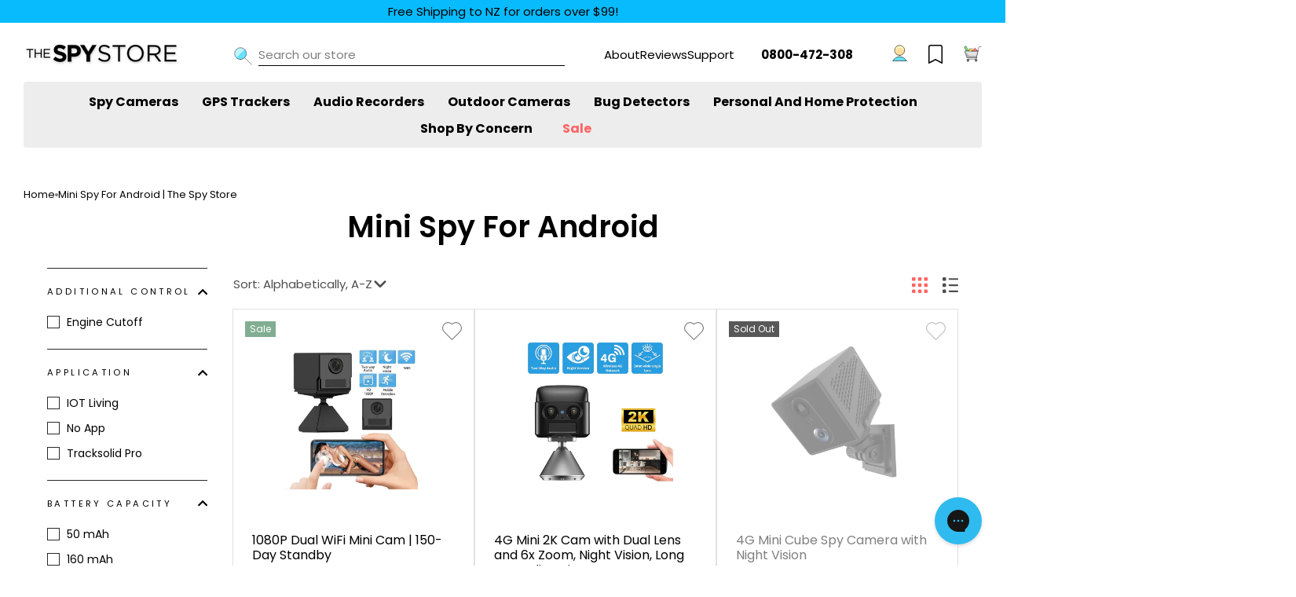

--- FILE ---
content_type: text/html; charset=utf-8
request_url: https://thespystore.co.nz/pages/ss-mini-spy-for-android
body_size: 76724
content:
<!doctype html>
<html class="no-js" lang="en">
  <head>
    
    

    <link rel="preconnect dns-prefetch" href="https://triplewhale-pixel.web.app/" crossorigin>
    <link rel="preconnect dns-prefetch" href="https://api.config-security.com/" crossorigin>
    <script>
/* >> TriplePixel :: start*/
~function(W,H,A,L,E,_,B,N){function O(U,T,H,R){void 0===R&&(R=!1),H=new XMLHttpRequest,H.open("GET",U,!0),H.send(null),H.onreadystatechange=function(){4===H.readyState&&200===H.status?(R=H.responseText,U.includes(".txt")?eval(R):N[B]=R):(299<H.status||H.status<200)&&T&&!R&&(R=!0,O(U,T-1))}}if(N=window,!N[H+"sn"]){N[H+"sn"]=1;try{A.setItem(H,1+(0|A.getItem(H)||0)),(E=JSON.parse(A.getItem(H+"U")||"[]")).push(location.href),A.setItem(H+"U",JSON.stringify(E))}catch(e){}A.getItem('"!nC`')||(A=N,A[H]||(L=function(){return Date.now().toString(36)+"_"+Math.random().toString(36)},E=A[H]=function(t,e){return W=L(),(E._q=E._q||[]).push([W,t,e]),W},E.ch=W,B="configSecurityConfModel",N[B]=1,O("//conf.config-security.com/model",0),O("//triplewhale-pixel.web.app/triplefw.txt?",5)))}}("","TriplePixel",localStorage);
/* << TriplePixel :: end*/
    </script>
    <script>
      (function(w,d,t,r,u){var f,n,i;w[u]=w[u]||[],f=function(){var o={ti:"187037496", tm:"shpfy_ui", enableAutoSpaTracking: true};o.q=w[u],w[u]=new UET(o),w[u].push("pageLoad")},n=d.createElement(t),n.src=r,n.async=1,n.onload=n.onreadystatechange=function(){var s=this.readyState;s&&s!=="loaded"&&s!=="complete"||(f(),n.onload=n.onreadystatechange=null)},i=d.getElementsByTagName(t)[0],i.parentNode.insertBefore(n,i)})(window,document,"script","//bat.bing.com/bat.js","uetq");
    </script>

    
    
      <style>@font-face{font-family:Poppins;font-weight:400;font-style:normal;src:url('https://thespystore.com.au/cdn/fonts/poppins/poppins_n4.934accbf9f5987aa89334210e6c1e9151f37d3b6.woff2?h1=dGhlc3B5c3RvcmUuY29tLmF1&h2=dGhlc3B5c3RvcmUtYXUuYWNjb3VudC5teXNob3BpZnkuY29t&hmac=0236bc099ac40bc549ef1129e309509c40e8a68b5fa763077df6f4aac0e8e67e') format("woff2"),url('https://thespystore.com.au/cdn/fonts/poppins/poppins_n4.ee28d4489eaf5de9cf6e17e696991b5e9148c716.woff?h1=dGhlc3B5c3RvcmUuY29tLmF1&h2=dGhlc3B5c3RvcmUtYXUuYWNjb3VudC5teXNob3BpZnkuY29t&hmac=b92f1956fef0afb7bceb965a5c2199d39dc8cd4214742e7d8c050cd422d0d33f') format("woff")}@font-face{font-family:Poppins;font-weight:600;font-style:normal;src:url('https://thespystore.com.au/cdn/fonts/poppins/poppins_n6.e2fdd168541a5add2d1a8d6f2b89b09c9c9e690d.woff2?h1=dGhlc3B5c3RvcmUuY29tLmF1&h2=dGhlc3B5c3RvcmUtYXUuYWNjb3VudC5teXNob3BpZnkuY29t&hmac=2117b0679049449934ff5e9611cf575fa06f0bbb0e68b4f769b8e66a5fce0472') format("woff2"),url('https://thespystore.com.au/cdn/fonts/poppins/poppins_n6.6d62d2d0f11a9ff578d200ad2154f9860db165c1.woff?h1=dGhlc3B5c3RvcmUuY29tLmF1&h2=dGhlc3B5c3RvcmUtYXUuYWNjb3VudC5teXNob3BpZnkuY29t&hmac=3bc35222c8553a4ac3eaca77dc02ace8884c2e4232c8d14e25a471116d59420a') format("woff")}@font-face{font-family:Poppins;font-weight:400;font-style:italic;src:url('https://thespystore.com.au/cdn/fonts/poppins/poppins_i4.a7e8d886e15d5fb9bc964a53b3278effbf270e9c.woff2?h1=dGhlc3B5c3RvcmUuY29tLmF1&h2=dGhlc3B5c3RvcmUtYXUuYWNjb3VudC5teXNob3BpZnkuY29t&hmac=a9e7f7f16bdce40c3017c07165f4569eb0ce45b9dbcc3d3d51d438badd935d05') format("woff2"),url('https://thespystore.com.au/cdn/fonts/poppins/poppins_i4.e87de252199e27825a41bf81646996685d86452d.woff?h1=dGhlc3B5c3RvcmUuY29tLmF1&h2=dGhlc3B5c3RvcmUtYXUuYWNjb3VudC5teXNob3BpZnkuY29t&hmac=892c955e3735c8ca32ed20d2c80d64af73b4ac427e5e0c2dd2eef05efd3ddbfa') format("woff")}@font-face{font-family:Poppins;font-weight:600;font-style:italic;src:url('https://thespystore.com.au/cdn/fonts/poppins/poppins_i6.672e5321078e70c7e1abdba4d92995c37fb35eae.woff2?h1=dGhlc3B5c3RvcmUuY29tLmF1&h2=dGhlc3B5c3RvcmUtYXUuYWNjb3VudC5teXNob3BpZnkuY29t&hmac=53fd5e09897dd668eafd78930221a28a5a8e572dedd41efe58e3de11e9ede750') format("woff2"),url('https://thespystore.com.au/cdn/fonts/poppins/poppins_i6.b932b853e07d22eecd5ccfe6f9e0137b21b64d5b.woff?h1=dGhlc3B5c3RvcmUuY29tLmF1&h2=dGhlc3B5c3RvcmUtYXUuYWNjb3VudC5teXNob3BpZnkuY29t&hmac=eacea0beb9f37ea9436045831b33121f527e61d4127a88aefffd5cbc0f80bffc') format("woff")}.footer__clear{clear:both;height:30px}.footer__social{margin:0}.footer__social li{display:inline-block;margin:0 15px 15px 0}.footer__social a{display:block}.footer__social .icon{width:22px;height:22px}@media only screen and (max-width:768px){.site-footer .grid__item{padding-bottom:5px}.site-footer .grid__item:after{content:"";border-bottom:1px solid #fff;opacity:.12;display:block}.site-footer .grid__item:first-child{padding-top:7.5px}.footer_collapsible--disabled{padding-top:15px}}.newsletter{margin:0 auto;max-width:520px}@media screen and (max-width:768px){.footer--middle .footer__title{font-size:12px}}#footer--pre-menu .site-nav__link--underline:after{left:0;right:100%;border-bottom:2px solid #d1d1d1}#footer--pre-menu .site-navigation>li>a{letter-spacing:0;font-weight:600;color:#fff}.footer--top .footer-supports{flex:0 0 76%;display:flex;align-items:center}.footer--top .support-item{position:relative;height:100%;display:flex;align-items:flex-end;font-size:24px}.footer--top .support-item.email-support,.footer--top .support-item.phone-support{flex:0 0 38%}.footer--top .support-item.customer-support{flex:0 1 100%}.footer--top .support__title{position:absolute;top:5px;left:40px;font-size:12px;text-transform:uppercase}.footer--top .support__text{line-height:1}@font-face{font-family:IconsFont;src:url('https://thespystore.com.au/cdn/shop/t/30/assets/spystore-iconsfont.woff') format("woff")}@media screen and (max-width:1024px){.footer--top .footer-supports{margin-right:20px;justify-content:space-between}.footer--top .support-item.customer-support,.footer--top .support-item.email-support,.footer--top .support-item.phone-support{flex:unset;text-align:left;height:50px}.footer--top .support__title{width:120%}}@media screen and (max-width:600px){.footer--top .footer-supports{justify-content:center}.footer--top .support__text,.footer--top .support__title{display:none}}@media screen and (max-width:768px){.site-footer .footer__col .grid__item.column{display:none}.footer--top .footer-supports{display:none}.footer--middle .footer__title{font-size:12px}.footer--middle .grid__item.newsletter{display:none}}#footer--pre-menu .site-navigation>li>a{text-transform:capitalize;color:#000}.footer--top .support-item{gap:10px}.footer--top .support__title{left:60px}.grid{list-style:none;margin:0;padding:0;margin-left:-22px}.grid::after{content:'';display:table;clear:both}body,button,input{font-size:15px;font-family:Poppins,"Helvetica Neue",Arial,"Lucida Grande",sans-serif;letter-spacing:0;line-height:1.4;-webkit-font-smoothing:antialiased;-webkit-text-size-adjust:100%;text-rendering:optimizeSpeed}@media only screen and (max-width:959px){body,button,input{font-size:13.6px}}@media only screen and (min-width:769px){.medium-up--one-fifth{width:20%}.medium-up--four-fifths{width:80%}}.h1,.h2,h1,h2,h3{font-family:Poppins,"Helvetica Neue",Arial,"Lucida Grande",sans-serif;font-weight:700;letter-spacing:0;line-height:1.2}.h1,h1{font-size:2.375em}.h2,h2{font-size:2.0425em}h3{font-size:1.6625em}.btn{line-height:1.42;text-decoration:none;text-align:center;white-space:normal;font-weight:700;text-transform:uppercase;letter-spacing:.3em;display:inline-block;padding:11px 20px;margin:0;width:auto;min-width:90px;vertical-align:middle;-webkit-appearance:none;-moz-appearance:none;border-radius:3px;color:#fff;background:#4e9c6a;letter-spacing:1px;font-size:18px;border:none;border-radius:25px;min-height:40px}.btn:not(.btn--secondary):not(.btn--tertiary):not(.btn--inverse):not(.btn--body):not(.btn--static):not(.btn-add-to-cart):after{content:'';position:absolute;top:0;left:150%;width:200%;height:100%;transform:skewX(-20deg);background-image:linear-gradient(to right,transparent,rgba(255,255,255,.25),transparent)}.grid__image-ratio:before{content:'';display:block;height:0;width:100%}.drawer{display:none;position:fixed;overflow:hidden;-webkit-overflow-scrolling:touch;top:0;bottom:0;max-width:95%;z-index:30;color:#fff;background-color:#000;box-shadow:0 0 150px rgba(0,0,0,.1)}.site-footer .footer__collapsible{font-size:13.6px}.header-sticky-wrapper{position:relative;-webkit-box-shadow:0 3px 5px 0 rgba(0,0,0,.1);-moz-box-shadow:0 3px 5px 0 rgba(0,0,0,.1);box-shadow:0 3px 5px 0 rgba(0,0,0,.1)}.is-active .site-header__search{transform:translate3d(0,0,0)}.predictive-results{position:absolute;top:100%;left:0;right:0;background-color:#fff;color:#000;max-height:70vh;max-height:calc(90vh - 100%);overflow:auto;box-shadow:0 10px 20px rgba(0,0,0,.09)}.site-header--heading-style .site-nav__link{font-family:Poppins,"Helvetica Neue",Arial,"Lucida Grande",sans-serif;font-weight:700;letter-spacing:0;line-height:1.2}.site-nav__link--underline:after{content:'';display:block;position:absolute;bottom:0;left:0;right:100%;margin:0 15px;border-bottom:2px solid #000}.site-nav__dropdown{position:absolute;left:0;margin:0;z-index:5;display:block;visibility:hidden;background-color:#fff;min-width:100%;padding:10px 0 5px;box-shadow:0 10px 20px rgba(0,0,0,.09);transform:translate3d(0,-12px,0)}.mobile-nav__item:after{content:'';position:absolute;bottom:0;left:0;right:0;border-bottom:1px solid #2b2a27}.mobile-nav--heading-style .mobile-nav__link--top-level{font-family:Poppins,"Helvetica Neue",Arial,"Lucida Grande",sans-serif;font-weight:700;letter-spacing:0;line-height:1.2}.breadcrumb{text-align:center;font-size:13.6px;margin:-25px 0 10px}.currency-flag{position:relative;display:inline-block;vertical-align:middle;width:20px;height:20px;overflow:hidden;border-radius:50%;box-shadow:0 0 1px 0 rgba(0,0,0,.3) inset}.currency-flag:after{content:'';display:block;position:absolute;top:0;left:0;right:0;bottom:0;border-radius:50%}.disclosure-list{background-color:#fff;color:#000;bottom:100%;padding:10px 0;margin:0;position:absolute;display:none;min-height:92px;max-height:60vh;overflow-y:auto;border-radius:0;box-shadow:0 0 20px rgba(0,0,0,.09)}@media only screen and (max-width:768px){.site-footer .grid__item{padding-bottom:5px}.site-footer .grid__item:after{content:'';border-bottom:1px solid #fff;opacity:.12;display:block}}.site-header{box-shadow:0 0 1px rgba(0,0,0,.2)}.tag-list--checkboxes span:before{content:'';position:absolute;left:0;top:50%;transform:translateY(-50%)}.grid-product__title--heading{font-family:Poppins,"Helvetica Neue",Arial,"Lucida Grande",sans-serif;font-weight:700;letter-spacing:0;line-height:1.2;font-size:18px}.grid-product__price{font-size:13.6px;color:#000;margin-top:5px}.header-layout--left-below .header-item--search .site-header__search-form{padding:0;margin-left:2.5rem;margin-right:2.5rem;max-width:unset;background:#f2f2f1;border-radius:4px;overflow:hidden}.header-layout--left-below .header-item--search .site-header__search-btn--submit svg{width:1.25rem}.header-layout--left-below .header-item--search .site-header__search-input::-webkit-input-placeholder{color:#000;opacity:1}.site-nav__link.phone-tracking--icon-mobile{position:relative;display:flex;display:-webkit-flex;align-items:end;-webkit-align-items:flex-end;width:unset;height:unset;padding:0 8px}.phone-icon-number-inline{color:#ff6464;font-size:15px;display:flex;align-items:flex-end}@media screen and (min-width:769px){.header-layout .header-item--drawer-menu{display:none;flex:0 1 auto}.header-layout .header-item--search{flex:0 1 100%}.header-layout--left-below .header-item--search .site-header__search-form{background:0 0;border-radius:0}.header-layout--left-below .header-item--search .site-header__search-input{width:100%;padding-left:0}.header-layout--left-below .header-item--search .site-header__search-btn--submit{padding:0 0 0 1.25rem}}@media screen and (max-width:768px){.header-layout[data-logo-align=left] .site-header__logo{margin-top:8px}.collection-filter{top:0;padding:7.5px;background:#fff}.header-layout.header-layout--left-below{flex-wrap:wrap;justify-content:space-between;margin-bottom:10px}.header-layout .header-item--drawer-menu{flex:0 1 auto}.header-item--drawer-menu .site-nav__link{padding-bottom:2px;align-items:end;padding-left:0}.header-layout .header-item--search{padding:7.5px 0}.header-layout--left-below .header-item--search .site-header__search-form{max-width:100%;margin:0}.header-layout .header-item--search .site-header__search-input{order:2;padding-left:10px}.header-layout .header-item--icons{flex:0 1 auto}.header-layout .header-item--icons .site-nav{margin-right:0}.header-layout .header-item--icons .site-nav__icons .js-drawer-open-cart{padding-bottom:0}.header-item--icons .phone-icon-number-inline{font-size:12px}.drawer--custom{height:0;width:0}.drawer__header{display:flex;display:-webkit-flex;border:none;margin-bottom:0}.drawer__header .drawer__close{width:auto;margin-right:0}.drawer__header .drawer__close-button{padding:5px 7.5px}.drawer__header .cart-link{color:#000!important;display:flex;align-items:flex-end;flex:0 1 100%;justify-content:flex-end;padding:5px 10px}.drawer__header .cart-link svg{width:30px;margin-bottom:5px}.drawer__fixed-header{height:unset}.drawer a:not(.btn){color:#000}.drawer__contents .mobile-nav{margin:0 -15px;padding-bottom:15px;border-bottom:1px solid #dbdbdb}.drawer__contents .mobile-nav>.mobile-nav__item{background-color:#fff}.mobile-nav__item::after{content:none}.mobile-nav__sublist{padding-left:10px}.mobile-nav__social-wrapper{padding:10px 0 0}.mobile-nav__social{flex-direction:column;flex-wrap:nowrap;align-items:start;margin:0}.mobile-nav__social .mobile-nav__social-item{border:none;padding:5px 0}.mobile-nav__social a{display:flex;position:relative;padding:5px;background:#b1b1b1;border-radius:50%;justify-content:center;align-items:center;color:#fff!important}.mobile-nav__social a .icon{top:unset;width:15px;height:15px}.header-layout .header-item--icons .site-nav__icons .js-drawer-open-cart .cart-link{display:block;align-items:unset}.products-container .grid__item.grid-product:nth-of-type(2n+1){clear:both}.products-container .grid__item.grid-product{width:50%}}@media screen and (min-width:769px){.header-layout--left-below .header-item--search .site-header__search-btn--submit{padding:.3rem .5rem 0}}@media screen and (max-width:374px){.collection-filter__item--layout .layout-list{margin-left:5px}.collection-filter__item--drawer{padding-right:0}}.header-item--sub-menu .site-subnav .header-submenu__item-link{color:#676767;font-size:18px}.site-nav__link.phone-tracking--icon-mobile{align-items:end;-webkit-align-items:center;padding:0 20px 0 34px}.site-nav__link.phone-tracking--icon-mobile .phone-icon-number-inline{color:#000}@media screen and (max-width:768px){.breadcrumb{text-align:center}.section-header .section-header__title{text-align:center}.header-item--drawer-menu .site-nav__link{align-items:center}.site-header__search,.site-header__search-container,.site-header__search-form{max-height:100%!important}.header-layout--left-below .header-item--search .site-header__search-form{align-items:center}.header-layout--left-below .header-item--search .site-header__search-btn--submit{display:flex}.header-layout--left-below .header-item--search .close-search-mobile{order:3}.site-nav__link.phone-tracking--icon-mobile{padding:2px 10px 0 0}.collection-filter{flex-wrap:wrap;padding:15px 0}.collection-filter__item--drawer{width:100%;padding:0;margin:20px 0}.collection-filter .collection-filter__item--drawer button{display:flex;justify-content:center;align-items:center;border:1px solid;border-radius:5px}.collection-filter .collection-filter__item--drawer button .btn-filter-text{margin-left:10px;font-weight:700}}.text-center .site-navigation{border-top:2px solid rgba(103,103,103,.2)}.grid__item--new .grid-product__image-mask{padding:0 0 85%}.grid__item--new .grid-product__wrapper .product-features{max-height:0;padding:0 24px 0 30px;background:#fff;overflow:hidden;box-shadow:0 15px 15px 0 rgba(0,0,0,.3);margin:0}.mini-cart{display:flex!important;position:absolute;right:0;background:#fff;z-index:99;box-shadow:0 8px 20px 0 rgba(0,0,0,.3);padding:40px 10px 40px 20px;max-width:400px;max-height:calc(100vh - 130px);transform:translateX(100%);overflow:hidden}@media screen and (max-width:768px){.header-layout .header-item--icons .site-nav__icons .js-drawer-open-cart{padding-right:0;padding-top:6px}.mini-cart{width:100%;top:0!important;transform:translate(0,-100%)}.mini-cart .mini-cart__close{right:12px}#NavDrawer .drawer__close{position:absolute;top:40%;right:12px;background:#fff;display:flex;justify-content:center;align-items:center;width:54px;height:54px;padding:0;border-radius:50%}#NavDrawer .drawer__close .drawer__close-button{padding:0}#NavDrawer .drawer__close .drawer__close-button .icon-close{width:35px;height:35px}.drawer--custom .drawer__contents{width:0;background:#fff}.drawer--custom .drawer__contents .mobile-nav{margin:0}.mobile-nav__sublist.collapsible-content{position:fixed;top:70px;left:0;width:calc(100% - 80px);background:#fff;transform:translateX(-100%);z-index:99;padding:0}.mobile-nav__sublist.collapsible-content .collapsible-content__inner{transform:translateY(0)!important}.collapsible-content__header{position:relative;padding:18px 0;margin:0 12px;font-size:18px;font-weight:600;line-height:21px;text-align:center;border-bottom:1px solid #e1e1e1}.collapsible-content__header .collapsible-content__back{position:absolute;left:-10px;top:20px;padding:0 20px}.mobile-nav .help-choosing{display:flex}.mobile-nav .help-choosing svg{width:20px;height:20px;margin-right:5px}.mobile-nav .help-choosing,.mobile-nav--heading-style .mobile-nav__link--top-level,.mobile-nav__link--top-level .mobile-nav__faux-link{font-size:18px;line-height:21px;font-weight:600;text-transform:none;padding:15px 0;color:#000}.mobile-nav__link--top-level.mobile-nav__link--button{padding:0}.mobile-nav__sublist{padding:10px 0}.mobile-nav__sublist .mobile-nav__link{font-size:18px;line-height:21px;font-weight:300;padding:15px}.drawer--custom .drawer__contents .mobile-nav__toggle{margin:14px 0;padding:0 10px 0 20px}.mobile-nav__sub-menu .site-subnav{list-style:none;margin:0;padding:24px 0}.mobile-nav__sub-menu .site-subnav .header-submenu__item{margin:0;padding:12px 0}.mobile-nav__sub-menu .site-subnav .header-submenu__item-link{font-size:18px;line-height:21px;font-weight:300;color:#676767}.mobile-nav__phone-number{display:block;padding-bottom:30px;border-bottom:1px solid #dbdbdb}.mobile-nav__phone-number .number-phone-mobile{font-size:15px;font-weight:700;line-height:20px}ul.mobile-nav__social{flex-direction:row;padding:15px 0;flex-wrap:wrap}.mobile-nav__social .mobile-nav__social-item{display:flex;flex:unset}.mobile-nav__social .mobile-nav__social-item:not(:last-child){margin-right:15px}.mobile-nav__social .mobile-nav__social-item a{display:block;padding:10px;background:#000}.mobile-nav__social a .icon{width:24px;height:24px}}.customer-icon .customer-panel{position:absolute;top:57px;right:-36px;z-index:99;background:#fff;box-shadow:0 0 5px 0 rgba(0,0,0,.5);max-height:0;overflow:hidden}@media screen and (max-width:768px){.customer-icon .customer-panel{top:51.3px}}:root{--site-phone:'1300 681 609'}:root{--lxs-rating-icon-color:#ffbc00}.site-nav__dropdown-link:not(.site-nav__dropdown-link--top-level),.site-nav__link{font-size:16px}.mobile-nav__link--top-level,.site-nav__link{text-transform:uppercase;letter-spacing:.2em}.mobile-nav__link--top-level{font-size:1.1em}.top-line{background-color:#2c2c2c}.top-line .top-line__item__text{color:#fff}.header-item--logo{-webkit-box-flex:0 1 120px;-ms-flex:0 1 120px;flex:0 1 120px}.site-header__logo a{width:120px;height:19px}@media screen and (min-width:769px){.collection-filter__item--drawer{display:none}.collection-filter__item--count{text-align:left}}*,:after,:before,input{box-sizing:border-box}body,html{padding:0;margin:0}header,main,nav{display:block}input[type=search]::-webkit-search-cancel-button,input[type=search]::-webkit-search-decoration{-webkit-appearance:none}.grid{list-style:none;padding:0;margin:0 0 0 -22px}.grid:after{content:"";display:table;clear:both}.grid__item{float:left;padding-left:22px;width:100%;min-height:1px}.hide{display:none!important}.text-left{text-align:left!important}.text-center{text-align:center!important}@media only screen and (max-width:768px){.grid{margin-left:-17px}.grid__item{padding-left:17px}.small--hide{display:none!important}}@media only screen and (min-width:769px){.site-footer input{font-size:13.6px}.header-item--logo{-webkit-box-flex:0 0 200px;-ms-flex:0 0 200px;flex:0 0 200px}.site-header__logo a{width:200px;height:31px}.medium-up--three-quarters{width:75%}.medium-up--one-fifth{width:20%}.medium-up--four-fifths{width:80%}.medium-up--hide{display:none!important}.medium-up--push-one-eighth{left:12.5%}}.visually-hidden{clip:rect(0 0 0 0);clip:rect(0,0,0,0);overflow:hidden;position:absolute;height:1px;width:1px}html{-ms-touch-action:manipulation;touch-action:manipulation}body,html{background-color:#fff;color:#000}.page-width{max-width:1500px;margin:0 auto}.page-width{padding:0 17px}@media only screen and (min-width:769px){.page-width{padding:0 30px}}.page-content{padding-top:40px;padding-bottom:40px}.main-content{display:block}body,button,input{font-size:15px;font-family:Poppins,sans-serif;letter-spacing:0;line-height:1.4;-webkit-font-smoothing:antialiased;-webkit-text-size-adjust:100%;text-rendering:optimizeSpeed}@media only screen and (max-width:959px){body,button,input{font-size:12.75px}}body{font-weight:400}p{margin:0 0 15px}.h1,.h2,.h4,h1,h2,h3,h4{display:block;margin:0 0 7.5px}@media only screen and (min-width:769px){.page-content{padding-top:75px;padding-bottom:75px}.h1,.h2,.h4,h1,h2,h3,h4{margin:0 0 15px}}.h1 a,h2 a{text-decoration:none;font-weight:inherit}.h1,.h2,h1,h2,h3{font-family:Poppins,sans-serif;font-weight:400;letter-spacing:0;line-height:1.2}.h1,h1{font-size:2.53333em}.h2,h2{font-size:2.17867em}h3{font-size:1.77333em}.h4,h4{text-transform:uppercase;letter-spacing:.3em;font-size:.75em}ul{margin:0 0 15px 30px;padding:0;text-rendering:optimizeLegibility}ul ul{margin:4px 0 5px 20px}li{margin-bottom:.25em}.no-bullets{list-style:none;margin-left:0}.text-link,a{color:#000;text-decoration:none;background:0 0}.text-link{display:inline;border:0;background:0 0;padding:0;margin:0}button{overflow:visible}.btn{line-height:1.42;text-decoration:none;text-align:center;white-space:normal;font-weight:700;text-transform:uppercase;letter-spacing:.3em;display:inline-block;padding:11px 20px;margin:0;width:auto;min-width:90px;vertical-align:middle;-webkit-appearance:none;-moz-appearance:none;color:#000;background:#cdfd4b;letter-spacing:1px;font-size:18px;border:1px solid #000;border-radius:25px;min-height:40px}@media only screen and (max-width:768px){.btn{padding:9px 17px;font-size:11px}}.btn:not(.btn--secondary):not(.btn--tertiary):not(.btn--inverse):not(.btn--body):not(.btn--static):not(.btn-add-to-cart){position:relative;overflow:hidden}.btn:not(.btn--secondary):not(.btn--tertiary):not(.btn--inverse):not(.btn--body):not(.btn--static):not(.btn-add-to-cart):after{content:"";position:absolute;top:0;left:150%;width:200%;height:100%;transform:skew(-20deg);background-image:linear-gradient(to right,transparent,rgba(255,255,255,.25),transparent)}.btn--tertiary{font-weight:400;text-transform:none;letter-spacing:initial;background-color:transparent;border:1px solid #2b2a27;color:#000;padding:8px 10px;white-space:nowrap}.btn--body{border:1px solid #2b2a27;background-color:#fff;color:#000}.btn--circle{padding:10px;border-radius:50%;min-width:0;line-height:1}.btn--circle .icon{width:20px;height:20px}.btn--circle:after,.btn--circle:before{content:none;background:0 0;width:auto}.btn--circle.btn--large .icon{width:30px;height:30px}.btn--circle.btn--large{padding:15px}.btn--large{padding:15px 20px}.collapsible-trigger-btn{text-align:left;text-align:center;text-transform:uppercase;letter-spacing:.3em;font-size:.75em;display:block;width:100%;padding:17.14286px 0}@media only screen and (max-width:768px){.collapsible-trigger-btn{padding:15px 0}}img{border:0}svg:not(:root){overflow:hidden}iframe,img{max-width:100%}.lazyload{opacity:0}.no-js .lazyload{display:none}.grid__image-ratio{position:relative;background-repeat:no-repeat;background-size:contain;background-position:center center;background-color:#fff;opacity:0}.grid__image-ratio:before{content:"";display:block;height:0;width:100%}.grid__image-ratio--cover{background-size:cover}.grid__image-ratio--wide:before{padding-bottom:56.25%}.grid__image-ratio--square:before{padding-bottom:100%}form{margin:0}button,input{-webkit-appearance:none;-moz-appearance:none}button{background:0 0;border:none;display:inline-block}input{border:1px solid #2b2a27;max-width:100%;padding:8px 10px;border-radius:0}.icon{display:inline-block;width:20px;height:20px;vertical-align:middle;fill:currentColor}svg.icon:not(.icon--full-color) path{fill:inherit;stroke:inherit}.icon-chevron-down path,.icon-close path,.icon-hamburger path{fill:none!important;stroke-width:5px;stroke:currentColor!important;stroke-linecap:miter;stroke-linejoin:miter}.icon__fallback-text{clip:rect(0 0 0 0);clip:rect(0,0,0,0);overflow:hidden;position:absolute;height:1px;width:1px}.drawer{display:none;position:fixed;overflow:hidden;-webkit-overflow-scrolling:touch;top:0;bottom:0;max-width:95%;z-index:30;color:#fff;background-color:#000;box-shadow:0 0 150px #0000001a}@media screen and (max-height:400px){.drawer{overflow:scroll}.drawer .drawer__contents{height:auto}}.drawer a:not(.btn){color:#fff}.drawer__fixed-header,.drawer__header,.drawer__scrollable{padding-left:15px;padding-right:15px}@media only screen and (min-width:769px){.drawer__fixed-header,.drawer__header,.drawer__scrollable{padding-left:30px;padding-right:30px}}.drawer__header{display:table;height:70px;width:100%;padding:11.53846px 0;margin-bottom:0;border-bottom:1px solid #2b2a27}@media only screen and (min-width:769px){.drawer__header{height:119px}.drawer__header--full{padding-left:30px;padding-right:30px}}.drawer__fixed-header{height:70px;overflow:visible}@media only screen and (min-width:769px){.drawer__fixed-header{height:119px}.drawer__close-button{right:-30px}}.drawer__close,.drawer__title{display:table-cell;vertical-align:middle}.drawer__title{width:100%}@media only screen and (max-width:768px){.drawer__title{padding-left:15px}.site-footer .grid__item{padding-bottom:5px}.site-footer .grid__item:after{content:"";border-bottom:1px solid #fff;opacity:.12;display:block}}.drawer__close{width:1%;text-align:center}.drawer__close-button{position:relative;height:100%;padding:0 15px;color:inherit}.drawer__contents{height:100%;display:-ms-flexbox;display:flex;-ms-flex-direction:column;flex-direction:column}.drawer__scrollable{-ms-flex:1 1 auto;flex:1 1 auto;display:-ms-flexbox;display:flex;-ms-flex-direction:column;flex-direction:column;overflow-y:hidden}.drawer__scrollable{padding-top:15px;overflow:hidden;overflow-y:auto;-webkit-overflow-scrolling:touch}.site-footer .footer__collapsible{font-size:12.75px}.site-footer a{color:#fff}.footer__title{color:#fff}@media only screen and (min-width:769px){.site-footer input{font-size:12.75px}.footer__item-padding{padding-right:60px}.footer__title{margin-bottom:20px}}.header-layout{display:-ms-flexbox;display:flex;-ms-flex-pack:justify;justify-content:space-between}.header-item{display:-ms-flexbox;display:flex;-ms-flex-align:center;align-items:center;-ms-flex:1 1 auto;flex:1 1 auto}.header-item--logo{-ms-flex:0 0 auto;flex:0 0 auto}.header-item--icons{-ms-flex-pack:end;justify-content:flex-end;-ms-flex:0 1 auto;flex:0 1 auto}.header-layout[data-logo-align=left] .site-header__logo{margin-right:10px}.header-item--icons .site-nav{margin-right:-12px}@media only screen and (max-width:768px){.footer__title{text-align:center}.footer__collapsible{padding:0 0 15px}.header-item--icons .site-nav{margin-right:-7.5px}}.site-header{position:relative;padding:7px 0;background:#fff}.site-header__logo{position:relative;margin:0;display:block;font-size:30px;z-index:6}.site-header__logo a{max-width:100%}.site-header__logo a{text-decoration:none}.site-header__logo img{display:block}.site-header__logo-link{display:-ms-flexbox;display:flex;-ms-flex-align:center;align-items:center;color:#000}@media only screen and (max-width:768px){.site-header__logo-link{margin:0 auto}}.header-sticky-wrapper{position:relative;-webkit-box-shadow:none;-moz-box-shadow:none;box-shadow:none}.site-header__search-container{display:none;position:absolute;left:0;right:0;bottom:200%;height:100%;z-index:28;overflow:hidden}.site-header__search-container.is-active{display:block;overflow:visible;bottom:0}.site-header__search{position:absolute;top:0;left:0;bottom:0;right:0;z-index:28;display:-ms-flexbox;display:flex;transform:translate3d(0,-110%,0);background-color:#fff;color:#000}.is-active .site-header__search{transform:translateZ(0)}.site-header__search .icon{width:30px;height:30px}.site-header__search-form{-ms-flex:1 1 auto;flex:1 1 auto;display:-ms-flexbox;display:flex}@media only screen and (min-width:769px){.site-header{padding:20px 0}.site-header__search-form{padding:15px 0}}.site-header__search-input{border:0;width:100px;-ms-flex:1 1 auto;flex:1 1 auto}.site-header__search-btn{padding:0 15px}.predictive-results{position:absolute;top:100%;left:0;right:0;background-color:#fff;color:#000;max-height:70vh;max-height:calc(90vh - 100%);overflow:auto;box-shadow:0 10px 20px #00000017}.section-header{margin-bottom:30px;text-align:center}@media only screen and (min-width:769px){.site-header__search-btn--submit{padding:0 15px 0 0}.predictive-results{max-height:calc(100vh - 100% - 33px)}.section-header{margin-bottom:50px}}.section-header__title{margin-bottom:0}.site-nav{margin:0}.text-center .site-navigation{margin:0 auto}.site-nav__icons{white-space:nowrap}.site-nav__item{position:relative;display:inline-block;margin:0}.site-nav__item li{display:block}.site-nav__link{display:inline-block;vertical-align:middle;text-decoration:none;padding:7.5px 15px;white-space:nowrap;color:#000}.site-nav--has-dropdown>.site-nav__link{position:relative;z-index:6}@media only screen and (max-width:959px){input{font-size:16px!important}.site-nav__link{padding:7.5px}}.site-nav__link--underline{position:relative}.site-nav__link--underline:after{content:"";display:block;position:absolute;bottom:0;left:0;right:100%;margin:0 15px;border-bottom:2px solid #000}.site-nav--has-dropdown .site-nav__link--underline:after{border-bottom-color:#000}.site-nav--has-dropdown{z-index:6}.site-nav__link--icon{padding-left:12px;padding-right:12px}@media only screen and (max-width:768px){.site-nav__link--icon{padding-left:7.5px;padding-right:7.5px}}.site-nav__link--icon .icon{width:30px;height:30px}.site-nav__dropdown{position:absolute;left:0;margin:0;z-index:5;display:block;visibility:hidden;background-color:#fff;min-width:100%;padding:10px 0 5px;box-shadow:0 10px 20px #00000017;transform:translate3d(0,-12px,0)}.site-nav__dropdown li{margin:0}.site-nav__dropdown>li{position:relative}.site-nav__dropdown>li>a{position:relative;z-index:6}.site-nav__dropdown a{background-color:#fff}.mobile-nav{margin:-15px -15px 0}@media only screen and (min-width:769px){.mobile-nav{margin-left:-30px;margin-right:-30px}}.mobile-nav li{margin-bottom:0;list-style:none}.mobile-nav__item{position:relative;display:block}.mobile-nav>.mobile-nav__item{background-color:#000}.mobile-nav__item:after{content:"";position:absolute;bottom:0;left:0;right:0;border-bottom:1px solid #2b2a27}.mobile-nav__faux-link,.mobile-nav__link{display:block}.mobile-nav__link--top-level{font-size:1.4em}.mobile-nav--heading-style .mobile-nav__link--top-level{font-family:Poppins,sans-serif;font-weight:400;letter-spacing:0;line-height:1.2}.mobile-nav__faux-link,.mobile-nav__link{color:#fff;padding:15px;text-decoration:none}.mobile-nav__child-item{display:-ms-flexbox;display:flex}.mobile-nav__child-item .mobile-nav__link,.mobile-nav__child-item a{-ms-flex:1 1 auto;flex:1 1 auto}.mobile-nav__has-sublist,.mobile-nav__link--button{display:-ms-flexbox;display:flex}.mobile-nav__has-sublist>*,.mobile-nav__link--button>*{-ms-flex:1 1 auto;flex:1 1 auto;word-break:break-word}.mobile-nav__link--button{width:100%;text-align:left;padding:0}.mobile-nav__toggle{-ms-flex:0 1 auto;flex:0 1 auto}.mobile-nav__sublist{margin:0}.mobile-nav__sublist .mobile-nav__item:after{top:0;bottom:auto;border-bottom:none}.mobile-nav__sublist .mobile-nav__item:last-child{padding-bottom:15px}.mobile-nav__sublist .mobile-nav__link{font-weight:400;padding:7.5px 25px 7.5px 15px}.mobile-nav__social{list-style:none;display:-ms-flexbox;display:flex;-ms-flex-wrap:wrap;flex-wrap:wrap;-ms-flex-pack:stretch;justify-content:stretch;margin:15px 0 20px}@media only screen and (min-width:769px){.mobile-nav__social{margin-left:-15px;margin-right:-15px}.site-nav__link--icon .icon{width:28px;height:28px}}.mobile-nav__social a{display:block;padding:8px 30px}.mobile-nav__social a .icon{position:relative;top:-1px}.mobile-nav__social-item{-ms-flex:0 1 33.33%;flex:0 1 33.33%;text-align:center;border:1px solid #2b2a27;margin:0 0 -1px}.mobile-nav__social-item:nth-child(3n-1){margin-right:-1px;margin-left:-1px}.cart-link{position:relative;display:flex}.cart-link__bubble{display:none}.breadcrumb{text-align:center;font-size:12.75px;margin:-25px 0 10px}.breadcrumb .divider{color:#b1b1b1}.currency-flag{position:relative;display:inline-block;vertical-align:middle;width:20px;height:20px;overflow:hidden;border-radius:50%;box-shadow:0 0 1px #0000004d inset}.disclosure-list__option .currency-flag{margin-right:5px}.currency-flag:after{content:"";display:block;position:absolute;top:0;left:0;right:0;bottom:0;border-radius:50%}.currency-flag[data-flag]:after{background-size:cover;background-repeat:no-repeat}.currency-flag[data-flag=AUD]:after{background-image:url([data-uri])}.currency-flag[data-flag=NZD]:after{background-image:url([data-uri])}.collapsible-trigger{color:inherit;position:relative}.collapsible-trigger__icon{display:block;position:absolute;right:0;top:50%;width:10px;height:10px;transform:translateY(-50%)}.collapsible-trigger__icon .icon{display:block;width:10px;height:10px}@media only screen and (min-width:769px){.collapsible-trigger__icon{width:12px;height:12px}.collapsible-trigger__icon .icon{width:12px;height:12px}}.collapsible-content--all{visibility:hidden;overflow:hidden;-webkit-backface-visibility:hidden;backface-visibility:hidden;opacity:0;height:0}.collapsible-content--all .collapsible-content__inner{transform:translateY(40px)}@media only screen and (max-width:768px){.breadcrumb{margin-bottom:15px 0}.collapsible-content--small{visibility:hidden;-webkit-backface-visibility:hidden;backface-visibility:hidden;opacity:0;height:0}.collapsible-content--small .collapsible-content__inner{transform:translateY(40px)}}.collapsible-content--sidebar{visibility:hidden;overflow:hidden;-webkit-backface-visibility:hidden;backface-visibility:hidden;opacity:0;height:0}.pswp{display:none;position:absolute;width:100%;height:100%;left:0;top:0;overflow:hidden;-ms-touch-action:none;touch-action:none;z-index:1500;-webkit-text-size-adjust:100%;-webkit-backface-visibility:hidden;outline:0}.pswp__bg{position:absolute;left:0;top:0;width:100%;height:100%;background:#fff;opacity:0;transform:translateZ(0);-webkit-backface-visibility:hidden;will-change:opacity}.pswp__scroll-wrap{position:absolute;left:0;top:0;width:100%;height:100%;overflow:hidden}.pswp__container{-ms-touch-action:none;touch-action:none;position:absolute;left:0;right:0;top:0;bottom:0}.pswp__container{-webkit-touch-callout:none}.pswp__bg{will-change:opacity}.pswp__container{-webkit-backface-visibility:hidden}.pswp__item{position:absolute;left:0;right:0;top:0;bottom:0;overflow:hidden;z-index:1}.pswp__button{position:relative}.pswp__button:after{content:"";display:block;position:absolute;top:0;left:0;right:0;bottom:0}.pswp__button--arrow--left .icon,.pswp__button--arrow--right .icon{width:13px;height:13px;margin:8px}.pswp__ui{position:absolute;display:-ms-flexbox;display:flex;-ms-flex-pack:center;justify-content:center;-ms-flex-align:center;align-items:center;bottom:30px;left:0;right:0;transform:translateY(0)}.pswp__ui .btn{margin:15px}.pswp__ui--hidden{transform:translateY(150%)}.disclosure-list{background-color:#fff;color:#000;bottom:100%;padding:10px 0;margin:0;position:absolute;display:none;min-height:92px;max-height:60vh;overflow-y:auto;border-radius:0;box-shadow:0 0 20px #00000017}.disclosure-list a{color:currentColor}.disclosure-list__item{white-space:nowrap;padding:5px 15px 4px;text-align:left}.disclosure-list__item .disclosure-list__label{border-bottom:1px solid transparent}.disclosure-list__item--current .disclosure-list__label{border-bottom:1px solid currentColor}.disclosure-list__label{display:inline-block;vertical-align:middle}.slick-prev{left:25px}.slick-next{right:25px}::-webkit-input-placeholder{color:inherit;opacity:.5}:-moz-placeholder{color:inherit;opacity:.5}:-ms-input-placeholder{color:inherit;opacity:.5}::-ms-input-placeholder{color:inherit;opacity:1}input{background-color:inherit;color:inherit}.collection-filter{display:-ms-flexbox;display:flex;-ms-flex-align:center;align-items:center;-ms-flex-pack:end;justify-content:flex-end}.collection-filter .btn{height:44px;font-size:16px}.collection-filter .btn{padding:0 20px}@media only screen and (max-width:768px){.slick-prev{left:12px}.slick-next{right:12px}.collection-filter{-ms-flex-wrap:wrap;flex-wrap:wrap;position:-webkit-sticky;position:sticky;top:17px;z-index:26}.collection-filter .btn{width:100%;text-align:left}}.collection-filter .btn .icon{position:relative;top:-2px;margin-right:10px}.collection-filter__item{-ms-flex:1 1 auto;flex:1 1 auto;margin-bottom:15px}.collection-filter .btn:not(.btn--tertiary-active),.collection-filter__sort-container{background:#fff}.collection-filter__item--drawer{-ms-flex:0 1 50%;flex:0 1 50%;padding-right:7.5px}.collection-filter__item--count{-ms-flex:1 1 170%;flex:1 1 170%;text-align:center}.collection-filter__item--sort{-ms-flex:0 1 50%;flex:0 1 50%;padding-left:7.5px}@media only screen and (max-width:768px){.collection-filter__item--count{-ms-flex-order:3;order:3;-ms-flex:1 1 100%;flex:1 1 100%}}.collection-sidebar{padding-right:10px;margin-bottom:20px}.collection-sidebar__group{border-top:1px solid #2b2a27;padding-top:5px;margin-top:5px;margin-bottom:5px}.collection-sidebar__group:first-child{margin-top:0}.drawer .collection-sidebar__group:first-child{border-top:0}.collection-sidebar__group .tag-list{margin-bottom:0}.site-header__logo a{color:#000}.site-header{box-shadow:0 0 1px #0003}.site-nav__dropdown-link{display:block;padding:8px 15px;white-space:nowrap}.tag-list__header{text-align:left}.tag-list span{display:block;line-height:2}.tag-list--active-tags:empty{display:none}.tag-list--checkboxes{padding-bottom:6px}.tag-list--checkboxes span{position:relative;padding-left:25px;font-size:14px}.tag-list--checkboxes span:before{content:"";position:absolute;left:0;top:50%;transform:translateY(-50%)}.tag-list--checkboxes span:before{border:1px solid #2b2a27;height:16px;width:16px}.grid-product{margin-bottom:15px}@media only screen and (min-width:769px){.grid__item--sidebar{position:-webkit-sticky;position:sticky;top:10px;max-height:90vh;overflow-y:scroll}.collection-sidebar__group .collapsible-content__inner{padding-bottom:5px}.site-header__logo{text-align:left}.grid-product{margin-bottom:30px}}.grid-product__content{position:relative;text-align:left}.grid-product__title--heading{font-family:Poppins,sans-serif;font-weight:400;letter-spacing:0;line-height:1.2;font-size:17px}.grid-product__image-mask{position:relative;overflow:hidden;padding:15px}.grid-product__meta{text-align:center;position:relative;padding:10px 0 6px;line-height:1.3}.grid-product__price{font-size:12.75px;color:#000;margin-top:5px}.grid-product__price{height:43.47px}.grid-product__price--original{text-decoration:line-through;margin-right:5px}.grid-product__tags{position:absolute;top:15px;left:15px;font-size:0;z-index:5}.grid-product__tag{font-size:12px;line-height:1;padding:4px 6px;background-color:#438e44;color:#fff;width:max-content}.grid-product__tag--sale{background-color:#e22d2d;color:#fff}.site-header{box-shadow:none}.site-navigation{background:#ff6464;margin-top:1rem;padding:.5rem;border-radius:4px}.site-header--heading-style .site-nav__link{color:#fff}.site-header--heading-style .site-nav__link--icon{color:#000}.top-line__item{display:flex;align-items:center;justify-content:center;padding:4px 10px}.top-line{background:#000}@media screen and (max-width:360px){.h2,.section-header__title,h2{font-size:1.5rem}}.icon__fallback-text.icon__fallback-text--visible{clip:unset;overflow:visible;position:static;width:auto;height:auto;text-transform:none;font-size:1rem;line-height:1.34;margin-left:.25rem;vertical-align:middle}.header-layout--left-below .header-item--search .site-header__search-container{display:block;overflow:visible;position:static;width:100%;height:auto}.header-layout--left-below .header-item--search .site-header__search-container.is-active{position:relative}.header-layout--left-below .header-item--search .site-header__search{position:static}.header-layout--left-below .header-item--search .site-header__search-form{padding:0;margin-left:3.125rem;margin-right:3.125rem;max-width:unset;background:#f2f2f1;border-radius:4px;overflow:hidden}.header-layout--left-below .header-item--search .site-header__search-input{width:100%;padding-left:0}.header-layout--left-below .header-item--search .site-header__search-btn--submit{padding:0 .5rem}.header-layout--left-below .header-item--search .site-header__search-btn--submit svg{width:23px}.header-layout--left-below .header-item--search .site-header__search-input::-webkit-input-placeholder{color:#00000080;opacity:1}.header-layout--left-below .header-item--search .site-header__search-input::-moz-placeholder{color:#00000080;opacity:1}.header-layout--left-below .header-item--search .site-header__search-input:-ms-input-placeholder{color:#00000080;opacity:1}.header-layout--left-below .header-item--search .site-header__search-input::-ms-input-placeholder{color:#00000080;opacity:1}@media screen and (max-width:1023px){.header-layout--left-below .header-item--search .site-header__search-form{margin-left:1rem;margin-right:1rem}.header-layout--left-below .site-nav__link{padding-left:8px;padding-right:8px;width:40px;height:40px;display:inline-flex;align-items:center;justify-content:center}}@media screen and (max-width:1023px) and (min-width:769px){.header-layout--left-below .icon__fallback-text{display:none}}@media screen and (max-width:768px){.header-layout.header-layout--left-below{flex-wrap:wrap}.header-item.header-item--search{order:3;flex:0 0 100%;padding-top:1rem}.header-layout--left-below .header-item--search .site-header__search-form{max-width:100%;margin:0}.header-layout--left-below .site-nav__link{width:auto}}@media screen and (max-width:374px){.header-layout--left-below .site-nav__link{padding:8px 4px}.header-layout--left-below .icon__fallback-text--visible{font-size:.875rem}.header-layout--left-below .site-nav__link--icon .icon{width:24px;height:24px}.header-layout--left-below .header-item--logo{flex:0 0 150px;max-width:150px}.header-layout--left-below .site-header__logo a{width:auto}.header-item.header-item--search{padding-top:.75rem}}.tag-list--order{display:flex;flex-direction:column}.site-header{position:relative;padding-bottom:0}.header-layout{justify-content:start;margin-bottom:15px}.header-layout .header-item--icons{flex:0 0 auto}.site-nav__icons{display:flex}.site-nav__link.phone-tracking--icon-mobile{position:relative;display:flex;display:-webkit-flex;align-items:center;-webkit-align-items:flex-end;width:unset;height:unset;padding:0 38px 0 34px}.phone-icon-number-inline{color:#ff6464;font-size:15px;display:flex;align-items:flex-end;font-weight:700}.site-nav .site-nav__icons .js-drawer-open-cart{padding-top:7.5px;padding-bottom:5px}.site-nav-container{background:#000}.site-navigation{background:0 0}.site-navigation .sale-link{padding-left:15px}.site-navigation .sale-link .site-nav__dropdown{left:15px}.site-navigation .sale-link .site-nav__link{background:#ff6464;border-radius:20px;padding:7.5px 20px}.site-navigation .sale-link .site-nav__link:after{content:none}@media screen and (max-width:1024px){.site-nav__link.phone-tracking--icon-mobile{padding:3px 8px}}@media screen and (max-width:959px){.site-navigation .sale-link .site-nav__link{padding:7.5px 20px}}@media screen and (min-width:769px){.header-layout .header-item--drawer-menu{display:none;flex:0 1 auto}.header-layout .header-item--search{flex:0 1 100%}.header-layout--left-below .header-item--search .site-header__search-form{background:0 0;border-radius:0}.header-layout--left-below .header-item--search .site-header__search-input{width:100%;max-width:340px;padding-top:0;padding-bottom:0;padding-left:0;border-bottom:1px solid #000}.header-layout--left-below .header-item--search .site-header__search-btn--submit{padding:0 0 0 1.25rem}}#shopify-section-header{position:relative;z-index:27}@media screen and (max-width:768px){.header-layout[data-logo-align=left] .site-header__logo{margin-top:8px}.collection-filter{top:0;padding:7.5px;background:#fff}.header-layout.header-layout--left-below{flex-wrap:wrap;justify-content:space-between;margin-bottom:10px}.header-layout .header-item--drawer-menu{flex:0 1 auto}.header-item--drawer-menu .site-nav__link{padding-bottom:2px;align-items:end;padding-left:0}.header-layout .header-item--search{padding:7.5px 0}.header-layout--left-below .header-item--search .site-header__search-form{max-width:100%;margin:0}.header-layout .header-item--search .site-header__search-input{order:2;padding-left:10px}.header-layout .header-item--icons{flex:0 1 auto}.header-layout .header-item--icons .site-nav{margin-right:0}.header-layout .header-item--icons .site-nav__icons .js-drawer-open-cart{padding-bottom:0}.header-item--icons .phone-icon-number-inline{font-size:12px}.drawer--custom{height:0;width:0}.drawer__header{display:flex;display:-webkit-flex;border:none;margin-bottom:0}.drawer__header .drawer__close{width:auto;margin-right:0}.drawer__header .drawer__close-button{padding:5px 7.5px}.drawer__header .cart-link{color:#000!important;display:flex;align-items:flex-end;flex:0 1 100%;justify-content:flex-end;padding:5px 10px}.drawer__header .cart-link svg{width:30px;margin-bottom:5px}.drawer__fixed-header{height:unset}.drawer a:not(.btn){color:#000}.drawer__contents .mobile-nav{margin:0 -15px;padding-bottom:15px;border-bottom:1px solid #dbdbdb}.drawer__contents .mobile-nav>.mobile-nav__item{background-color:#fff}.mobile-nav__item:after{content:none}.mobile-nav__sublist{padding-left:10px}.mobile-nav__social-wrapper{padding:10px 0 0}.mobile-nav__social{flex-direction:column;flex-wrap:nowrap;align-items:start;margin:0}.mobile-nav__social .mobile-nav__social-item{border:none;padding:5px 0}.mobile-nav__social a{display:flex;position:relative;padding:5px;background:#b1b1b1;border-radius:50%;justify-content:center;align-items:center;color:#fff!important}.mobile-nav__social a .icon{top:unset;width:15px;height:15px}.header-layout .header-item--icons .site-nav__icons .js-drawer-open-cart .cart-link{display:block;align-items:unset}}@media screen and (max-width:480px){.header-layout[data-logo-align=left] .site-header__logo{margin-top:12px}.drawer__header .drawer__close-button,.header-layout .header-item--search{padding:5px 0}.header-layout--left-below .site-nav__link--icon .icon{width:24px;height:24px}.header-layout[data-logo-align=left] .site-header__logo{margin-top:5px}}@media screen and (max-width:374px){.page-container .page-width{padding:0 10px}.header-layout--left-below .header-item--logo{flex:0 0 100px;max-width:100px}.header-layout--left-below .header-item--logo .site-header__logo{margin-right:0}.header-layout--left-below .drawer__header .site-header__logo a{width:120px}.drawer__fixed-header,.drawer__scrollable{padding-left:10px;padding-right:10px}}.collection-filter{background:#fff;display:flex;flex-wrap:nowrap;align-items:center;justify-content:space-between;border-top:1px solid #d1d1d1}.collection-filter a,.collection-filter button{color:#4f4f4f}.collection-filter .btn{padding:0;border:none}.collection-filter .collection-filter__item--drawer button{min-width:70px}.collection-filter__item--drawer,.collection-filter__item--sort{flex:unset;margin-bottom:0;padding-left:1px}.collection-filter__item--drawer .icon--filter path{fill:none!important;stroke:currentColor!important}.collection-filter__item--layout{flex:unset;margin-bottom:0;display:flex}#sortby-overlay{display:none}#sortby-panel{position:fixed;bottom:0;left:0;width:100%;background:#fff;padding:20px;display:none}#sortby-panel .sortby-title{font-size:18px}.collection-filter__item .item-layout.active{color:#ff6464}.collection-filter__item--layout .layout-list{margin-left:15px}#sortby-panel .sortby-header{display:flex;justify-content:space-between}.drawer__close-button .icon{height:28px;width:28px}#sortby-panel .sortby-list{list-style:none;margin:30px 0 0}#sortby-panel .sortby-item{margin-bottom:20px;min-height:20px}#sortby-panel .sortby-item a{display:flex;justify-content:space-between}#sortby-panel .sortby-item.sortby-item--selected a{color:#000}#sortby-panel .sortby-item.sortby-item--selected svg{display:block}#sortby-panel .sortby-item .icon{width:28px}#sortby-panel .sortby-item a svg{display:none}#sortby-panel .sortby-close button{padding:0}.drawer.drawer--filter-custom{width:0}@media screen and (min-width:769px){.collection-filter{padding:10px 0 20px}.collection-filter__item--count{flex:1 1 auto}.collection-filter__item--layout{margin-left:50px}.collection-filter__sort-container{position:relative}#SortBy{min-width:160px;display:flex;justify-content:space-between}#sortby-panel .sortby-header{display:none}#sortby-panel .sortby-list{margin:0}#sortby-panel .sortby-item{margin-bottom:10px}#sortby-panel .sortby-item a{font-size:14px}.header-wrapper .site-header>.page-width{height:55px}}@media screen and (max-width:768px){.drawer--filter-custom .drawer__title{margin:0;line-height:1.6}}#NavDrawer .site-header__logo{display:flex;align-items:center;margin-top:0}#NavDrawer .site-header__logo .site-header__logo-link{width:140px;height:unset;margin-top:5px}.products-container.products-3 .grid__item.grid-product:nth-of-type(3n+1){clear:both}.products-3 .grid__item.grid-product{width:33.3333%}@media screen and (max-width:768px){.products-container .grid__item.grid-product:nth-of-type(odd){clear:both}.products-container .grid__item.grid-product{width:50%}}@media screen and (max-width:374px){.collection-filter .btn .icon{margin-right:0}.collection-filter__item--layout .layout-list{margin-left:5px}.collection-filter__item--drawer{padding-right:0}.products-container .grid__item.grid-product{width:100%}}#footer--pre-menu .footer--pre__drawer-menu,#footer--pre-menu .footer--pre__shop-all{display:none}.site-footer .footer__col .grid__item{margin-bottom:0}.footer--middle .grid__item.supports{display:none}.footer--middle .footer-supports{display:flex;flex-direction:column;align-items:center}.footer--middle .support-item{position:relative;height:100%;display:flex;align-items:flex-end;justify-content:center;font-size:24px;min-height:50px;min-width:180px;margin-bottom:20px;text-decoration:none}.footer--middle .support-item.email-support,.footer--middle .support-item.phone-support{flex:0 0 38%}.footer--middle .support-item.customer-support{flex:0 1 100%}.footer--middle .support__title{position:absolute;top:5px;left:0;width:100%;font-size:12px;text-transform:uppercase}.footer--middle .support__text{line-height:1;font-weight:600}.footer--middle .support__icon{margin-right:10px;width:30px}.site-header__search .predictive-search-container{width:100%}.predictive-results{margin-left:2.5rem;margin-right:2.5rem;transform:translateY(0)}@media screen and (max-width:1200px) and (min-width:768px){.header-layout--left-below .header-item--search .site-header__search-container.is-active{position:inherit}}@media screen and (max-width:768px){#footer--pre-menu .footer--pre__drawer-menu,#footer--pre-menu .footer--pre__shop-all{font-size:16px;font-weight:600}#footer--pre-menu .footer--pre__drawer-menu{display:flex;color:#fff}#footer--pre-menu .footer--pre__shop-all{display:block;background:#fff;color:#000;padding:7.5px 15px;border-radius:25px}#footer--pre-menu .footer--pre__drawer-menu svg{margin-right:5px}.footer--middle .support-item.customer-support{margin-bottom:0}.footer--middle .footer__title{font-size:12px}.footer--middle .grid__item.supports{display:block}.header-layout--left-below .header-item--search .site-header__search-container.is-active{position:relative}.predictive-results{margin-left:0;margin-right:0;background:#f2f2f1}}#CollectionSection-v2 .products-container{display:flex;flex-wrap:wrap}.switch-images .grid-product__image-mask{padding-bottom:100%}.switch-images .grid__image-ratio{position:absolute;top:0;left:0;width:100%}.switch-images .grid-product__content{width:100%}.site-navigation{display:flex;flex-wrap:wrap;justify-content:center}.site-navigation .wishlist{padding-left:25px}.site-navigation .wishlist,.site-navigation .wishlist a{display:flex;align-items:center}.footer__col .grid__item{float:none}.site-footer .footer__title{font-weight:700}.grid-product__meta{text-align:left;padding:1.5rem}.icon-facebook,.icon-instagram,.icon-twitter,.icon-youtube{font-family:IconsFont;speak:never;font-style:normal;font-weight:400;font-variant:normal;text-transform:none;line-height:1;-webkit-font-smoothing:antialiased;-moz-osx-font-smoothing:grayscale}.icon-facebook:before{content:"\e907"}.icon-youtube:before{content:"\e908"}.icon-instagram:before{content:"\e909"}.icon-twitter:before{content:"\e90a"}.cart-link{display:flex;align-items:center}body{overflow-x:hidden!important}@media screen and (min-width:769px){.footer__collapsible a{text-decoration:underline}.footer__col .grid__item{margin-bottom:3rem}.header-layout--left-below .header-item--search .site-header__search-btn--submit{display:inline-flex;padding:.3rem .5rem 0}}@media screen and (max-width:374px){.page-container .page-content.page-width{padding:40px 10px}}.site-header{padding-bottom:1px}.header-item--sub-menu .site-subnav{margin:0;list-style:none;display:flex;gap:24px}.header-item--sub-menu{display:flex;justify-content:flex-end}.header-item--sub-menu .site-subnav .header-submenu__item{margin-bottom:0}.header-item--sub-menu .site-subnav .header-submenu__item-link{color:#000;font-size:15px}.header-item--search-mobile{padding:4px 0 0 4px}.header-item--search-mobile a{display:flex;align-items:center}.site-nav__link.phone-tracking--icon-mobile{align-items:end;-webkit-align-items:center;padding:0 38px 0 34px}.site-nav__link.phone-tracking--icon-mobile .phone-icon-number-inline{font-size:15px;color:#000;line-height:1.4;font-weight:700}.site-navigation .sale-link .site-nav__link{background:0 0;padding:7.5px;color:#ff6464}.breadcrumb{display:flex;flex-wrap:wrap;align-items:center;gap:8px}.breadcrumb .divider{display:inline-flex}.section-header{margin-bottom:30px}@media screen and (max-width:1024px){.header-layout.header-layout--left-below{position:unset}.header-item--search{position:absolute;top:0;left:0;width:0;background:#fff;z-index:99;padding:9px 0 6.5px!important}.mini-cart{top:calc(100% + 17px)}}@media screen and (max-width:768px){.breadcrumb,.section-header .section-header__title{text-align:center}.header-item--drawer-menu .site-nav__link{align-items:center}.site-header__search,.site-header__search-container,.site-header__search-form{max-height:100%!important}.header-layout--left-below .header-item--search .site-header__search-form{align-items:center}.header-layout--left-below .header-item--search .site-header__search-btn--submit{display:flex}.header-layout--left-below .header-item--search .close-search-mobile{order:3}.site-nav__link.phone-tracking--icon-mobile{padding:2px 10px 0 0}}.site-nav-container{background:#fff}.text-center .site-navigation{border-top:none;background:#ededed}.site-header--heading-style .site-nav__link{color:#333;text-transform:capitalize}.grid__item--new:not(.list-active){padding:0;margin:0;border:1px solid #e1e1e1}.grid__item--new .grid__image-ratio{top:12%;left:12%;bottom:12%;right:12%;width:unset}.products-container .grid__item--new .wishlist__btn{display:flex;position:absolute;top:15px;right:15px;z-index:1}.products-container .grid__item--new .icon-wishlist{width:25px;height:25px}.grid__item--new .grid-product__wrapper{display:flex;position:relative;width:100%}.grid__item--new .grid-product__image-mask{padding:0 0 100%}.grid__item--new .grid-product__title--heading{font-size:16px;font-weight:400}.grid__item--new:not(.list-active) .grid-product__content{height:100%}.grid__item--new:not(.list-active) .grid-product__wrapper{display:flex;flex-direction:column;height:100%}.grid__item--new:not(.list-active) .grid-product__wrapper .grid-product__meta{flex-grow:1;display:flex;flex-direction:column;justify-content:space-between}.grid__item--new .grid-product__wrapper .product-features{max-height:0;height:0;padding:0 24px 0 30px;background:#fff;overflow:hidden;box-shadow:0 15px 15px #0000004d;margin:0}.grid__item--new .grid-product__content .second-image{opacity:0}.grid__item--new .grid-product__price-button{display:flex;flex-wrap:wrap;justify-content:space-between;align-items:flex-end;flex-grow:1}.grid__item--new .grid-product__add-to-cart{font-size:15px;font-weight:700;line-height:24px;padding:8px 16px;border-radius:60px;background:var(--button-color);border:1px solid #000;color:#000}.grid__item--new .grid-product__add-to-cart .text--added{display:none}.grid__item--new .grid-product__price{display:flex;align-items:center;font-size:20px;line-height:24px;font-weight:500;color:#b36764;margin-right:10px}.grid__item--new .grid-product__price--original{font-size:13px;line-height:16px;color:#afafaf;font-weight:700}.collection-filter{border:none}@media screen and (max-width:768px){.collection-filter{flex-wrap:wrap;padding:15px 0}.collection-filter__item--drawer{width:100%;padding:0;margin:20px 0}.collection-filter .collection-filter__item--drawer button{display:flex;justify-content:center;align-items:center;border:1px solid;border-radius:5px}.collection-filter .collection-filter__item--drawer button .btn-filter-text{margin-left:10px;font-weight:700}.grid__item--new .grid-product__wrapper .product-features{display:none}}@media screen and (max-width:480px){.grid__item--new:not(.list-active) .grid-product__wrapper .grid-product__meta{padding:1rem}}.header-layout{position:relative}.mini-cart{display:flex!important;position:absolute;right:0;background:#fff;z-index:99;box-shadow:0 8px 20px #0000004d;padding:40px 10px 40px 20px;max-width:400px;max-height:calc(100vh - 130px);transform:translate(100%);overflow:hidden}.mini-cart .mini-cart__list{overflow-y:scroll;padding-right:5px}.mini-cart .mini-cart__total{display:flex;justify-content:space-between;font-size:20px;line-height:24px;font-weight:600;margin:20px 0 12px}.mini-cart .mini-cart__shipping{font-size:14px;color:#afafaf;text-align:center;margin-bottom:20px}.mini-cart .mini-cart__checkout .cart__checkout{width:100%}.mini-cart .mini-cart__link{display:block;text-align:center;text-decoration:underline;font-size:16px;line-height:24px;margin-top:12px}.mini-cart .mini-cart__close{position:absolute;top:15px;right:15px;display:block}.mini-cart .mini-cart__close svg{width:30px;height:30px}::-webkit-scrollbar{width:5px;height:5px}::-webkit-scrollbar-track{background:#fff}::-webkit-scrollbar-thumb{background:#888}::-webkit-scrollbar-thumb:hover{background:#555}.mini-cart .mini-cart__footer{padding-right:10px}.mini-cart .loading-dual-ring-container{display:none;justify-content:center;align-items:center;position:absolute;left:0;top:0;width:100%;height:100%;background:rgba(0,0,0,.5);border-radius:0}.mini-cart .loading-dual-ring{display:inline-block;width:35px;height:35px}.mini-cart .loading-dual-ring:after{content:" ";display:block;width:25px;height:25px;margin:5px;border-radius:50%;border:3px solid #fff;border-color:#fff transparent;animation:1.2s linear infinite loading-dual-ring}@keyframes loading-dual-ring{100%{transform:rotate(360deg)}0%{transform:rotate(0)}to{transform:rotate(360deg)}}@media screen and (max-width:768px){.header-layout .header-item--icons .site-nav__icons .js-drawer-open-cart{padding-right:0;padding-top:6px}.mini-cart{width:100%;top:0!important;transform:translateY(-100%)}.mini-cart .mini-cart__close{right:12px}}#help-choosing-popup.hide-popup{display:none!important}#help-choosing-popup{position:fixed;top:0;left:0;width:100%;height:100%;z-index:99}.help-choosing-panel{background:rgba(0,0,0,.5);height:100%;position:relative;top:0;left:0;display:flex;align-items:center;justify-content:center;padding:20px}.help-choosing-panel .help-choosing-wrapper{background:#fff;width:700px;padding:20px}.help-choosing-close{text-align:right}.help-choosing-close a{display:inline-block}h3.help-choosing-title{font-size:32px;line-height:40px;font-weight:700;text-align:center;max-width:500px;margin:0 auto 20px}.help-choosing-text{font-size:18px;line-height:21px;text-align:center;max-width:500px;margin:0 auto 40px}.help-choosing-list{display:flex;flex-wrap:wrap;margin:0 auto;max-width:460px}.help-choosing-item{flex:0 0 33.333%;display:flex;flex-direction:column;align-items:center;padding:0 20px;margin-bottom:20px}.help-choosing__item-title{text-align:center;max-width:120px;text-decoration:underline;font-weight:300;text-transform:none;letter-spacing:normal;font-size:1em}@media screen and (max-width:768px){h3.help-choosing-title{font-size:24px;line-height:29px}.help-choosing-item{flex:0 0 50%}}@media screen and (max-width:600px){#help-choosing-popup{max-width:100vw}.help-choosing-panel{background:#fff;padding:20px 0;align-items:flex-start}.help-choosing-panel .help-choosing-wrapper{background:#fff;width:unset;padding:20px}}.site-navigation .wishlist svg path{stroke:#ff6464}.site-navigation .wishlist a{position:relative}.site-navigation .wishlist .number-wishlist{position:absolute;top:50%;left:50%;color:#fff;font-size:12px;transform:translate(-50%,-50%)}@media screen and (max-width:768px){#NavDrawer .drawer__close{position:absolute;top:40%;right:12px;background:#fff;display:flex;justify-content:center;align-items:center;width:54px;height:54px;padding:0;border-radius:50%}#NavDrawer .drawer__close .drawer__close-button{padding:0}#NavDrawer .drawer__close .drawer__close-button .icon-close{width:35px;height:35px}.drawer--custom .drawer__contents{width:0;background:#fff}.drawer--custom .drawer__contents .mobile-nav{margin:0}.drawer--custom a.collapsible-content__back path,.drawer--custom a.mobile-nav__toggle path{stroke:#000}.mobile-nav__sublist.collapsible-content{position:fixed;top:70px;left:0;width:calc(100% - 80px);min-height:475px;background:#fff;transform:translate(-100%);z-index:99;padding:0}.mobile-nav__sublist.collapsible-content .collapsible-content__inner{transform:translateY(0)!important}.collapsible-content__header{position:relative;padding:18px 0;margin:0 12px;font-size:18px;font-weight:600;line-height:21px;text-align:center;border-bottom:1px solid #e1e1e1}.collapsible-content__header .collapsible-content__back{position:absolute;left:-10px;top:20px;padding:0 20px}.mobile-nav .help-choosing{display:flex}.mobile-nav .help-choosing svg{width:20px;height:20px;margin-right:5px}.mobile-nav .help-choosing,.mobile-nav--heading-style .mobile-nav__link--top-level,.mobile-nav__link--top-level .mobile-nav__faux-link{font-size:18px;line-height:21px;font-weight:600;text-transform:none;padding:15px 0;color:#000}.mobile-nav__link--top-level.mobile-nav__link--button{padding:0}.mobile-nav__sublist{padding:10px 0}.mobile-nav__sublist .mobile-nav__link{font-size:18px;line-height:21px;font-weight:300;padding:15px}.drawer--custom .drawer__contents .mobile-nav__toggle{margin:14px 0;padding:0 10px 0 20px}.mobile-nav__sub-menu .site-subnav{list-style:none;margin:0;padding:24px 0}.mobile-nav__sub-menu .site-subnav .header-submenu__item{margin:0;padding:12px 0}.mobile-nav__sub-menu .site-subnav .header-submenu__item-link{font-size:18px;line-height:21px;font-weight:300;color:#676767}.mobile-nav__phone-number{display:block;padding-bottom:30px;border-bottom:1px solid #dbdbdb}.mobile-nav__phone-number .number-phone-mobile{font-size:16px;font-weight:600;line-height:20px}ul.mobile-nav__social{flex-direction:row;padding:15px 0;flex-wrap:wrap}.mobile-nav__social .mobile-nav__social-item{display:flex;flex:unset}.mobile-nav__social .mobile-nav__social-item:not(:last-child){margin-right:15px}.mobile-nav__social .mobile-nav__social-item a{display:block;padding:10px;background:#000}.mobile-nav__social a .icon{width:24px;height:24px}.pswp__button--arrow--left .icon,.pswp__button--arrow--right .icon{width:8px;height:8px;margin:10px}}.customer-icon{position:relative}.customer-icon .customer-panel{position:absolute;top:57px;right:-36px;z-index:99;background:#fff;box-shadow:0 0 5px #00000080;max-height:0;overflow:hidden}.customer-panel .customer-wrapper{padding:20px;display:flex;flex-direction:column;align-items:center}.customer-panel .customer-label{font-size:18px;font-weight:400;margin:20px 0}.customer-panel .customer-btn{width:100%}.customer-panel .customer-btn a{width:100%;display:block;padding:15px 30px;text-align:center;margin-bottom:10px;border-radius:50px;color:#fff;border:1px solid}.customer-panel .customer-login a{background:#4e9c6a;border-color:#4e9c6a}.customer-panel .customer-register a{background:#fff;color:#000;border-color:#000}.customer-actions{display:flex;width:100%;justify-content:space-between;padding:20px;gap:40px;background:#dbdbdb}.customer-actions .customer-action{display:flex;flex-direction:column;align-items:center;opacity:1}@media screen and (max-width:1023px){.customer-icon .customer-panel{right:-28px}}@media screen and (max-width:768px){.customer-icon .customer-panel{top:51.3px}.site-header .page-width{padding:0 4px}.header-item--drawer-menu .site-nav__link{padding-left:13px}.header-layout .header-item--icons .site-nav__icons .js-drawer-open-cart{padding-right:13px}#footer--pre-menu .footer--pre__drawer-menu{color:#000}}@media screen and (max-width:480px){.customer-icon .customer-panel{position:fixed;top:105px;right:0;width:100vw}.customer-actions{gap:20px}}:root{--primary:#07BBFD;--neon-yellow:#cdfd4b;--button-color:#cdfd4b;--button-hover-color:#000}body,button,input{font-size:15px;font-family:Poppins,sans-serif}.h1,.h2,h1,h2,h3{font-family:Poppins,sans-serif}.top-line{background:var(--primary);text-align:center}.top-line .top-line__item__text{color:#000}.section-header{position:relative}.section-header__title{font-weight:600}.pn-modal{opacity:1;display:none;overflow:visible;padding:0}#pn-modal-close-btn{float:right;font-size:22px}</style>
    

    <!-- Google Tag Manager -->
    <script>
      (function(w,d,s,l,i){w[l]=w[l]||[];w[l].push({'gtm.start':
      new Date().getTime(),event:'gtm.js'});var f=d.getElementsByTagName(s)[0],
      j=d.createElement(s),dl=l!='dataLayer'?'&l='+l:'';j.async=true;j.src=
      'https://www.googletagmanager.com/gtm.js?id='+i+dl;f.parentNode.insertBefore(j,f);
      })(window,document,'script','dataLayer','GTM-W6QD3TT');
    </script>
    <!-- End Google Tag Manager -->

    <meta charset="utf-8">
    <meta http-equiv="X-UA-Compatible" content="IE=edge">
    <meta name="viewport" content="width=device-width,initial-scale=1">
    <meta name="theme-color" content="#cdfd4b">
    <link rel="canonical" href="https://thespystore.co.nz/pages/ss-mini-spy-for-android">
    <meta name="format-detection" content="telephone=no"><link rel="shortcut icon" href="//thespystore.co.nz/cdn/shop/files/android-chrome-512x512_32x32.png?v=1672982699" type="image/png">
    <title>Mini Spy For Android | The Spy Store

</title>

    <meta
      name="description"
      content="Looking for mini spy for android? Free Delivery over $49, Same day dispatch."
    >

    <meta property="og:site_name" content="The Spy Store New Zealand">
  <meta property="og:url" content="https://thespystore.co.nz/pages/ss-mini-spy-for-android">
  <meta property="og:title" content="Mini Spy For Android | The Spy Store">
  <meta property="og:type" content="website">
  <meta property="og:description" content="Looking for mini spy for android? Free Delivery over $49, Same day dispatch.">
  
  <meta name="twitter:site" content="@thespystoreaus1">
  <meta name="twitter:card" content="summary_large_image">
  <meta name="twitter:title" content="Mini Spy For Android | The Spy Store">
  <meta name="twitter:description" content="Looking for mini spy for android? Free Delivery over $49, Same day dispatch.">


    <style data-shopify>
  @font-face {
  font-family: Poppins;
  font-weight: 400;
  font-style: normal;
  src: url("//thespystore.co.nz/cdn/fonts/poppins/poppins_n4.0ba78fa5af9b0e1a374041b3ceaadf0a43b41362.woff2") format("woff2"),
       url("//thespystore.co.nz/cdn/fonts/poppins/poppins_n4.214741a72ff2596839fc9760ee7a770386cf16ca.woff") format("woff");
}

  @font-face {
  font-family: Poppins;
  font-weight: 400;
  font-style: normal;
  src: url("//thespystore.co.nz/cdn/fonts/poppins/poppins_n4.0ba78fa5af9b0e1a374041b3ceaadf0a43b41362.woff2") format("woff2"),
       url("//thespystore.co.nz/cdn/fonts/poppins/poppins_n4.214741a72ff2596839fc9760ee7a770386cf16ca.woff") format("woff");
}


  @font-face {
  font-family: Poppins;
  font-weight: 600;
  font-style: normal;
  src: url("//thespystore.co.nz/cdn/fonts/poppins/poppins_n6.aa29d4918bc243723d56b59572e18228ed0786f6.woff2") format("woff2"),
       url("//thespystore.co.nz/cdn/fonts/poppins/poppins_n6.5f815d845fe073750885d5b7e619ee00e8111208.woff") format("woff");
}

  @font-face {
  font-family: Poppins;
  font-weight: 400;
  font-style: italic;
  src: url("//thespystore.co.nz/cdn/fonts/poppins/poppins_i4.846ad1e22474f856bd6b81ba4585a60799a9f5d2.woff2") format("woff2"),
       url("//thespystore.co.nz/cdn/fonts/poppins/poppins_i4.56b43284e8b52fc64c1fd271f289a39e8477e9ec.woff") format("woff");
}

  @font-face {
  font-family: Poppins;
  font-weight: 600;
  font-style: italic;
  src: url("//thespystore.co.nz/cdn/fonts/poppins/poppins_i6.bb8044d6203f492888d626dafda3c2999253e8e9.woff2") format("woff2"),
       url("//thespystore.co.nz/cdn/fonts/poppins/poppins_i6.e233dec1a61b1e7dead9f920159eda42280a02c3.woff") format("woff");
}

</style>


    <style data-shopify>
      .collection-item__title {
        font-size: 16.1px;
      }

      @media screen and (min-width: 769px) {
        .collection-item__title {
          font-size: 23px;
        }
      }
    </style>

    <script>
      document.documentElement.className = document.documentElement.className.replace('no-js', 'js');

      window.theme = window.theme || {};
      theme.strings = {
        addToCart: "Add to cart",
        soldOut: "Sold Out",
        unavailable: "Unavailable",
        stockLabel: "Only [count] items in stock!",
        willNotShipUntil: "Will not ship until [date]",
        willBeInStockAfter: "Will be in stock after [date]",
        waitingForStock: "Inventory on the way",
        savePrice: "Save [saved_amount]",
        cartEmpty: "Your cart is currently empty.",
        cartTermsConfirmation: "You must agree with the terms and conditions of sales to check out"
      };
      theme.settings = {
        dynamicVariantsEnable: true,
        dynamicVariantType: "button",
        cartType: "page",
        moneyFormat: "${{amount}}",
        moneyUnit: "$",
        saveType: "percent",
        recentlyViewedEnabled: false,
        predictiveSearch: true,
        predictiveSearchType: "product",
        inventoryThreshold: 10,
        quickView: false,
        themeName: 'Impulse',
        themeVersion: "3.0.3"
      };
    </script>

    <script>window.performance && window.performance.mark && window.performance.mark('shopify.content_for_header.start');</script><meta id="shopify-digital-wallet" name="shopify-digital-wallet" content="/68730454297/digital_wallets/dialog">
<meta name="shopify-checkout-api-token" content="ae22aad3d5eb762bf1a8a0575ae8550c">
<meta id="in-context-paypal-metadata" data-shop-id="68730454297" data-venmo-supported="false" data-environment="production" data-locale="en_US" data-paypal-v4="true" data-currency="NZD">
<script async="async" src="/checkouts/internal/preloads.js?locale=en-NZ"></script>
<link rel="preconnect" href="https://shop.app" crossorigin="anonymous">
<script async="async" src="https://shop.app/checkouts/internal/preloads.js?locale=en-NZ&shop_id=68730454297" crossorigin="anonymous"></script>
<script id="apple-pay-shop-capabilities" type="application/json">{"shopId":68730454297,"countryCode":"AU","currencyCode":"NZD","merchantCapabilities":["supports3DS"],"merchantId":"gid:\/\/shopify\/Shop\/68730454297","merchantName":"The Spy Store New Zealand","requiredBillingContactFields":["postalAddress","email"],"requiredShippingContactFields":["postalAddress","email"],"shippingType":"shipping","supportedNetworks":["visa","masterCard","amex","jcb"],"total":{"type":"pending","label":"The Spy Store New Zealand","amount":"1.00"},"shopifyPaymentsEnabled":true,"supportsSubscriptions":true}</script>
<script id="shopify-features" type="application/json">{"accessToken":"ae22aad3d5eb762bf1a8a0575ae8550c","betas":["rich-media-storefront-analytics"],"domain":"thespystore.co.nz","predictiveSearch":true,"shopId":68730454297,"locale":"en"}</script>
<script>var Shopify = Shopify || {};
Shopify.shop = "thespystore-nz.myshopify.com";
Shopify.locale = "en";
Shopify.currency = {"active":"NZD","rate":"1.0"};
Shopify.country = "NZ";
Shopify.theme = {"name":"Thespystore-nz-2023","id":161891975449,"schema_name":"Impulse","schema_version":"3.0.3","theme_store_id":null,"role":"main"};
Shopify.theme.handle = "null";
Shopify.theme.style = {"id":null,"handle":null};
Shopify.cdnHost = "thespystore.co.nz/cdn";
Shopify.routes = Shopify.routes || {};
Shopify.routes.root = "/";</script>
<script type="module">!function(o){(o.Shopify=o.Shopify||{}).modules=!0}(window);</script>
<script>!function(o){function n(){var o=[];function n(){o.push(Array.prototype.slice.apply(arguments))}return n.q=o,n}var t=o.Shopify=o.Shopify||{};t.loadFeatures=n(),t.autoloadFeatures=n()}(window);</script>
<script>
  window.ShopifyPay = window.ShopifyPay || {};
  window.ShopifyPay.apiHost = "shop.app\/pay";
  window.ShopifyPay.redirectState = null;
</script>
<script id="shop-js-analytics" type="application/json">{"pageType":"page"}</script>
<script defer="defer" async type="module" src="//thespystore.co.nz/cdn/shopifycloud/shop-js/modules/v2/client.init-shop-cart-sync_BT-GjEfc.en.esm.js"></script>
<script defer="defer" async type="module" src="//thespystore.co.nz/cdn/shopifycloud/shop-js/modules/v2/chunk.common_D58fp_Oc.esm.js"></script>
<script defer="defer" async type="module" src="//thespystore.co.nz/cdn/shopifycloud/shop-js/modules/v2/chunk.modal_xMitdFEc.esm.js"></script>
<script type="module">
  await import("//thespystore.co.nz/cdn/shopifycloud/shop-js/modules/v2/client.init-shop-cart-sync_BT-GjEfc.en.esm.js");
await import("//thespystore.co.nz/cdn/shopifycloud/shop-js/modules/v2/chunk.common_D58fp_Oc.esm.js");
await import("//thespystore.co.nz/cdn/shopifycloud/shop-js/modules/v2/chunk.modal_xMitdFEc.esm.js");

  window.Shopify.SignInWithShop?.initShopCartSync?.({"fedCMEnabled":true,"windoidEnabled":true});

</script>
<script>
  window.Shopify = window.Shopify || {};
  if (!window.Shopify.featureAssets) window.Shopify.featureAssets = {};
  window.Shopify.featureAssets['shop-js'] = {"shop-cart-sync":["modules/v2/client.shop-cart-sync_DZOKe7Ll.en.esm.js","modules/v2/chunk.common_D58fp_Oc.esm.js","modules/v2/chunk.modal_xMitdFEc.esm.js"],"init-fed-cm":["modules/v2/client.init-fed-cm_B6oLuCjv.en.esm.js","modules/v2/chunk.common_D58fp_Oc.esm.js","modules/v2/chunk.modal_xMitdFEc.esm.js"],"shop-cash-offers":["modules/v2/client.shop-cash-offers_D2sdYoxE.en.esm.js","modules/v2/chunk.common_D58fp_Oc.esm.js","modules/v2/chunk.modal_xMitdFEc.esm.js"],"shop-login-button":["modules/v2/client.shop-login-button_QeVjl5Y3.en.esm.js","modules/v2/chunk.common_D58fp_Oc.esm.js","modules/v2/chunk.modal_xMitdFEc.esm.js"],"pay-button":["modules/v2/client.pay-button_DXTOsIq6.en.esm.js","modules/v2/chunk.common_D58fp_Oc.esm.js","modules/v2/chunk.modal_xMitdFEc.esm.js"],"shop-button":["modules/v2/client.shop-button_DQZHx9pm.en.esm.js","modules/v2/chunk.common_D58fp_Oc.esm.js","modules/v2/chunk.modal_xMitdFEc.esm.js"],"avatar":["modules/v2/client.avatar_BTnouDA3.en.esm.js"],"init-windoid":["modules/v2/client.init-windoid_CR1B-cfM.en.esm.js","modules/v2/chunk.common_D58fp_Oc.esm.js","modules/v2/chunk.modal_xMitdFEc.esm.js"],"init-shop-for-new-customer-accounts":["modules/v2/client.init-shop-for-new-customer-accounts_C_vY_xzh.en.esm.js","modules/v2/client.shop-login-button_QeVjl5Y3.en.esm.js","modules/v2/chunk.common_D58fp_Oc.esm.js","modules/v2/chunk.modal_xMitdFEc.esm.js"],"init-shop-email-lookup-coordinator":["modules/v2/client.init-shop-email-lookup-coordinator_BI7n9ZSv.en.esm.js","modules/v2/chunk.common_D58fp_Oc.esm.js","modules/v2/chunk.modal_xMitdFEc.esm.js"],"init-shop-cart-sync":["modules/v2/client.init-shop-cart-sync_BT-GjEfc.en.esm.js","modules/v2/chunk.common_D58fp_Oc.esm.js","modules/v2/chunk.modal_xMitdFEc.esm.js"],"shop-toast-manager":["modules/v2/client.shop-toast-manager_DiYdP3xc.en.esm.js","modules/v2/chunk.common_D58fp_Oc.esm.js","modules/v2/chunk.modal_xMitdFEc.esm.js"],"init-customer-accounts":["modules/v2/client.init-customer-accounts_D9ZNqS-Q.en.esm.js","modules/v2/client.shop-login-button_QeVjl5Y3.en.esm.js","modules/v2/chunk.common_D58fp_Oc.esm.js","modules/v2/chunk.modal_xMitdFEc.esm.js"],"init-customer-accounts-sign-up":["modules/v2/client.init-customer-accounts-sign-up_iGw4briv.en.esm.js","modules/v2/client.shop-login-button_QeVjl5Y3.en.esm.js","modules/v2/chunk.common_D58fp_Oc.esm.js","modules/v2/chunk.modal_xMitdFEc.esm.js"],"shop-follow-button":["modules/v2/client.shop-follow-button_CqMgW2wH.en.esm.js","modules/v2/chunk.common_D58fp_Oc.esm.js","modules/v2/chunk.modal_xMitdFEc.esm.js"],"checkout-modal":["modules/v2/client.checkout-modal_xHeaAweL.en.esm.js","modules/v2/chunk.common_D58fp_Oc.esm.js","modules/v2/chunk.modal_xMitdFEc.esm.js"],"shop-login":["modules/v2/client.shop-login_D91U-Q7h.en.esm.js","modules/v2/chunk.common_D58fp_Oc.esm.js","modules/v2/chunk.modal_xMitdFEc.esm.js"],"lead-capture":["modules/v2/client.lead-capture_BJmE1dJe.en.esm.js","modules/v2/chunk.common_D58fp_Oc.esm.js","modules/v2/chunk.modal_xMitdFEc.esm.js"],"payment-terms":["modules/v2/client.payment-terms_Ci9AEqFq.en.esm.js","modules/v2/chunk.common_D58fp_Oc.esm.js","modules/v2/chunk.modal_xMitdFEc.esm.js"]};
</script>
<script>(function() {
  var isLoaded = false;
  function asyncLoad() {
    if (isLoaded) return;
    isLoaded = true;
    var urls = ["https:\/\/cozycountryredirectiii.addons.business\/js\/eggbox\/12317\/script_196072af391b27d2c732aba604692ca2.js?v=1\u0026sign=196072af391b27d2c732aba604692ca2\u0026shop=thespystore-nz.myshopify.com","https:\/\/config.gorgias.chat\/bundle-loader\/01GYCCWD19DJVHDQJNHR89353M?source=shopify1click\u0026shop=thespystore-nz.myshopify.com","https:\/\/cdn.logbase.io\/lb-upsell-wrapper.js?shop=thespystore-nz.myshopify.com","https:\/\/assets1.adroll.com\/shopify\/latest\/j\/shopify_rolling_bootstrap_v2.js?adroll_adv_id=NDXBCL3N4ZDUXFKB2TALQO\u0026adroll_pix_id=3SIBSNC5ERGXDDFJBW7NVW\u0026shop=thespystore-nz.myshopify.com","https:\/\/cdn.9gtb.com\/loader.js?g_cvt_id=acab1b09-c8df-4a2d-8fd7-94b517493096\u0026shop=thespystore-nz.myshopify.com"];
    for (var i = 0; i < urls.length; i++) {
      var s = document.createElement('script');
      s.type = 'text/javascript';
      s.async = true;
      s.src = urls[i];
      var x = document.getElementsByTagName('script')[0];
      x.parentNode.insertBefore(s, x);
    }
  };
  if(window.attachEvent) {
    window.attachEvent('onload', asyncLoad);
  } else {
    window.addEventListener('load', asyncLoad, false);
  }
})();</script>
<script id="__st">var __st={"a":68730454297,"offset":28800,"reqid":"a0b34a1a-5601-4a67-87ed-7e4d5ff3dfee-1769034423","pageurl":"thespystore.co.nz\/pages\/ss-mini-spy-for-android","s":"pages-108259574041","u":"e5f0f7b945df","p":"page","rtyp":"page","rid":108259574041};</script>
<script>window.ShopifyPaypalV4VisibilityTracking = true;</script>
<script id="captcha-bootstrap">!function(){'use strict';const t='contact',e='account',n='new_comment',o=[[t,t],['blogs',n],['comments',n],[t,'customer']],c=[[e,'customer_login'],[e,'guest_login'],[e,'recover_customer_password'],[e,'create_customer']],r=t=>t.map((([t,e])=>`form[action*='/${t}']:not([data-nocaptcha='true']) input[name='form_type'][value='${e}']`)).join(','),a=t=>()=>t?[...document.querySelectorAll(t)].map((t=>t.form)):[];function s(){const t=[...o],e=r(t);return a(e)}const i='password',u='form_key',d=['recaptcha-v3-token','g-recaptcha-response','h-captcha-response',i],f=()=>{try{return window.sessionStorage}catch{return}},m='__shopify_v',_=t=>t.elements[u];function p(t,e,n=!1){try{const o=window.sessionStorage,c=JSON.parse(o.getItem(e)),{data:r}=function(t){const{data:e,action:n}=t;return t[m]||n?{data:e,action:n}:{data:t,action:n}}(c);for(const[e,n]of Object.entries(r))t.elements[e]&&(t.elements[e].value=n);n&&o.removeItem(e)}catch(o){console.error('form repopulation failed',{error:o})}}const l='form_type',E='cptcha';function T(t){t.dataset[E]=!0}const w=window,h=w.document,L='Shopify',v='ce_forms',y='captcha';let A=!1;((t,e)=>{const n=(g='f06e6c50-85a8-45c8-87d0-21a2b65856fe',I='https://cdn.shopify.com/shopifycloud/storefront-forms-hcaptcha/ce_storefront_forms_captcha_hcaptcha.v1.5.2.iife.js',D={infoText:'Protected by hCaptcha',privacyText:'Privacy',termsText:'Terms'},(t,e,n)=>{const o=w[L][v],c=o.bindForm;if(c)return c(t,g,e,D).then(n);var r;o.q.push([[t,g,e,D],n]),r=I,A||(h.body.append(Object.assign(h.createElement('script'),{id:'captcha-provider',async:!0,src:r})),A=!0)});var g,I,D;w[L]=w[L]||{},w[L][v]=w[L][v]||{},w[L][v].q=[],w[L][y]=w[L][y]||{},w[L][y].protect=function(t,e){n(t,void 0,e),T(t)},Object.freeze(w[L][y]),function(t,e,n,w,h,L){const[v,y,A,g]=function(t,e,n){const i=e?o:[],u=t?c:[],d=[...i,...u],f=r(d),m=r(i),_=r(d.filter((([t,e])=>n.includes(e))));return[a(f),a(m),a(_),s()]}(w,h,L),I=t=>{const e=t.target;return e instanceof HTMLFormElement?e:e&&e.form},D=t=>v().includes(t);t.addEventListener('submit',(t=>{const e=I(t);if(!e)return;const n=D(e)&&!e.dataset.hcaptchaBound&&!e.dataset.recaptchaBound,o=_(e),c=g().includes(e)&&(!o||!o.value);(n||c)&&t.preventDefault(),c&&!n&&(function(t){try{if(!f())return;!function(t){const e=f();if(!e)return;const n=_(t);if(!n)return;const o=n.value;o&&e.removeItem(o)}(t);const e=Array.from(Array(32),(()=>Math.random().toString(36)[2])).join('');!function(t,e){_(t)||t.append(Object.assign(document.createElement('input'),{type:'hidden',name:u})),t.elements[u].value=e}(t,e),function(t,e){const n=f();if(!n)return;const o=[...t.querySelectorAll(`input[type='${i}']`)].map((({name:t})=>t)),c=[...d,...o],r={};for(const[a,s]of new FormData(t).entries())c.includes(a)||(r[a]=s);n.setItem(e,JSON.stringify({[m]:1,action:t.action,data:r}))}(t,e)}catch(e){console.error('failed to persist form',e)}}(e),e.submit())}));const S=(t,e)=>{t&&!t.dataset[E]&&(n(t,e.some((e=>e===t))),T(t))};for(const o of['focusin','change'])t.addEventListener(o,(t=>{const e=I(t);D(e)&&S(e,y())}));const B=e.get('form_key'),M=e.get(l),P=B&&M;t.addEventListener('DOMContentLoaded',(()=>{const t=y();if(P)for(const e of t)e.elements[l].value===M&&p(e,B);[...new Set([...A(),...v().filter((t=>'true'===t.dataset.shopifyCaptcha))])].forEach((e=>S(e,t)))}))}(h,new URLSearchParams(w.location.search),n,t,e,['guest_login'])})(!0,!0)}();</script>
<script integrity="sha256-4kQ18oKyAcykRKYeNunJcIwy7WH5gtpwJnB7kiuLZ1E=" data-source-attribution="shopify.loadfeatures" defer="defer" src="//thespystore.co.nz/cdn/shopifycloud/storefront/assets/storefront/load_feature-a0a9edcb.js" crossorigin="anonymous"></script>
<script crossorigin="anonymous" defer="defer" src="//thespystore.co.nz/cdn/shopifycloud/storefront/assets/shopify_pay/storefront-65b4c6d7.js?v=20250812"></script>
<script data-source-attribution="shopify.dynamic_checkout.dynamic.init">var Shopify=Shopify||{};Shopify.PaymentButton=Shopify.PaymentButton||{isStorefrontPortableWallets:!0,init:function(){window.Shopify.PaymentButton.init=function(){};var t=document.createElement("script");t.src="https://thespystore.co.nz/cdn/shopifycloud/portable-wallets/latest/portable-wallets.en.js",t.type="module",document.head.appendChild(t)}};
</script>
<script data-source-attribution="shopify.dynamic_checkout.buyer_consent">
  function portableWalletsHideBuyerConsent(e){var t=document.getElementById("shopify-buyer-consent"),n=document.getElementById("shopify-subscription-policy-button");t&&n&&(t.classList.add("hidden"),t.setAttribute("aria-hidden","true"),n.removeEventListener("click",e))}function portableWalletsShowBuyerConsent(e){var t=document.getElementById("shopify-buyer-consent"),n=document.getElementById("shopify-subscription-policy-button");t&&n&&(t.classList.remove("hidden"),t.removeAttribute("aria-hidden"),n.addEventListener("click",e))}window.Shopify?.PaymentButton&&(window.Shopify.PaymentButton.hideBuyerConsent=portableWalletsHideBuyerConsent,window.Shopify.PaymentButton.showBuyerConsent=portableWalletsShowBuyerConsent);
</script>
<script data-source-attribution="shopify.dynamic_checkout.cart.bootstrap">document.addEventListener("DOMContentLoaded",(function(){function t(){return document.querySelector("shopify-accelerated-checkout-cart, shopify-accelerated-checkout")}if(t())Shopify.PaymentButton.init();else{new MutationObserver((function(e,n){t()&&(Shopify.PaymentButton.init(),n.disconnect())})).observe(document.body,{childList:!0,subtree:!0})}}));
</script>
<link id="shopify-accelerated-checkout-styles" rel="stylesheet" media="screen" href="https://thespystore.co.nz/cdn/shopifycloud/portable-wallets/latest/accelerated-checkout-backwards-compat.css" crossorigin="anonymous">
<style id="shopify-accelerated-checkout-cart">
        #shopify-buyer-consent {
  margin-top: 1em;
  display: inline-block;
  width: 100%;
}

#shopify-buyer-consent.hidden {
  display: none;
}

#shopify-subscription-policy-button {
  background: none;
  border: none;
  padding: 0;
  text-decoration: underline;
  font-size: inherit;
  cursor: pointer;
}

#shopify-subscription-policy-button::before {
  box-shadow: none;
}

      </style>

<script>window.performance && window.performance.mark && window.performance.mark('shopify.content_for_header.end');</script>

    <script src="//thespystore.co.nz/cdn/shop/t/12/assets/vendor-scripts-v6.js?v=61346987320482555451698138535"></script>

    

    
<!-- "snippets/judgeme_core.liquid" was not rendered, the associated app was uninstalled -->
    <meta name="ahrefs-site-verification" content="cc81dbdb53bf5e18081db6ad74d9a6bc6084d981e5b46bff208dcbe9094c9df0">

    <link rel="dns-prefetch" href="https://fast.a.klaviyo.com">
    <link rel="dns-prefetch" href="https://static.klaviyo.com">
    <link rel="dns-prefetch" href="https://a.klaviyo.com">
    <link rel="preconnect" href="https://ajax.googleapis.com">
    <link rel="preconnect" href="https://googleads.g.doubleclick.net">
    <link rel="preconnect" href="https://www.googleadservices.com">
    <link rel="preconnect" href="https://www.google-analytics.com">
    <link rel="preconnect" href="https://cdn.jsdelivr.net">
    <link rel="preconnect" href="https://cdn.judge.me">
    <link rel="preconnect" href="https://cdn.shopify.com">
    <link rel="preconnect" href="https://cdnjs.cloudflare.com">
    <link rel="preconnect" href="https://code.jquery.com">
    <link rel="preconnect" href="https://connect.facebook.net">
    <link rel="preconnect" href="https://fast.a.klaviyo.com">
    <link rel="preconnect" href="https://static.klaviyo.com">
    <link rel="preconnect" href="https://files-shpf.mageworx.com">
    <link rel="preconnect" href="https://go.smartrmail.com">
    <link rel="preconnect" href="https://preorder-now.herokuapp.com">
    <link rel="preconnect" href="https://spa.spicegems.com">
    <link rel="preconnect" href="https://t.cfjump.com">
    <link rel="preconnect" href="https://www.googleoptimize.com">
    <link
      rel="preload"
      fetchpriority="high"
      as="image"
      type="image/png"
      href="https://d3k81ch9hvuctc.cloudfront.net/company/Uqjd5j/images/01451e9b-6dec-4b3f-8533-85aa606e5d62.png"
    >

    <!-- Global Site Tag (gtag.js) - Google AdWords: 819551130 -->
    <!-- Google tag (gtag.js) -->
    <script async src="https://www.googletagmanager.com/gtag/js?id=AW-11061578757"></script>
    <script>
      window.dataLayer = window.dataLayer || [];
      function gtag(){dataLayer.push(arguments);}
      gtag('js', new Date());
      gtag('config', 'AW-11061578757');
    </script>

    <style>
      :root{
        --site-phone: '0800472308';
      }
    </style>

    <!-- Upsell & Cross Sell Kit by Logbase - Starts -->
    <script src="https://upsell-app.logbase.io/lb-upsell.js?shop=thespystore-au.myshopify.com" defer></script>
    <!-- Upsell & Cross Sell Kit by Logbase - Ends -->
    
    
    
    
    
    

    <script>
/**********************
* DATALAYER ARCHITECTURE: SHOPIFY 
* DEFINITION: A data layer helps you collect more accurate analytics data, that in turn allows you to better understand what potential buyers are doing on your website and where you can make improvements. It also reduces the time to implement marketing tags on a website, and reduces the need for IT involvement, leaving them to get on with implementing new features and fixing bugs.

* RESOURCES:
* http://www.datalayerdoctor.com/a-gentle-introduction-to-the-data-layer-for-digital-marketers/
* http://www.simoahava.com/analytics/data-layer/

* EXTERNAL DEPENDENCIES:
* jQuery
* jQuery Cookie Plugin v1.4.1 - https://github.com/carhartl/jquery-cookie
* cartjs - https://github.com/discolabs/cartjs

* DataLayer Architecture: Shopify v1.2
* COPYRIGHT 2021
* LICENSES: MIT ( https://opensource.org/licenses/MIT )
*/

/**********************
* PRELOADS 
* load jquery if it doesn't exist
***********************/ 

if(!window.jQuery){
    var jqueryScript = document.createElement('script');
    jqueryScript.setAttribute('src','https://ajax.googleapis.com/ajax/libs/jquery/3.6.0/jquery.min.js'); 
    document.head.appendChild(jqueryScript); 
}

__DL__jQueryinterval = setInterval(function(){
    // wait for jQuery to load & run script after jQuery has loaded
    if(window.jQuery){
        // search parameters
        getURLParams = function(name, url){
            if (!url) url = window.location.href;
            name = name.replace(/[\[\]]/g, "\\$&");
            var regex = new RegExp("[?&]" + name + "(=([^&#]*)|&|#|$)"),
            results = regex.exec(url);
            if (!results) return null;
            if (!results[2]) return '';
            return decodeURIComponent(results[2].replace(/\+/g, " "));
        };
        
        /**********************
        * DYNAMIC DEPENDENCIES
        ***********************/
        
        __DL__ = {
            dynamicCart: true,  // if cart is dynamic (meaning no refresh on cart add) set to true
            debug: false, // if true, console messages will be displayed
            cart: null,
            wishlist: null,
            removeCart: null
        };
        
        customBindings = {
            cartTriggers: [],
            viewCart: [],
            removeCartTrigger: [],
            cartVisableSelector: [],
            promoSubscriptionsSelectors: [],
            promoSuccess: [],
            ctaSelectors: [],
            newsletterSelectors: [],
            newsletterSuccess: [],
            searchPage: [],
            wishlistSelector: [],
            removeWishlist: [],
            wishlistPage: [],
            searchTermQuery: [getURLParams('q')], // replace var with correct query
        };
        
        /* DO NOT EDIT */
        defaultBindings = {
            cartTriggers: ['form[action="/cart/add"] [type="submit"],.add-to-cart,.cart-btn'],
            viewCart: ['form[action="/cart"],.my-cart,.trigger-cart,#mobileCart'],
            removeCartTrigger: ['[href*="/cart/change"]'],
            cartVisableSelector: ['.inlinecart.is-active,.inline-cart.is-active'],
            promoSubscriptionsSelectors: [],
            promoSuccess: [],
            ctaSelectors: [],
            newsletterSelectors: ['input.contact_email'],
            newsletterSuccess: ['.success_message'],
            searchPage: ['search'],
            wishlistSelector: [],
            removeWishlist: [],
            wishlistPage: []
        };
        
        // stitch bindings
        objectArray = customBindings;
        outputObject = __DL__;
        
        applyBindings = function(objectArray, outputObject){
            for (var x in objectArray) {  
                var key = x;
                var objs = objectArray[x]; 
                values = [];    
                if(objs.length > 0){    
                    values.push(objs);
                    if(key in outputObject){              
                        values.push(outputObject[key]); 
                        outputObject[key] = values.join(", "); 
                    }else{        
                        outputObject[key] = values.join(", ");
                    }   
                }  
            }
        };
        
        applyBindings(customBindings, __DL__);
        applyBindings(defaultBindings, __DL__);
        
        /**********************
        * PREREQUISITE LIBRARIES 
        ***********************/
        
        clearInterval(__DL__jQueryinterval);
        
        // jquery-cookies.js
        if(typeof $.cookie!==undefined){(function(a){if(typeof define==='function'&&define.amd){define(['jquery'],a)}else if(typeof exports==='object'){module.exports=a(require('jquery'))}else{a(jQuery)}}(function($){var g=/\+/g;function encode(s){return h.raw?s:encodeURIComponent(s)}function decode(s){return h.raw?s:decodeURIComponent(s)}function stringifyCookieValue(a){return encode(h.json?JSON.stringify(a):String(a))}function parseCookieValue(s){if(s.indexOf('"')===0){s=s.slice(1,-1).replace(/\\"/g,'"').replace(/\\\\/g,'\\')}try{s=decodeURIComponent(s.replace(g,' '));return h.json?JSON.parse(s):s}catch(e){}}function read(s,a){var b=h.raw?s:parseCookieValue(s);return $.isFunction(a)?a(b):b}var h=$.cookie=function(a,b,c){if(arguments.length>1&&!$.isFunction(b)){c=$.extend({},h.defaults,c);if(typeof c.expires==='number'){var d=c.expires,t=c.expires=new Date();t.setMilliseconds(t.getMilliseconds()+d*864e+5)}return(document.cookie=[encode(a),'=',stringifyCookieValue(b),c.expires?'; expires='+c.expires.toUTCString():'',c.path?'; path='+c.path:'',c.domain?'; domain='+c.domain:'',c.secure?'; secure':''].join(''))}var e=a?undefined:{},cookies=document.cookie?document.cookie.split('; '):[],i=0,l=cookies.length;for(;i<l;i++){var f=cookies[i].split('='),name=decode(f.shift()),cookie=f.join('=');if(a===name){e=read(cookie,b);break}if(!a&&(cookie=read(cookie))!==undefined){e[name]=cookie}}return e};h.defaults={};$.removeCookie=function(a,b){$.cookie(a,'',$.extend({},b,{expires:-1}));return!$.cookie(a)}}))}
        
        /**********************
        * Begin dataLayer Build 
        ***********************/
        
        /**
        * DEBUG
        * Set to true or false to display messages to the console
        */
        if(__DL__.debug){
            console.log('=====================\n| DATALAYER SHOPIFY |\n---------------------');
            console.log('Page Template: page.pce-template');
        }
        
        window.dataLayer = window.dataLayer || [];  // init data layer if doesn't already exist
        dataLayer.push({'event': 'Begin DataLayer'}); // begin datalayer
        
        var template = "page.pce-template"; 
        
        /**
        * Landing Page Cookie
        * 1. Detect if user just landed on the site
        * 2. Only fires if Page Title matches website */
        
        $.cookie.raw = true;
        if ($.cookie('landingPage') === undefined || $.cookie('landingPage').length === 0) {
            var landingPage = true;
            $.cookie('landingPage', unescape);
            $.removeCookie('landingPage', {path: '/'});
            $.cookie('landingPage', 'landed', {path: '/'});
        } else {
            var landingPage = false;
            $.cookie('landingPage', unescape);
            $.removeCookie('landingPage', {path: '/'});
            $.cookie('landingPage', 'refresh', {path: '/'});
        }
        if (__DL__.debug) {
            console.log('Landing Page: ' + landingPage);
        }
        
        /** 
        * Log State Cookie */
        
        
        var isLoggedIn = false;
        
        if (!isLoggedIn) {
            $.cookie('logState', unescape);
            $.removeCookie('logState', {path: '/'});
            $.cookie('logState', 'loggedOut', {path: '/'});
        } else {
            if ($.cookie('logState') === 'loggedOut' || $.cookie('logState') === undefined) {
                $.cookie('logState', unescape);
                $.removeCookie('logState', {path: '/'});
                $.cookie('logState', 'firstLog', {path: '/'});
            } else if ($.cookie('logState') === 'firstLog') {
                $.cookie('logState', unescape);
                $.removeCookie('logState', {path: '/'});
                $.cookie('logState', 'refresh', {path: '/'});
            }
        }
        
        if ($.cookie('logState') === 'firstLog') {
            var firstLog = true;
        } else {
            var firstLog = false;
        }
        
        /**********************
        * DATALAYER SECTIONS 
        ***********************/
        
        /**
        * DATALAYER: Landing Page
        * Fires any time a user first lands on the site. */
        
        if ($.cookie('landingPage') === 'landed') {
            dataLayer.push({
                'pageType': 'Landing',
                'event': 'Landing'
            });
            
            if (__DL__.debug) {
                console.log('DATALAYER: Landing Page fired.');
            }
        }
        
        /** 
        * DATALAYER: Log State
        * 1. Determine if user is logged in or not.
        * 2. Return User specific data. */
        
        var logState = {
            
            
            'logState' : "Logged Out",
            
            
            'firstLog'      : firstLog,
            'customerEmail' : null,
            'timestamp'     : Date.now(),  
            
            'customerType'       : 'New',
            'customerTypeNumber' :'1', 
            
            'shippingInfo' : {
                'fullName'  : null,
                'firstName' : null,
                'lastName'  : null,
                'address1'  : null,
                'address2'  : null,
                'street'    : null,
                'city'      : null,
                'province'  : null,
                'zip'       : null,
                'country'   : null,
                'phone'     : null,
            },
            'billingInfo' : {
                'fullName'  : null,
                'firstName' : null,
                'lastName'  : null,
                'address1'  : null,
                'address2'  : null,
                'street'    : null,
                'city'      : null,
                'province'  : null,
                'zip'       : null,
                'country'   : null,
                'phone'     : null,
            },
            'checkoutEmail' : null,
            'currency'      : "NZD",
            'pageType'      : 'Log State',
            'event'         : 'Log State'
        }
        
        dataLayer.push(logState);
        if(__DL__.debug){
            console.log("Log State"+" :"+JSON.stringify(logState, null, " "));
        }
        
        /** 
        * DATALAYER: Homepage */
        
        if(document.location.pathname == "/"){
            var homepage = {
                'pageType' : 'Homepage',
                'event'    : 'Homepage'
            };
            dataLayer.push(homepage);
            if(__DL__.debug){
                console.log("Homepage"+" :"+JSON.stringify(homepage, null, " "));
            }
        }
        
        /** 
        * DATALAYER: Blog Articles
        * Fire on Blog Article Pages */
        
        
        
        /** DATALAYER: Product List Page (Collections, Category)
        * Fire on all product listing pages. */
        
        
            
            /** DATALAYER: Product Page
            * Fire on all Product View pages. */
            
            if (template.match(/.*product.*/gi) && !template.match(/.*collection.*/gi)) {
                
                sku = '';
                var product = {
                    'products': [{
                        'id'              : null,
                        'sku'             : null,
                        'variantId'       : null,
                        'productType'     : null,
                        'name'            : null,
                        'price'           : "",
                        'description'     : "",
                        'imageURL'        : "https://thespystore.co.nz/cdn/shopifycloud/storefront/assets/no-image-2048-a2addb12_grande.gif", 
                        'productURL'      : 'https://thespystore.co.nz',
                        'brand'           : "The Spy Store New Zealand",              
                        'comparePrice'    : "",
                        'categories'      : [],
                        'currentCategory' : null,
                        'productOptions'  : {
                            
                        }
                    }]
                };
                
                function productView(){
                    var sku = null;
                    dataLayer.push(product, {
                        'pageType' : 'Product',
                        'event'    : 'Product'});
                        if(__DL__.debug){
                            console.log("Product"+" :"+JSON.stringify(product, null, " "));
                        }
                    }
                    productView();
                    
                    $(__DL__.cartTriggers).click(function(){
                        var skumatch = null;
                        if(sku != skumatch){
                            productView();
                        }
                    });
                }
                
                /** DATALAYER: Cart View
                * Fire anytime a user views their cart (non-dynamic) */
                
                
                
                /** 
                * DATALAYER Variable
                * Checkout & Transaction Data */
                
                __DL__products = [];
                
                
                transactionData = {
                    'transactionNumber'      : null,
                    'transactionId'          : null,
                    'transactionAffiliation' : "The Spy Store New Zealand",
                    'transactionTotal'       : "",
                    'transactionTax'         : "",
                    'transactionShipping'    : "",
                    'transactionSubtotal'    : "",
                    
                    
                    'products': __DL__products
                };
                
                if(__DL__.debug == true){
                    
                    /** DATALAYER: Transaction */
                    if(document.location.pathname.match(/.*order.*/g)||document.location.pathname.match(/.*thank\_you.*/g)){
                        dataLayer.push(transactionData,{
                            'pageType' :'Transaction',
                            'event'    :'Transaction'
                        });       
                        console.log("Transaction Data"+" :"+JSON.stringify(transactionData, null, " "));
                    }
                }
                
                /** DATALAYER: Checkout */
                if(Shopify.Checkout){
                    if(Shopify.Checkout.step){ 
                        if(Shopify.Checkout.step.length > 0){
                            if (Shopify.Checkout.step === 'contact_information'){
                                dataLayer.push(transactionData,{
                                    'event'    :'Customer Information',
                                    'pageType' :'Customer Information'});
                                    console.log("Customer Information - Transaction Data"+" :"+JSON.stringify(transactionData, null, " "));
                                }else if (Shopify.Checkout.step === 'shipping_method'){
                                    dataLayer.push(transactionData,{
                                        'event'    :'Shipping Information',
                                        'pageType' :'Shipping Information'});
                                        console.log("Shipping - Transaction Data"+" :"+JSON.stringify(transactionData, null, " "));
                                    }else if( Shopify.Checkout.step === "payment_method" ){
                                        dataLayer.push(transactionData,{
                                            'event'    :'Add Payment Info',
                                            'pageType' :'Add Payment Info'});
                                            console.log("Payment - Transaction Data"+" :"+JSON.stringify(transactionData, null, " "));
                                        }
                                    }
                                    
                                    if(__DL__.debug == true){
                                        /** DATALAYER: Transaction */
                                        if(Shopify.Checkout.page == "thank_you"){
                                            dataLayer.push(transactionData,{
                                                'pageType' :'Transaction',
                                                'event'    :'Transaction'
                                            });       
                                            console.log("Transaction Data"+" :"+JSON.stringify(transactionData, null, " "));  
                                        }
                                    }else{
                                        /** DATALAYER: Transaction */
                                        if(Shopify.Checkout.page == "thank_you"){
                                            dataLayer.push(transactionData,{
                                                'pageType' :'Transaction',
                                                'event'    :'Transaction'
                                            });
                                        }
                                    }
                                }
                            }
                            
                            /** DATALAYER: All Pages
                            * Fire all pages trigger after all additional dataLayers have loaded. */
                            
                            dataLayer.push({
                                'event': 'DataLayer Loaded'
                            });
                            
                            console.log('DATALAYER: DataLayer Loaded.');
                            
                            /**********************
                            * DATALAYER EVENT BINDINGS
                            ***********************/
                            
                            /** DATALAYER: 
                            * Add to Cart / Dynamic Cart View
                            * Fire all pages trigger after all additional dataLayers have loaded. */
                            
                            $(document).ready(function() {
                                
                                /** DATALAYER: Search Results */
                                
                                var searchPage = new RegExp(__DL__.searchPage, "g");
                                if(document.location.pathname.match(searchPage)){
                                    var search = {
                                        'searchTerm' : __DL__.searchTermQuery,
                                        'pageType'   : "Search",
                                        'event'      : "Search"
                                    };
                                    
                                    dataLayer.push(search);
                                    if(__DL__.debug){
                                        console.log("Search"+" :"+JSON.stringify(search, null, " "));
                                    }
                                }
                                
                                /** DATALAYER: Cart */
                                
                                // stage cart data
                                function mapJSONcartData(){
                                    jQuery.getJSON('/cart.js', function (response) {
                                        // get Json response 
                                        __DL__.cart = response;
                                        var cart = {
                                            'products': __DL__.cart.items.map(function (line_item) {
                                                return {
                                                    'id'       : line_item.id,
                                                    'sku'      : line_item.sku,
                                                    'variant'  : line_item.variant_id,
                                                    'name'     : line_item.title,
                                                    'price'    : (line_item.price/100),
                                                    'quantity' : line_item.quantity
                                                }
                                            }),
                                            'pageType' : 'Cart',
                                            'event'    : 'Cart'     
                                        };
                                        if(cart.products.length > 0){
                                            dataLayer.push(cart);
                                            if (__DL__.debug) {
                                                console.log("Cart"+" :"+JSON.stringify(cart, null, " "));
                                            }
                                        }
                                    });
                                }
                                
                                viewcartfire = 0;
                                
                                // view cart
                                $(__DL__.viewCart).on('click', function (event) {                                    
                                    if(viewcartfire !== 1){ 
                                        viewcartfire = 1;
                                        // if dynamic cart is TRUE
                                        if (__DL__.dynamicCart) {
                                            cartCheck = setInterval(function () {
                                                // begin check interval
                                                if ($(__DL__.cartVisableSelector).length > 0) {
                                                    // check visible selectors
                                                    clearInterval(cartCheck);
                                                    mapJSONcartData();
                                                    $(__DL__.removeCartTrigger).on('click', function (event) {
                                                        // remove from cart
                                                        var link = $(this).attr("href");
                                                        jQuery.getJSON(link, function (response) {
                                                            // get Json response 
                                                            __DL__.removeCart = response;
                                                            var removeFromCart = {
                                                                'products': __DL__.removeCart.items.map(function (line_item) {
                                                                    return {
                                                                        'id'       : line_item.id,
                                                                        'sku'      : line_item.sku,
                                                                        'variant'  : line_item.variant_id,
                                                                        'name'     : line_item.title,
                                                                        'price'    : (line_item.price/100),
                                                                        'quantity' : line_item.quantity
                                                                    }
                                                                }),
                                                                'pageType' : 'Remove from Cart',
                                                                'event'    : 'Remove from Cart'         
                                                            };
                                                            dataLayer.push(removeFromCart);
                                                            if (__DL__.debug) {
                                                                console.log("Cart"+" :"+JSON.stringify(removeFromCart, null, " "));
                                                            }
                                                        });
                                                    });
                                                }
                                            }, 500);
                                        }       
                                    }
                                });
                                
                                // add to cart
                                jQuery.getJSON('/cart.js', function (response) {
                                    // get Json response 
                                    __DL__.cart = response;
                                    var cart = {
                                        'products': __DL__.cart.items.map(function (line_item) {
                                            return {
                                                'id'       : line_item.id,
                                                'sku'      : line_item.sku,
                                                'variant'  : line_item.variant_id,
                                                'name'     : line_item.title,
                                                'price'    : (line_item.price/100),
                                                'quantity' : line_item.quantity
                                            }
                                        })
                                    }
                                    __DL__.cart = cart;
                                    collection_cartIDs = [];
                                    collection_matchIDs = [];
                                    collection_addtocart = [];
                                    for (var i = __DL__.cart.products.length - 1; i >= 0; i--) {
                                        var x = parseFloat(__DL__.cart.products[i].variant);
                                        collection_cartIDs.push(x);
                                    }
                                });
                                
                                function __DL__addtocart(){

                                
                                    
                                    dataLayer.push(product, {
                                        'pageType' : 'Add to Cart',
                                        'event'    : 'Add to Cart'
                                    });
                                    
                                    if (__DL__.debug) {
                                        console.log("Add to Cart"+" :"+JSON.stringify(product, null, " "));
                                    }
                                    
                                    
                                    
                                    // if dynamic cart is TRUE
                                    if (__DL__.dynamicCart) {
                                        console.log("dynamic");
                                        var cartCheck = setInterval(function () {
                                            // begin check interval
                                            if ($(__DL__.cartVisableSelector).length > 0) {
                                                // check visible selectors
                                                clearInterval(cartCheck);
                                                mapJSONcartData();
                                                $(__DL__.removeCartTrigger).on('click', function (event) {
                                                    // remove from cart
                                                    var link = $(this).attr("href");
                                                    jQuery.getJSON(link, function (response) {
                                                        // get Json response 
                                                        __DL__.removeCart = response;
                                                        var removeFromCart = {
                                                            'products': __DL__.removeCart.items.map(function (line_item) {
                                                                return {
                                                                    'id'       : line_item.id,
                                                                    'sku'      : line_item.sku,
                                                                    'variant'  : line_item.variant_id,
                                                                    'name'     : line_item.title,
                                                                    'price'    : (line_item.price/100),
                                                                    'quantity' : line_item.quantity
                                                                }
                                                            }),
                                                            'pageType' : 'Remove from Cart',
                                                            'event'    : 'Remove from Cart'         
                                                        };
                                                        dataLayer.push(removeFromCart);
                                                        if (__DL__.debug) {
                                                            console.log("Cart"+" :"+JSON.stringify(removeFromCart, null, " "));
                                                        }
                                                    });
                                                });
                                            }
                                        }, 500);
                                    }       
                                }
                                
                                $(document).on('click', __DL__.cartTriggers, function() {
                                    __DL__addtocart();
                                });
                                
                                /** 
                                 * DATALAYER: Newsletter Subscription */
                                __DL__newsletter_fire = 0;
                                $(document).on('click', __DL__.newsletterSelectors, function () {
                                    if(__DL__newsletter_fire !== 1){
                                        __DL__newsletter_fire = 1;
                                        var newsletterCheck = setInterval(function () {
                                            // begin check interval
                                            if ($(__DL__.newsletterSuccess).length > 0) {
                                                // check visible selectors
                                                clearInterval(newsletterCheck);
                                                dataLayer.push({'event': 'Newsletter Subscription'});
                                            }
                                        },500);
                                    }
                                });
                                
                                /** DATALAYER: Wishlist */
                                setTimeout( function(){
                                    
                                    $(__DL__.wishlistSelector).on('click', function () {
                                        dataLayer.push(product,
                                            {'event': 'Add to Wishlist'});
                                            if(__DL__.debug){
                                                console.log("Wishlist"+" :"+JSON.stringify(product, null, " "));
                                            }
                                        });
                                        
                                        if(document.location.pathname == __DL__.wishlistPage){
                                            var __DL__productLinks = $('[href*="product"]');
                                            var __DL__prods        = [];
                                            var __DL__links        = [];
                                            var __DL__count        = 1;
                                            
                                            $(__DL__productLinks).each(function(){
                                                var href = $(this).attr("href");
                                                if(!__DL__links.includes(href)){
                                                    __DL__links.push(href);
                                                    $(this).attr("dataLayer-wishlist-item",__DL__count++);
                                                    jQuery.getJSON(href, function (response) {
                                                        // get Json response 
                                                        __DL__.wishlist = response;
                                                        var wishlistproducts = {
                                                            'id'   : __DL__.wishlist.product.id,
                                                            'name' : __DL__.wishlist.product.title,
                                                        };
                                                        __DL__prods.push(wishlistproducts);
                                                    });
                                                }
                                            });
                                            
                                            dataLayer.push({'products': __DL__prods, 
                                            'pageType' : 'Wishlist',
                                            'event'    : 'Wishlist'});
                                        }
                                        
                                        var __DL__count = 1;
                                        var wishlistDel  = $(__DL__.removeWishlist);
                                        wishlistDel.each(function(){
                                            $(this).attr("dataLayer-wishlist-item-del",__DL__count++);
                                        });
                                        
                                        $(__DL__.removeWishlist).on('click', function(){
                                            console.log('click')
                                            var index = $(this).attr("dataLayer-wishlist-item-del");
                                            var link  = $("[dataLayer-wishlist-item="+index+"]").attr("href");
                                            console.log(index)
                                            console.log(link)
                                            jQuery.getJSON(link, function (response) {
                                                // get Json response 
                                                __DL__.wishlist     = response;
                                                var wishlistproducts = {
                                                    'id'   : __DL__.wishlist.product.id,
                                                    'name' : __DL__.wishlist.product.title,
                                                };
                                                
                                                dataLayer.push({'products': wishlistproducts,
                                                'pageType' : 'Wishlist',
                                                'event'    : 'Wishlist Delete Product'});
                                            });
                                        })
                                    }, 3000);
                                    
                                    /** DATALAYER: CTAs */
                                    $(__DL__.ctaSelectors).on('click', function () {
                                        var ctaCheck = setInterval(function () {
                                            // begin check interval
                                            if ($(__DL__.ctaSuccess).length > 0) {
                                                // check visible selectors
                                                clearInterval(ctaCheck);
                                                dataLayer.push({'event': 'CTA'});
                                            }
                                        },500);
                                    });
                                    
                                    /** DATALAYER: Promo Subscriptions */
                                    $(__DL__.promoSubscriptionsSelectors).on('click', function () {
                                        var ctaCheck = setInterval(function () {
                                            // begin check interval
                                            if ($(__DL__.promoSuccess).length > 0) {
                                                // check visible selectors
                                                clearInterval(ctaCheck);
                                                dataLayer.push({'event': 'Promo Subscription'});
                                            }
                                        },500);
                                    });
                                    
                                }); // document ready
                            }
                        }, 500);
</script>

    
  <!-- BEGIN app block: shopify://apps/elevar-conversion-tracking/blocks/dataLayerEmbed/bc30ab68-b15c-4311-811f-8ef485877ad6 -->



<script type="module" dynamic>
  const configUrl = "/a/elevar/static/configs/bdfae61e7b8e634b301b6c635fcceb0e27f61fb8/config.js";
  const config = (await import(configUrl)).default;
  const scriptUrl = config.script_src_app_theme_embed;

  if (scriptUrl) {
    const { handler } = await import(scriptUrl);

    await handler(
      config,
      {
        cartData: {
  marketId: "40624783641",
  attributes:{},
  cartTotal: "0.0",
  currencyCode:"NZD",
  items: []
}
,
        user: {cartTotal: "0.0",
    currencyCode:"NZD",customer: {},
}
,
        isOnCartPage:false,
        collectionView:null,
        searchResultsView:null,
        productView:null,
        checkoutComplete: null
      }
    );
  }
</script>


<!-- END app block --><!-- BEGIN app block: shopify://apps/digital-darts-hreflang-tags/blocks/hreglang_tag/9a38367c-c3ce-4d6e-93ea-48ab8009c8a5 --><!-- Hreflang tags managed by apps.shopify.com/multi-store-hreflang-tags -->

<link rel="alternate" href="https://thespystore.co.nz/pages/ss-mini-spy-for-android" hreflang="en-nz">
<link rel="alternate" href="https://thespystore.com.au/pages/ss-mini-spy-for-android" hreflang="en-au">
<link rel="alternate" href="https://thespystore.com.au/pages/ss-mini-spy-for-android" hreflang="en-nz">


<!-- END app block --><!-- BEGIN app block: shopify://apps/klaviyo-email-marketing-sms/blocks/klaviyo-onsite-embed/2632fe16-c075-4321-a88b-50b567f42507 -->












  <script async src="https://static.klaviyo.com/onsite/js/RTVVsf/klaviyo.js?company_id=RTVVsf"></script>
  <script>!function(){if(!window.klaviyo){window._klOnsite=window._klOnsite||[];try{window.klaviyo=new Proxy({},{get:function(n,i){return"push"===i?function(){var n;(n=window._klOnsite).push.apply(n,arguments)}:function(){for(var n=arguments.length,o=new Array(n),w=0;w<n;w++)o[w]=arguments[w];var t="function"==typeof o[o.length-1]?o.pop():void 0,e=new Promise((function(n){window._klOnsite.push([i].concat(o,[function(i){t&&t(i),n(i)}]))}));return e}}})}catch(n){window.klaviyo=window.klaviyo||[],window.klaviyo.push=function(){var n;(n=window._klOnsite).push.apply(n,arguments)}}}}();</script>

  




  <script>
    window.klaviyoReviewsProductDesignMode = false
  </script>







<!-- END app block --><meta property="og:image" content="https://cdn.shopify.com/s/files/1/0687/3045/4297/files/thespystore-logo.jpg?v=1672277910" />
<meta property="og:image:secure_url" content="https://cdn.shopify.com/s/files/1/0687/3045/4297/files/thespystore-logo.jpg?v=1672277910" />
<meta property="og:image:width" content="1200" />
<meta property="og:image:height" content="628" />
<link href="https://monorail-edge.shopifysvc.com" rel="dns-prefetch">
<script>(function(){if ("sendBeacon" in navigator && "performance" in window) {try {var session_token_from_headers = performance.getEntriesByType('navigation')[0].serverTiming.find(x => x.name == '_s').description;} catch {var session_token_from_headers = undefined;}var session_cookie_matches = document.cookie.match(/_shopify_s=([^;]*)/);var session_token_from_cookie = session_cookie_matches && session_cookie_matches.length === 2 ? session_cookie_matches[1] : "";var session_token = session_token_from_headers || session_token_from_cookie || "";function handle_abandonment_event(e) {var entries = performance.getEntries().filter(function(entry) {return /monorail-edge.shopifysvc.com/.test(entry.name);});if (!window.abandonment_tracked && entries.length === 0) {window.abandonment_tracked = true;var currentMs = Date.now();var navigation_start = performance.timing.navigationStart;var payload = {shop_id: 68730454297,url: window.location.href,navigation_start,duration: currentMs - navigation_start,session_token,page_type: "page"};window.navigator.sendBeacon("https://monorail-edge.shopifysvc.com/v1/produce", JSON.stringify({schema_id: "online_store_buyer_site_abandonment/1.1",payload: payload,metadata: {event_created_at_ms: currentMs,event_sent_at_ms: currentMs}}));}}window.addEventListener('pagehide', handle_abandonment_event);}}());</script>
<script id="web-pixels-manager-setup">(function e(e,d,r,n,o){if(void 0===o&&(o={}),!Boolean(null===(a=null===(i=window.Shopify)||void 0===i?void 0:i.analytics)||void 0===a?void 0:a.replayQueue)){var i,a;window.Shopify=window.Shopify||{};var t=window.Shopify;t.analytics=t.analytics||{};var s=t.analytics;s.replayQueue=[],s.publish=function(e,d,r){return s.replayQueue.push([e,d,r]),!0};try{self.performance.mark("wpm:start")}catch(e){}var l=function(){var e={modern:/Edge?\/(1{2}[4-9]|1[2-9]\d|[2-9]\d{2}|\d{4,})\.\d+(\.\d+|)|Firefox\/(1{2}[4-9]|1[2-9]\d|[2-9]\d{2}|\d{4,})\.\d+(\.\d+|)|Chrom(ium|e)\/(9{2}|\d{3,})\.\d+(\.\d+|)|(Maci|X1{2}).+ Version\/(15\.\d+|(1[6-9]|[2-9]\d|\d{3,})\.\d+)([,.]\d+|)( \(\w+\)|)( Mobile\/\w+|) Safari\/|Chrome.+OPR\/(9{2}|\d{3,})\.\d+\.\d+|(CPU[ +]OS|iPhone[ +]OS|CPU[ +]iPhone|CPU IPhone OS|CPU iPad OS)[ +]+(15[._]\d+|(1[6-9]|[2-9]\d|\d{3,})[._]\d+)([._]\d+|)|Android:?[ /-](13[3-9]|1[4-9]\d|[2-9]\d{2}|\d{4,})(\.\d+|)(\.\d+|)|Android.+Firefox\/(13[5-9]|1[4-9]\d|[2-9]\d{2}|\d{4,})\.\d+(\.\d+|)|Android.+Chrom(ium|e)\/(13[3-9]|1[4-9]\d|[2-9]\d{2}|\d{4,})\.\d+(\.\d+|)|SamsungBrowser\/([2-9]\d|\d{3,})\.\d+/,legacy:/Edge?\/(1[6-9]|[2-9]\d|\d{3,})\.\d+(\.\d+|)|Firefox\/(5[4-9]|[6-9]\d|\d{3,})\.\d+(\.\d+|)|Chrom(ium|e)\/(5[1-9]|[6-9]\d|\d{3,})\.\d+(\.\d+|)([\d.]+$|.*Safari\/(?![\d.]+ Edge\/[\d.]+$))|(Maci|X1{2}).+ Version\/(10\.\d+|(1[1-9]|[2-9]\d|\d{3,})\.\d+)([,.]\d+|)( \(\w+\)|)( Mobile\/\w+|) Safari\/|Chrome.+OPR\/(3[89]|[4-9]\d|\d{3,})\.\d+\.\d+|(CPU[ +]OS|iPhone[ +]OS|CPU[ +]iPhone|CPU IPhone OS|CPU iPad OS)[ +]+(10[._]\d+|(1[1-9]|[2-9]\d|\d{3,})[._]\d+)([._]\d+|)|Android:?[ /-](13[3-9]|1[4-9]\d|[2-9]\d{2}|\d{4,})(\.\d+|)(\.\d+|)|Mobile Safari.+OPR\/([89]\d|\d{3,})\.\d+\.\d+|Android.+Firefox\/(13[5-9]|1[4-9]\d|[2-9]\d{2}|\d{4,})\.\d+(\.\d+|)|Android.+Chrom(ium|e)\/(13[3-9]|1[4-9]\d|[2-9]\d{2}|\d{4,})\.\d+(\.\d+|)|Android.+(UC? ?Browser|UCWEB|U3)[ /]?(15\.([5-9]|\d{2,})|(1[6-9]|[2-9]\d|\d{3,})\.\d+)\.\d+|SamsungBrowser\/(5\.\d+|([6-9]|\d{2,})\.\d+)|Android.+MQ{2}Browser\/(14(\.(9|\d{2,})|)|(1[5-9]|[2-9]\d|\d{3,})(\.\d+|))(\.\d+|)|K[Aa][Ii]OS\/(3\.\d+|([4-9]|\d{2,})\.\d+)(\.\d+|)/},d=e.modern,r=e.legacy,n=navigator.userAgent;return n.match(d)?"modern":n.match(r)?"legacy":"unknown"}(),u="modern"===l?"modern":"legacy",c=(null!=n?n:{modern:"",legacy:""})[u],f=function(e){return[e.baseUrl,"/wpm","/b",e.hashVersion,"modern"===e.buildTarget?"m":"l",".js"].join("")}({baseUrl:d,hashVersion:r,buildTarget:u}),m=function(e){var d=e.version,r=e.bundleTarget,n=e.surface,o=e.pageUrl,i=e.monorailEndpoint;return{emit:function(e){var a=e.status,t=e.errorMsg,s=(new Date).getTime(),l=JSON.stringify({metadata:{event_sent_at_ms:s},events:[{schema_id:"web_pixels_manager_load/3.1",payload:{version:d,bundle_target:r,page_url:o,status:a,surface:n,error_msg:t},metadata:{event_created_at_ms:s}}]});if(!i)return console&&console.warn&&console.warn("[Web Pixels Manager] No Monorail endpoint provided, skipping logging."),!1;try{return self.navigator.sendBeacon.bind(self.navigator)(i,l)}catch(e){}var u=new XMLHttpRequest;try{return u.open("POST",i,!0),u.setRequestHeader("Content-Type","text/plain"),u.send(l),!0}catch(e){return console&&console.warn&&console.warn("[Web Pixels Manager] Got an unhandled error while logging to Monorail."),!1}}}}({version:r,bundleTarget:l,surface:e.surface,pageUrl:self.location.href,monorailEndpoint:e.monorailEndpoint});try{o.browserTarget=l,function(e){var d=e.src,r=e.async,n=void 0===r||r,o=e.onload,i=e.onerror,a=e.sri,t=e.scriptDataAttributes,s=void 0===t?{}:t,l=document.createElement("script"),u=document.querySelector("head"),c=document.querySelector("body");if(l.async=n,l.src=d,a&&(l.integrity=a,l.crossOrigin="anonymous"),s)for(var f in s)if(Object.prototype.hasOwnProperty.call(s,f))try{l.dataset[f]=s[f]}catch(e){}if(o&&l.addEventListener("load",o),i&&l.addEventListener("error",i),u)u.appendChild(l);else{if(!c)throw new Error("Did not find a head or body element to append the script");c.appendChild(l)}}({src:f,async:!0,onload:function(){if(!function(){var e,d;return Boolean(null===(d=null===(e=window.Shopify)||void 0===e?void 0:e.analytics)||void 0===d?void 0:d.initialized)}()){var d=window.webPixelsManager.init(e)||void 0;if(d){var r=window.Shopify.analytics;r.replayQueue.forEach((function(e){var r=e[0],n=e[1],o=e[2];d.publishCustomEvent(r,n,o)})),r.replayQueue=[],r.publish=d.publishCustomEvent,r.visitor=d.visitor,r.initialized=!0}}},onerror:function(){return m.emit({status:"failed",errorMsg:"".concat(f," has failed to load")})},sri:function(e){var d=/^sha384-[A-Za-z0-9+/=]+$/;return"string"==typeof e&&d.test(e)}(c)?c:"",scriptDataAttributes:o}),m.emit({status:"loading"})}catch(e){m.emit({status:"failed",errorMsg:(null==e?void 0:e.message)||"Unknown error"})}}})({shopId: 68730454297,storefrontBaseUrl: "https://thespystore.co.nz",extensionsBaseUrl: "https://extensions.shopifycdn.com/cdn/shopifycloud/web-pixels-manager",monorailEndpoint: "https://monorail-edge.shopifysvc.com/unstable/produce_batch",surface: "storefront-renderer",enabledBetaFlags: ["2dca8a86"],webPixelsConfigList: [{"id":"2288615705","configuration":"{\"Enabled\":\"false\",\"DeveloperPreview\":\"false\",\"UpdatedAt\":\"2025-12-20T08:55:53.910Z\"}","eventPayloadVersion":"v1","runtimeContext":"STRICT","scriptVersion":"627a8feb11b2b1c64b507137aef7ee63","type":"APP","apiClientId":34646425601,"privacyPurposes":["ANALYTICS"],"dataSharingAdjustments":{"protectedCustomerApprovalScopes":["read_customer_address","read_customer_email","read_customer_name","read_customer_personal_data","read_customer_phone"]}},{"id":"1953628441","configuration":"{\"accountID\":\"RTVVsf\",\"webPixelConfig\":\"eyJlbmFibGVBZGRlZFRvQ2FydEV2ZW50cyI6IHRydWV9\"}","eventPayloadVersion":"v1","runtimeContext":"STRICT","scriptVersion":"524f6c1ee37bacdca7657a665bdca589","type":"APP","apiClientId":123074,"privacyPurposes":["ANALYTICS","MARKETING"],"dataSharingAdjustments":{"protectedCustomerApprovalScopes":["read_customer_address","read_customer_email","read_customer_name","read_customer_personal_data","read_customer_phone"]}},{"id":"1350533401","configuration":"{\"advertisableEid\":\"NDXBCL3N4ZDUXFKB2TALQO\",\"pixelEid\":\"3SIBSNC5ERGXDDFJBW7NVW\"}","eventPayloadVersion":"v1","runtimeContext":"STRICT","scriptVersion":"ba1ef5286d067b01e04bdc37410b8082","type":"APP","apiClientId":1005866,"privacyPurposes":[],"dataSharingAdjustments":{"protectedCustomerApprovalScopes":["read_customer_address","read_customer_email","read_customer_name","read_customer_personal_data","read_customer_phone"]}},{"id":"1014399257","configuration":"{\"accountID\":\"selleasy-metrics-track\"}","eventPayloadVersion":"v1","runtimeContext":"STRICT","scriptVersion":"5aac1f99a8ca74af74cea751ede503d2","type":"APP","apiClientId":5519923,"privacyPurposes":[],"dataSharingAdjustments":{"protectedCustomerApprovalScopes":["read_customer_email","read_customer_name","read_customer_personal_data"]}},{"id":"136773913","configuration":"{\"config_url\": \"\/a\/elevar\/static\/configs\/bdfae61e7b8e634b301b6c635fcceb0e27f61fb8\/config.js\"}","eventPayloadVersion":"v1","runtimeContext":"STRICT","scriptVersion":"ab86028887ec2044af7d02b854e52653","type":"APP","apiClientId":2509311,"privacyPurposes":[],"dataSharingAdjustments":{"protectedCustomerApprovalScopes":["read_customer_address","read_customer_email","read_customer_name","read_customer_personal_data","read_customer_phone"]}},{"id":"108232985","eventPayloadVersion":"1","runtimeContext":"LAX","scriptVersion":"1","type":"CUSTOM","privacyPurposes":[],"name":"Elevar - Checkout Tracking"},{"id":"shopify-app-pixel","configuration":"{}","eventPayloadVersion":"v1","runtimeContext":"STRICT","scriptVersion":"0450","apiClientId":"shopify-pixel","type":"APP","privacyPurposes":["ANALYTICS","MARKETING"]},{"id":"shopify-custom-pixel","eventPayloadVersion":"v1","runtimeContext":"LAX","scriptVersion":"0450","apiClientId":"shopify-pixel","type":"CUSTOM","privacyPurposes":["ANALYTICS","MARKETING"]}],isMerchantRequest: false,initData: {"shop":{"name":"The Spy Store New Zealand","paymentSettings":{"currencyCode":"NZD"},"myshopifyDomain":"thespystore-nz.myshopify.com","countryCode":"AU","storefrontUrl":"https:\/\/thespystore.co.nz"},"customer":null,"cart":null,"checkout":null,"productVariants":[],"purchasingCompany":null},},"https://thespystore.co.nz/cdn","fcfee988w5aeb613cpc8e4bc33m6693e112",{"modern":"","legacy":""},{"shopId":"68730454297","storefrontBaseUrl":"https:\/\/thespystore.co.nz","extensionBaseUrl":"https:\/\/extensions.shopifycdn.com\/cdn\/shopifycloud\/web-pixels-manager","surface":"storefront-renderer","enabledBetaFlags":"[\"2dca8a86\"]","isMerchantRequest":"false","hashVersion":"fcfee988w5aeb613cpc8e4bc33m6693e112","publish":"custom","events":"[[\"page_viewed\",{}]]"});</script><script>
  window.ShopifyAnalytics = window.ShopifyAnalytics || {};
  window.ShopifyAnalytics.meta = window.ShopifyAnalytics.meta || {};
  window.ShopifyAnalytics.meta.currency = 'NZD';
  var meta = {"page":{"pageType":"page","resourceType":"page","resourceId":108259574041,"requestId":"a0b34a1a-5601-4a67-87ed-7e4d5ff3dfee-1769034423"}};
  for (var attr in meta) {
    window.ShopifyAnalytics.meta[attr] = meta[attr];
  }
</script>
<script class="analytics">
  (function () {
    var customDocumentWrite = function(content) {
      var jquery = null;

      if (window.jQuery) {
        jquery = window.jQuery;
      } else if (window.Checkout && window.Checkout.$) {
        jquery = window.Checkout.$;
      }

      if (jquery) {
        jquery('body').append(content);
      }
    };

    var hasLoggedConversion = function(token) {
      if (token) {
        return document.cookie.indexOf('loggedConversion=' + token) !== -1;
      }
      return false;
    }

    var setCookieIfConversion = function(token) {
      if (token) {
        var twoMonthsFromNow = new Date(Date.now());
        twoMonthsFromNow.setMonth(twoMonthsFromNow.getMonth() + 2);

        document.cookie = 'loggedConversion=' + token + '; expires=' + twoMonthsFromNow;
      }
    }

    var trekkie = window.ShopifyAnalytics.lib = window.trekkie = window.trekkie || [];
    if (trekkie.integrations) {
      return;
    }
    trekkie.methods = [
      'identify',
      'page',
      'ready',
      'track',
      'trackForm',
      'trackLink'
    ];
    trekkie.factory = function(method) {
      return function() {
        var args = Array.prototype.slice.call(arguments);
        args.unshift(method);
        trekkie.push(args);
        return trekkie;
      };
    };
    for (var i = 0; i < trekkie.methods.length; i++) {
      var key = trekkie.methods[i];
      trekkie[key] = trekkie.factory(key);
    }
    trekkie.load = function(config) {
      trekkie.config = config || {};
      trekkie.config.initialDocumentCookie = document.cookie;
      var first = document.getElementsByTagName('script')[0];
      var script = document.createElement('script');
      script.type = 'text/javascript';
      script.onerror = function(e) {
        var scriptFallback = document.createElement('script');
        scriptFallback.type = 'text/javascript';
        scriptFallback.onerror = function(error) {
                var Monorail = {
      produce: function produce(monorailDomain, schemaId, payload) {
        var currentMs = new Date().getTime();
        var event = {
          schema_id: schemaId,
          payload: payload,
          metadata: {
            event_created_at_ms: currentMs,
            event_sent_at_ms: currentMs
          }
        };
        return Monorail.sendRequest("https://" + monorailDomain + "/v1/produce", JSON.stringify(event));
      },
      sendRequest: function sendRequest(endpointUrl, payload) {
        // Try the sendBeacon API
        if (window && window.navigator && typeof window.navigator.sendBeacon === 'function' && typeof window.Blob === 'function' && !Monorail.isIos12()) {
          var blobData = new window.Blob([payload], {
            type: 'text/plain'
          });

          if (window.navigator.sendBeacon(endpointUrl, blobData)) {
            return true;
          } // sendBeacon was not successful

        } // XHR beacon

        var xhr = new XMLHttpRequest();

        try {
          xhr.open('POST', endpointUrl);
          xhr.setRequestHeader('Content-Type', 'text/plain');
          xhr.send(payload);
        } catch (e) {
          console.log(e);
        }

        return false;
      },
      isIos12: function isIos12() {
        return window.navigator.userAgent.lastIndexOf('iPhone; CPU iPhone OS 12_') !== -1 || window.navigator.userAgent.lastIndexOf('iPad; CPU OS 12_') !== -1;
      }
    };
    Monorail.produce('monorail-edge.shopifysvc.com',
      'trekkie_storefront_load_errors/1.1',
      {shop_id: 68730454297,
      theme_id: 161891975449,
      app_name: "storefront",
      context_url: window.location.href,
      source_url: "//thespystore.co.nz/cdn/s/trekkie.storefront.9615f8e10e499e09ff0451d383e936edfcfbbf47.min.js"});

        };
        scriptFallback.async = true;
        scriptFallback.src = '//thespystore.co.nz/cdn/s/trekkie.storefront.9615f8e10e499e09ff0451d383e936edfcfbbf47.min.js';
        first.parentNode.insertBefore(scriptFallback, first);
      };
      script.async = true;
      script.src = '//thespystore.co.nz/cdn/s/trekkie.storefront.9615f8e10e499e09ff0451d383e936edfcfbbf47.min.js';
      first.parentNode.insertBefore(script, first);
    };
    trekkie.load(
      {"Trekkie":{"appName":"storefront","development":false,"defaultAttributes":{"shopId":68730454297,"isMerchantRequest":null,"themeId":161891975449,"themeCityHash":"7147647917440548730","contentLanguage":"en","currency":"NZD","eventMetadataId":"3ed32919-ad7f-4f6a-ab36-d7f9de4c5d0e"},"isServerSideCookieWritingEnabled":true,"monorailRegion":"shop_domain","enabledBetaFlags":["65f19447"]},"Session Attribution":{},"S2S":{"facebookCapiEnabled":false,"source":"trekkie-storefront-renderer","apiClientId":580111}}
    );

    var loaded = false;
    trekkie.ready(function() {
      if (loaded) return;
      loaded = true;

      window.ShopifyAnalytics.lib = window.trekkie;

      var originalDocumentWrite = document.write;
      document.write = customDocumentWrite;
      try { window.ShopifyAnalytics.merchantGoogleAnalytics.call(this); } catch(error) {};
      document.write = originalDocumentWrite;

      window.ShopifyAnalytics.lib.page(null,{"pageType":"page","resourceType":"page","resourceId":108259574041,"requestId":"a0b34a1a-5601-4a67-87ed-7e4d5ff3dfee-1769034423","shopifyEmitted":true});

      var match = window.location.pathname.match(/checkouts\/(.+)\/(thank_you|post_purchase)/)
      var token = match? match[1]: undefined;
      if (!hasLoggedConversion(token)) {
        setCookieIfConversion(token);
        
      }
    });


        var eventsListenerScript = document.createElement('script');
        eventsListenerScript.async = true;
        eventsListenerScript.src = "//thespystore.co.nz/cdn/shopifycloud/storefront/assets/shop_events_listener-3da45d37.js";
        document.getElementsByTagName('head')[0].appendChild(eventsListenerScript);

})();</script>
<script
  defer
  src="https://thespystore.co.nz/cdn/shopifycloud/perf-kit/shopify-perf-kit-3.0.4.min.js"
  data-application="storefront-renderer"
  data-shop-id="68730454297"
  data-render-region="gcp-us-central1"
  data-page-type="page"
  data-theme-instance-id="161891975449"
  data-theme-name="Impulse"
  data-theme-version="3.0.3"
  data-monorail-region="shop_domain"
  data-resource-timing-sampling-rate="10"
  data-shs="true"
  data-shs-beacon="true"
  data-shs-export-with-fetch="true"
  data-shs-logs-sample-rate="1"
  data-shs-beacon-endpoint="https://thespystore.co.nz/api/collect"
></script>
</head>

  <body
    class="template-page"
    data-transitions="false"
  >
    <!-- Google Tag Manager (noscript) -->
    <noscript
      ><iframe
        src="https://www.googletagmanager.com/ns.html?id=GTM-W6QD3TT"
        height="0"
        width="0"
        style="display:none;visibility:hidden"
      ></iframe
    ></noscript>
    <!-- End Google Tag Manager (noscript) -->

    <a class="in-page-link visually-hidden skip-link" href="#MainContent">Skip to content</a>
    <div id="shopify-section-top-line" class="shopify-section"><div class="header__top-line header__top-line--1">
    <div class="top-line"><a href="https://thespystore.com.au/collections/gps-tracker"><div class="top-line__item"><span class='top-line__item__text'>Free Shipping to NZ for orders over $99!</span>
                </div></a></div>
</div>






</div>
    <div id="PageContainer" class="page-container">
      <div class="transition-body">
        <div id="shopify-section-header" class="shopify-section">

<style data-shopify>
  .site-nav__link,
  .site-nav__dropdown-link:not(.site-nav__dropdown-link--top-level) {
    font-size: 16px;
  }
  
    .site-nav__link, .mobile-nav__link--top-level {
      /* text-transform: uppercase;
      letter-spacing: 0.2em; */
      text-transform: capitalize;
      letter-spacing: 0;
    }
    .mobile-nav__link--top-level {
      font-size: 1.1em;
    }
  

  

  

  
  .top-line { 
    background-color : #2c2c2c; 
  }
  .top-line .top-line__item__text{
    color: #ffffff 
  }
  </style><div data-section-id="header" data-section-type="header-section">
<div class="header-sticky-wrapper">
    <div class="header-wrapper"><header
        class="site-header site-header--heading-style"
        data-sticky="false">
        <div class="page-width">
          <div
            class="header-layout header-layout--left-below"
            data-logo-align="left">
            <div class="header-item header-item--drawer-menu">
              <button
                type="button"
                class="header-button site-nav__link site-nav__link--icon js-drawer-open-nav"
                aria-controls="NavDrawer">
                <svg aria-hidden="true" focusable="false" role="presentation" class="icon icon-hamburger" viewBox="0 0 64 64"><path d="M7 15h51M7 32h43M7 49h51"/></svg>
                <span class="icon__fallback-text icon__fallback-text--visible"></span>
              </button>
              

<div id="NavDrawer" class="drawer drawer--custom">
  <div class="drawer__contents">
    
    <div class="drawer__fixed-header drawer__fixed-header--full">
      <div class="drawer__header drawer__header--full">
        <h2 class="site-header__logo" itemscope="" itemtype="https://schema.org/Organization">
          <span class="visually-hidden">The Spy Store</span>
          <a href="/" itemprop="url" class="site-header__logo-link">
            <img class="small--hide" src="//cdn.shopify.com/s/files/1/0269/5397/3821/files/thespystore-logo_200x.png?v=1663820379" srcset="//cdn.shopify.com/s/files/1/0269/5397/3821/files/thespystore-logo_200x.png?v=1663820379 1x, //cdn.shopify.com/s/files/1/0269/5397/3821/files/thespystore-logo_200x@2x.png?v=1663820379 2x" alt="The Spy Store" itemprop="logo">
            <img class="medium-up--hide" src="//cdn.shopify.com/s/files/1/0269/5397/3821/files/thespystore-logo_140x.png?v=1663820379" srcset="//cdn.shopify.com/s/files/1/0269/5397/3821/files/thespystore-logo_140x.png?v=1663820379 1x, //cdn.shopify.com/s/files/1/0269/5397/3821/files/thespystore-logo_140x@2x.png?v=1663820379 2x" alt="The Spy Store">
          </a>
        </h2>
        <a href="/cart" class="cart-link"><svg xmlns="http://www.w3.org/2000/svg" width="24" height="24" viewBox="0 0 24 24" fill="none">
            <g clip-path="url(#clip0_9_2135)">
              <path d="M1.5 1.5H3.99667C4.27802 1.49682 4.55105 1.59543 4.76544 1.77766C4.97984 1.95989 5.12114 2.21347 5.16333 2.49166L5.72333 6.16667M5.72333 6.16667L7.33333 16.6667L20.1667 15.5L22.5 6.16667H5.72333Z" stroke="#333333" stroke-width="2" stroke-linecap="round" stroke-linejoin="round"/>
              <path d="M8.8916 21.917H9.05553" stroke="#333333" stroke-width="4" stroke-linecap="round" stroke-linejoin="round"/>
              <path d="M18.7275 21.917H18.8915" stroke="#333333" stroke-width="4" stroke-linecap="round" stroke-linejoin="round"/>
            </g>
            <defs>
              <clipPath id="clip0_9_2135">
                <rect width="24" height="24" fill="white"/>
              </clipPath>
            </defs>
          </svg><span class="cart-link__bubble">0</span>
          
        </a>
        <div class="drawer__close">
          <button type="button" class="drawer__close-button js-drawer-close">
            <svg aria-hidden="true" focusable="false" role="presentation" class="icon icon-close" viewBox="0 0 64 64"><path d="M19 17.61l27.12 27.13m0-27.12L19 44.74"></path></svg>
            <span class="icon__fallback-text">Close menu</span>
          </button>
        </div>
      </div>
      
      
    </div>
    
    <div class="drawer__close">
      <button type="button" class="drawer__close-button js-drawer-close">
        <svg aria-hidden="true" focusable="false" role="presentation" class="icon icon-close" viewBox="0 0 64 64"><path d="M19 17.61l27.12 27.13m0-27.12L19 44.74"></path></svg>
        <span class="icon__fallback-text">Close menu</span>
      </button>
    </div>
    <div class="drawer__scrollable">
      <ul class="mobile-nav mobile-nav--heading-style" role="navigation" aria-label="Primary">
        


          <li class="mobile-nav__item">
            
              <div class="mobile-nav__has-sublist">
                
                
                
                
                  <button type="button"
                    aria-controls="Linklist-collections-spy-cameras1"
                    class="mobile-nav__link--button mobile-nav__link--top-level collapsible-trigger collapsible--auto-height ">
                    <span class="mobile-nav__faux-link" >
                      Spy Cameras
                    </span>
                    <a href="javascript:void(0);" class="mobile-nav__toggle">
                      <svg xmlns="http://www.w3.org/2000/svg" width="10" height="18" viewBox="0 0 10 18" fill="none">
                        <path d="M1 1L8.8125 8.8125L1 16.625" stroke="#AFAFAF" stroke-width="2" stroke-linecap="round" stroke-linejoin="round"/>
                      </svg>
                    </a>
                  </button>
                
              </div>
            

            
              <div id="Linklist-collections-spy-cameras1"
                class="mobile-nav__sublist collapsible-content collapsible-content--all "
                aria-labelledby="Label-collections-spy-cameras1"
                >
                <div class="collapsible-content__inner">
                  <div class="collapsible-content__header">
                    <a class="collapsible-content__back" href="javascript:void(0);">
                      <svg xmlns="http://www.w3.org/2000/svg" width="10" height="18" viewBox="0 0 10 18" fill="none">
                        <path d="M9 1L1.1875 8.8125L9 16.625" stroke="#AFAFAF" stroke-width="2" stroke-linecap="round" stroke-linejoin="round"/>
                      </svg>
                    </a>
                    <span>Spy Cameras</span>
                  </div>
                  <ul class="mobile-nav__sublist"><li class="mobile-nav__item">
                        <div class="mobile-nav__child-item"><a href="/collections/all-spy-cameras-hidden-cams-mini-cams-zoom-cameras-more" class="mobile-nav__link" id="Sublabel-collections-all-spy-cameras-hidden-cams-mini-cams-zoom-cameras-more1" >SHOP ALL</a></div>
                      </li>
                    <li class="mobile-nav__item">
                        <div class="mobile-nav__child-item"><a href="/collections/awaretech-smart-range" class="mobile-nav__link" id="Sublabel-collections-awaretech-smart-range2" >Awaretech Smart Range</a></div>
                      </li>
                    <li class="mobile-nav__item">
                        <div class="mobile-nav__child-item"><a href="/collections/mini-spy-camera" class="mobile-nav__link" id="Sublabel-collections-mini-spy-camera3" >Mini Spy Cameras</a></div>
                      </li>
                    <li class="mobile-nav__item">
                        <div class="mobile-nav__child-item"><a href="/collections/nanny-camera" class="mobile-nav__link" id="Sublabel-collections-nanny-camera4" >Nanny Cameras</a></div>
                      </li>
                    <li class="mobile-nav__item">
                        <div class="mobile-nav__child-item"><a href="/collections/hidden-cams" class="mobile-nav__link" id="Sublabel-collections-hidden-cams5" >Hidden Cameras</a></div>
                      </li>
                    <li class="mobile-nav__item">
                        <div class="mobile-nav__child-item"><a href="/collections/diy-pinhole-module-cameras-2" class="mobile-nav__link" id="Sublabel-collections-diy-pinhole-module-cameras-26" >DIY Pinhole Module Cameras</a></div>
                      </li>
                    <li class="mobile-nav__item">
                        <div class="mobile-nav__child-item"><a href="/collections/wearable-cameras" class="mobile-nav__link" id="Sublabel-collections-wearable-cameras7" >Wearable Spy Cameras</a></div>
                      </li>
                    <li class="mobile-nav__item">
                        <div class="mobile-nav__child-item"><a href="/collections/monocular-cameras" class="mobile-nav__link" id="Sublabel-collections-monocular-cameras8" >Monocular Cameras</a></div>
                      </li>
                    <li class="mobile-nav__item">
                        <div class="mobile-nav__child-item"><a href="/products/checkmate-home-infidelity-test-kit" class="mobile-nav__link" id="Sublabel-products-checkmate-home-infidelity-test-kit9" >Infidelity Tests</a></div>
                      </li>
                    <li class="mobile-nav__item">
                        <div class="mobile-nav__child-item"><a href="/collections/dash-cams" class="mobile-nav__link" id="Sublabel-collections-dash-cams10" >Dash Cams</a></div>
                      </li>
                    <li class="mobile-nav__item">
                        <div class="mobile-nav__child-item"><a href="/collections/4g-mobile-data-sim-card-cameras" class="mobile-nav__link" id="Sublabel-collections-4g-mobile-data-sim-card-cameras11" >4G Mobile Data Sim Card Cameras</a></div>
                      </li>
                    <li class="mobile-nav__item">
                        <div class="mobile-nav__child-item"><a href="/collections/camera-accessories" class="mobile-nav__link" id="Sublabel-collections-camera-accessories12" >Camera Accessories</a></div>
                      </li>
                    <li class="mobile-nav__item">
                        <div class="mobile-nav__child-item"><a href="/collections/learn-about-spy-cameras" class="mobile-nav__link" id="Sublabel-collections-learn-about-spy-cameras13" >Learn about Spy Cameras</a></div>
                      </li>
                    
                  </ul>
                </div>
              </div>
            
          </li>
        


          <li class="mobile-nav__item">
            
              <div class="mobile-nav__has-sublist">
                
                
                
                
                  <button type="button"
                    aria-controls="Linklist-collections-gps-trackers2"
                    class="mobile-nav__link--button mobile-nav__link--top-level collapsible-trigger collapsible--auto-height ">
                    <span class="mobile-nav__faux-link" >
                      GPS Trackers
                    </span>
                    <a href="javascript:void(0);" class="mobile-nav__toggle">
                      <svg xmlns="http://www.w3.org/2000/svg" width="10" height="18" viewBox="0 0 10 18" fill="none">
                        <path d="M1 1L8.8125 8.8125L1 16.625" stroke="#AFAFAF" stroke-width="2" stroke-linecap="round" stroke-linejoin="round"/>
                      </svg>
                    </a>
                  </button>
                
              </div>
            

            
              <div id="Linklist-collections-gps-trackers2"
                class="mobile-nav__sublist collapsible-content collapsible-content--all "
                aria-labelledby="Label-collections-gps-trackers2"
                >
                <div class="collapsible-content__inner">
                  <div class="collapsible-content__header">
                    <a class="collapsible-content__back" href="javascript:void(0);">
                      <svg xmlns="http://www.w3.org/2000/svg" width="10" height="18" viewBox="0 0 10 18" fill="none">
                        <path d="M9 1L1.1875 8.8125L9 16.625" stroke="#AFAFAF" stroke-width="2" stroke-linecap="round" stroke-linejoin="round"/>
                      </svg>
                    </a>
                    <span>GPS Trackers</span>
                  </div>
                  <ul class="mobile-nav__sublist"><li class="mobile-nav__item">
                        <div class="mobile-nav__child-item"><a href="/collections/gps-trackers" class="mobile-nav__link" id="Sublabel-collections-gps-trackers1" >SHOP ALL</a></div>
                      </li>
                    <li class="mobile-nav__item">
                        <div class="mobile-nav__child-item"><a href="/collections/car-gps-trackers" class="mobile-nav__link" id="Sublabel-collections-car-gps-trackers2" >Car GPS Trackers</a></div>
                      </li>
                    <li class="mobile-nav__item">
                        <div class="mobile-nav__child-item"><a href="/collections/dash-cams" class="mobile-nav__link" id="Sublabel-collections-dash-cams3" >Dash Cams</a></div>
                      </li>
                    <li class="mobile-nav__item">
                        <div class="mobile-nav__child-item"><a href="/collections/personal-gps-trackers" class="mobile-nav__link" id="Sublabel-collections-personal-gps-trackers4" >Personal GPS Trackers</a></div>
                      </li>
                    <li class="mobile-nav__item">
                        <div class="mobile-nav__child-item"><a href="/collections/kid-gps-trackers" class="mobile-nav__link" id="Sublabel-collections-kid-gps-trackers5" >Kid GPS Trackers</a></div>
                      </li>
                    <li class="mobile-nav__item">
                        <div class="mobile-nav__child-item"><a href="/collections/findtag-bluetooth-tracker-accessories" class="mobile-nav__link" id="Sublabel-collections-findtag-bluetooth-tracker-accessories6" >Findtag Bluetooth Tracker &amp; Accessories</a></div>
                      </li>
                    <li class="mobile-nav__item">
                        <div class="mobile-nav__child-item"><a href="/collections/find-my-trackers-ios-only" class="mobile-nav__link" id="Sublabel-collections-find-my-trackers-ios-only7" > Find My Trackers (iOS Only)</a></div>
                      </li>
                    <li class="mobile-nav__item">
                        <div class="mobile-nav__child-item"><a href="/collections/learn-about-gps-trackers" class="mobile-nav__link" id="Sublabel-collections-learn-about-gps-trackers8" >Learn about GPS Trackers</a></div>
                      </li>
                    
                  </ul>
                </div>
              </div>
            
          </li>
        


          <li class="mobile-nav__item">
            
              <div class="mobile-nav__has-sublist">
                
                
                
                
                  <button type="button"
                    aria-controls="Linklist-collections-recording-devices3"
                    class="mobile-nav__link--button mobile-nav__link--top-level collapsible-trigger collapsible--auto-height ">
                    <span class="mobile-nav__faux-link" >
                      Audio Recorders
                    </span>
                    <a href="javascript:void(0);" class="mobile-nav__toggle">
                      <svg xmlns="http://www.w3.org/2000/svg" width="10" height="18" viewBox="0 0 10 18" fill="none">
                        <path d="M1 1L8.8125 8.8125L1 16.625" stroke="#AFAFAF" stroke-width="2" stroke-linecap="round" stroke-linejoin="round"/>
                      </svg>
                    </a>
                  </button>
                
              </div>
            

            
              <div id="Linklist-collections-recording-devices3"
                class="mobile-nav__sublist collapsible-content collapsible-content--all "
                aria-labelledby="Label-collections-recording-devices3"
                >
                <div class="collapsible-content__inner">
                  <div class="collapsible-content__header">
                    <a class="collapsible-content__back" href="javascript:void(0);">
                      <svg xmlns="http://www.w3.org/2000/svg" width="10" height="18" viewBox="0 0 10 18" fill="none">
                        <path d="M9 1L1.1875 8.8125L9 16.625" stroke="#AFAFAF" stroke-width="2" stroke-linecap="round" stroke-linejoin="round"/>
                      </svg>
                    </a>
                    <span>Audio Recorders</span>
                  </div>
                  <ul class="mobile-nav__sublist"><li class="mobile-nav__item">
                        <div class="mobile-nav__child-item"><a href="/collections/recording-devices" class="mobile-nav__link" id="Sublabel-collections-recording-devices1" >SHOP ALL</a></div>
                      </li>
                    <li class="mobile-nav__item">
                        <div class="mobile-nav__child-item"><a href="/collections/pen-voice-recorder" class="mobile-nav__link" id="Sublabel-collections-pen-voice-recorder2" >Pen Voice Recorder</a></div>
                      </li>
                    <li class="mobile-nav__item">
                        <div class="mobile-nav__child-item"><a href="/collections/usb-voice-recorder" class="mobile-nav__link" id="Sublabel-collections-usb-voice-recorder3" >USB Voice Recorder</a></div>
                      </li>
                    <li class="mobile-nav__item">
                        <div class="mobile-nav__child-item"><a href="/products/awaretech-mq-l500-power-bank-voice-recorder" class="mobile-nav__link" id="Sublabel-products-awaretech-mq-l500-power-bank-voice-recorder4" >Power Bank Voice Recorder</a></div>
                      </li>
                    <li class="mobile-nav__item">
                        <div class="mobile-nav__child-item"><a href="/products/awaretech-mr-150-slimmest-voice-recorder-with-long-battery-life-weight-9-gram" class="mobile-nav__link" id="Sublabel-products-awaretech-mr-150-slimmest-voice-recorder-with-long-battery-life-weight-9-gram5" >Magnetic Voice Recorder</a></div>
                      </li>
                    <li class="mobile-nav__item">
                        <div class="mobile-nav__child-item"><a href="/products/long-standby-wi-fi-audio-recorder-with-low-power-consumption" class="mobile-nav__link" id="Sublabel-products-long-standby-wi-fi-audio-recorder-with-low-power-consumption6" >WiFi Voice Recorder</a></div>
                      </li>
                    <li class="mobile-nav__item">
                        <div class="mobile-nav__child-item"><a href="/products/micro-stick-voice-activated-audio-recorder" class="mobile-nav__link" id="Sublabel-products-micro-stick-voice-activated-audio-recorder7" >Micro stick Voice-Activated Audio Recorder</a></div>
                      </li>
                    <li class="mobile-nav__item">
                        <div class="mobile-nav__child-item"><a href="/products/smart-voice-recorder-wrist-watch" class="mobile-nav__link" id="Sublabel-products-smart-voice-recorder-wrist-watch8" >Smart Voice Recorder Wrist Watch</a></div>
                      </li>
                    <li class="mobile-nav__item">
                        <div class="mobile-nav__child-item"><a href="/products/ultrasonic-anti-recording-device-with-remote-control" class="mobile-nav__link" id="Sublabel-products-ultrasonic-anti-recording-device-with-remote-control9" >Ultrasonic Anti-Recording Device With Remote Control</a></div>
                      </li>
                    <li class="mobile-nav__item">
                        <div class="mobile-nav__child-item"><a href="/products/voicelogger-remote-audio-monitoring-software" class="mobile-nav__link" id="Sublabel-products-voicelogger-remote-audio-monitoring-software10" >Voicelogger Remote Audio Monitoring Software</a></div>
                      </li>
                    <li class="mobile-nav__item">
                        <div class="mobile-nav__child-item"><a href="/collections/learn-about-listening-devices" class="mobile-nav__link" id="Sublabel-collections-learn-about-listening-devices11" >Learn about Audio Recorders</a></div>
                      </li>
                    
                  </ul>
                </div>
              </div>
            
          </li>
        


          <li class="mobile-nav__item">
            
              <div class="mobile-nav__has-sublist">
                
                
                
                
                  <button type="button"
                    aria-controls="Linklist-collections-wireless-security4"
                    class="mobile-nav__link--button mobile-nav__link--top-level collapsible-trigger collapsible--auto-height ">
                    <span class="mobile-nav__faux-link" >
                      Outdoor Cameras
                    </span>
                    <a href="javascript:void(0);" class="mobile-nav__toggle">
                      <svg xmlns="http://www.w3.org/2000/svg" width="10" height="18" viewBox="0 0 10 18" fill="none">
                        <path d="M1 1L8.8125 8.8125L1 16.625" stroke="#AFAFAF" stroke-width="2" stroke-linecap="round" stroke-linejoin="round"/>
                      </svg>
                    </a>
                  </button>
                
              </div>
            

            
              <div id="Linklist-collections-wireless-security4"
                class="mobile-nav__sublist collapsible-content collapsible-content--all "
                aria-labelledby="Label-collections-wireless-security4"
                >
                <div class="collapsible-content__inner">
                  <div class="collapsible-content__header">
                    <a class="collapsible-content__back" href="javascript:void(0);">
                      <svg xmlns="http://www.w3.org/2000/svg" width="10" height="18" viewBox="0 0 10 18" fill="none">
                        <path d="M9 1L1.1875 8.8125L9 16.625" stroke="#AFAFAF" stroke-width="2" stroke-linecap="round" stroke-linejoin="round"/>
                      </svg>
                    </a>
                    <span>Outdoor Cameras</span>
                  </div>
                  <ul class="mobile-nav__sublist"><li class="mobile-nav__item">
                        <div class="mobile-nav__child-item"><a href="/collections/outdoor-cameras" class="mobile-nav__link" id="Sublabel-collections-outdoor-cameras1" >SHOP ALL</a></div>
                      </li>
                    <li class="mobile-nav__item">
                        <div class="mobile-nav__child-item"><a href="/collections/outdoor-camera" class="mobile-nav__link" id="Sublabel-collections-outdoor-camera2" >4G Mobile Outdoor Cameras</a></div>
                      </li>
                    <li class="mobile-nav__item">
                        <div class="mobile-nav__child-item"><a href="/collections/trail-cameras" class="mobile-nav__link" id="Sublabel-collections-trail-cameras3" >Trail Outdoor Cameras</a></div>
                      </li>
                    <li class="mobile-nav__item">
                        <div class="mobile-nav__child-item"><a href="/collections/solar-security-cameras" class="mobile-nav__link" id="Sublabel-collections-solar-security-cameras4" >Solar Security Cameras</a></div>
                      </li>
                    <li class="mobile-nav__item">
                        <div class="mobile-nav__child-item"><a href="/collections/learn-about-outdoor-cameras" class="mobile-nav__link" id="Sublabel-collections-learn-about-outdoor-cameras5" >Learn about Outdoor Cameras</a></div>
                      </li>
                    
                  </ul>
                </div>
              </div>
            
          </li>
        


          <li class="mobile-nav__item">
            
              <div class="mobile-nav__has-sublist">
                
                
                
                
                  <button type="button"
                    aria-controls="Linklist-collections-bug-detectors5"
                    class="mobile-nav__link--button mobile-nav__link--top-level collapsible-trigger collapsible--auto-height ">
                    <span class="mobile-nav__faux-link" >
                      Bug Detectors
                    </span>
                    <a href="javascript:void(0);" class="mobile-nav__toggle">
                      <svg xmlns="http://www.w3.org/2000/svg" width="10" height="18" viewBox="0 0 10 18" fill="none">
                        <path d="M1 1L8.8125 8.8125L1 16.625" stroke="#AFAFAF" stroke-width="2" stroke-linecap="round" stroke-linejoin="round"/>
                      </svg>
                    </a>
                  </button>
                
              </div>
            

            
              <div id="Linklist-collections-bug-detectors5"
                class="mobile-nav__sublist collapsible-content collapsible-content--all "
                aria-labelledby="Label-collections-bug-detectors5"
                >
                <div class="collapsible-content__inner">
                  <div class="collapsible-content__header">
                    <a class="collapsible-content__back" href="javascript:void(0);">
                      <svg xmlns="http://www.w3.org/2000/svg" width="10" height="18" viewBox="0 0 10 18" fill="none">
                        <path d="M9 1L1.1875 8.8125L9 16.625" stroke="#AFAFAF" stroke-width="2" stroke-linecap="round" stroke-linejoin="round"/>
                      </svg>
                    </a>
                    <span>Bug Detectors</span>
                  </div>
                  <ul class="mobile-nav__sublist"><li class="mobile-nav__item">
                        <div class="mobile-nav__child-item"><a href="/collections/bug-detectors" class="mobile-nav__link" id="Sublabel-collections-bug-detectors1" >SHOP ALL</a></div>
                      </li>
                    <li class="mobile-nav__item">
                        <div class="mobile-nav__child-item"><a href="/collections/faraday-bags-boxes-signal-blocking" class="mobile-nav__link" id="Sublabel-collections-faraday-bags-boxes-signal-blocking2" >Faraday Bags &amp; Boxes - Signal Blocking</a></div>
                      </li>
                    <li class="mobile-nav__item">
                        <div class="mobile-nav__child-item"><a href="/collections/learn-about-bug-detectors" class="mobile-nav__link" id="Sublabel-collections-learn-about-bug-detectors3" >Learn about Bug Detectors</a></div>
                      </li>
                    
                  </ul>
                </div>
              </div>
            
          </li>
        


          <li class="mobile-nav__item">
            
              <div class="mobile-nav__has-sublist">
                
                
                
                
                  <button type="button"
                    aria-controls="Linklist-collections-personal-alarms6"
                    class="mobile-nav__link--button mobile-nav__link--top-level collapsible-trigger collapsible--auto-height ">
                    <span class="mobile-nav__faux-link" >
                      Personal and Home Protection
                    </span>
                    <a href="javascript:void(0);" class="mobile-nav__toggle">
                      <svg xmlns="http://www.w3.org/2000/svg" width="10" height="18" viewBox="0 0 10 18" fill="none">
                        <path d="M1 1L8.8125 8.8125L1 16.625" stroke="#AFAFAF" stroke-width="2" stroke-linecap="round" stroke-linejoin="round"/>
                      </svg>
                    </a>
                  </button>
                
              </div>
            

            
              <div id="Linklist-collections-personal-alarms6"
                class="mobile-nav__sublist collapsible-content collapsible-content--all "
                aria-labelledby="Label-collections-personal-alarms6"
                >
                <div class="collapsible-content__inner">
                  <div class="collapsible-content__header">
                    <a class="collapsible-content__back" href="javascript:void(0);">
                      <svg xmlns="http://www.w3.org/2000/svg" width="10" height="18" viewBox="0 0 10 18" fill="none">
                        <path d="M9 1L1.1875 8.8125L9 16.625" stroke="#AFAFAF" stroke-width="2" stroke-linecap="round" stroke-linejoin="round"/>
                      </svg>
                    </a>
                    <span>Personal and Home Protection</span>
                  </div>
                  <ul class="mobile-nav__sublist"><li class="mobile-nav__item">
                        <div class="mobile-nav__child-item"><a href="/collections/personal-and-home-protection" class="mobile-nav__link" id="Sublabel-collections-personal-and-home-protection1" >SHOP ALL</a></div>
                      </li>
                    <li class="mobile-nav__item">
                        <div class="mobile-nav__child-item"><a href="/collections/personal-alarms" class="mobile-nav__link" id="Sublabel-collections-personal-alarms2" >Personal Protection &amp; Self Defence</a></div>
                      </li>
                    <li class="mobile-nav__item">
                        <div class="mobile-nav__child-item"><a href="/collections/home-security-devices-no-install-required" class="mobile-nav__link" id="Sublabel-collections-home-security-devices-no-install-required3" >DIY Home Security - Smart Devices (No Install Required)</a></div>
                      </li>
                    <li class="mobile-nav__item">
                        <div class="mobile-nav__child-item"><a href="/collections/faraday-bags-boxes-signal-blocking" class="mobile-nav__link" id="Sublabel-collections-faraday-bags-boxes-signal-blocking4" >Faraday Bags, Boxes &amp; Containers - Wireless Signal Blocking</a></div>
                      </li>
                    <li class="mobile-nav__item">
                        <div class="mobile-nav__child-item"><a href="/collections/learn-about-personal-alarms" class="mobile-nav__link" id="Sublabel-collections-learn-about-personal-alarms5" >Learn about Personal Alarms</a></div>
                      </li>
                    
                  </ul>
                </div>
              </div>
            
          </li>
        


          <li class="mobile-nav__item">
            
              <div class="mobile-nav__has-sublist">
                
                
                
                
                  <button type="button"
                    aria-controls="Linklist-collections-suspect-a-partner-is-cheating7"
                    class="mobile-nav__link--button mobile-nav__link--top-level collapsible-trigger collapsible--auto-height ">
                    <span class="mobile-nav__faux-link" >
                      Shop by Concern
                    </span>
                    <a href="javascript:void(0);" class="mobile-nav__toggle">
                      <svg xmlns="http://www.w3.org/2000/svg" width="10" height="18" viewBox="0 0 10 18" fill="none">
                        <path d="M1 1L8.8125 8.8125L1 16.625" stroke="#AFAFAF" stroke-width="2" stroke-linecap="round" stroke-linejoin="round"/>
                      </svg>
                    </a>
                  </button>
                
              </div>
            

            
              <div id="Linklist-collections-suspect-a-partner-is-cheating7"
                class="mobile-nav__sublist collapsible-content collapsible-content--all "
                aria-labelledby="Label-collections-suspect-a-partner-is-cheating7"
                >
                <div class="collapsible-content__inner">
                  <div class="collapsible-content__header">
                    <a class="collapsible-content__back" href="javascript:void(0);">
                      <svg xmlns="http://www.w3.org/2000/svg" width="10" height="18" viewBox="0 0 10 18" fill="none">
                        <path d="M9 1L1.1875 8.8125L9 16.625" stroke="#AFAFAF" stroke-width="2" stroke-linecap="round" stroke-linejoin="round"/>
                      </svg>
                    </a>
                    <span>Shop by Concern</span>
                  </div>
                  <ul class="mobile-nav__sublist"><li class="mobile-nav__item">
                        <div class="mobile-nav__child-item"><a href="/collections/are-you-concerned-about-being-watched" class="mobile-nav__link" id="Sublabel-collections-are-you-concerned-about-being-watched1" >Are you concerned about being watched?</a></div>
                      </li>
                    <li class="mobile-nav__item">
                        <div class="mobile-nav__child-item"><a href="/collections/suspecting-someone-may-be-stealing" class="mobile-nav__link" id="Sublabel-collections-suspecting-someone-may-be-stealing2" >Suspecting someone may be stealing?</a></div>
                      </li>
                    <li class="mobile-nav__item">
                        <div class="mobile-nav__child-item"><a href="/collections/suspect-a-partner-is-cheating" class="mobile-nav__link" id="Sublabel-collections-suspect-a-partner-is-cheating3" >Suspect a partner is cheating?</a></div>
                      </li>
                    <li class="mobile-nav__item">
                        <div class="mobile-nav__child-item"><a href="/collections/tracking-cars-assets" class="mobile-nav__link" id="Sublabel-collections-tracking-cars-assets4" >Want to track a vehicle or asset?</a></div>
                      </li>
                    <li class="mobile-nav__item">
                        <div class="mobile-nav__child-item"><a href="/collections/want-to-protect-a-vulnerable-loved-one" class="mobile-nav__link" id="Sublabel-collections-want-to-protect-a-vulnerable-loved-one5" >Want to protect a vulnerable loved one?</a></div>
                      </li>
                    <li class="mobile-nav__item">
                        <div class="mobile-nav__child-item"><a href="/collections/want-to-record-and-mitigate-harassment" class="mobile-nav__link" id="Sublabel-collections-want-to-record-and-mitigate-harassment6" >Want to record and mitigate harassment?</a></div>
                      </li>
                    
                  </ul>
                </div>
              </div>
            
          </li>
        


          <li class="mobile-nav__item">
            
              <a href="/collections/sale" class="mobile-nav__link mobile-nav__link--top-level" >Sale</a>
            

            
          </li>
        
        <li class="wishlist">
          <a href="/pages/favorites" class="mobile-nav__link mobile-nav__link--top-level">My Wishlist</a>
          <a href="/pages/favorites" class="wishlist-icon-link">
            <span class="number-wishlist"></span>
            <svg class="icon-wishlist icon-wishlist--uncheck" xmlns="http://www.w3.org/2000/svg" width="1.8em" height="1.8em" viewBox="0 0 16 16" class="bi bi-bookmark" fill="currentColor">
              <path fill-rule="evenodd" d="M2 2a2 2 0 0 1 2-2h8a2 2 0 0 1 2 2v13.5a.5.5 0 0 1-.777.416L8 13.101l-5.223 2.815A.5.5 0 0 1 2 15.5V2zm2-1a1 1 0 0 0-1 1v12.566l4.723-2.482a.5.5 0 0 1 .554 0L13 14.566V2a1 1 0 0 0-1-1H4z"/>
            </svg>
            <svg class="icon-wishlist icon-wishlist--checked" style="display: none;" xmlns="http://www.w3.org/2000/svg" width="1.8em" height="1.8em" viewBox="0 0 16 16" fill="currentColor">
              <path fill-rule="evenodd" d="M2 2a2 2 0 0 1 2-2h8a2 2 0 0 1 2 2v13.5a.5.5 0 0 1-.74.439L8 13.069l-5.26 2.87A.5.5 0 0 1 2 15.5V2z"></path>
            </svg>
          </a>
        </li>
        <li>
          <a href="javascript:void(0);" class="help-choosing">
            <svg xmlns="http://www.w3.org/2000/svg" width="18" height="18" viewBox="0 0 18 18" fill="none">
              <path d="M9 15.75C12.7279 15.75 15.75 12.7279 15.75 9C15.75 5.27208 12.7279 2.25 9 2.25C5.27208 2.25 2.25 5.27208 2.25 9C2.25 12.7279 5.27208 15.75 9 15.75Z" stroke="black" stroke-linecap="round" stroke-linejoin="round"/>
              <path d="M9 13.5C9.46599 13.5 9.84375 13.1222 9.84375 12.6562C9.84375 12.1903 9.46599 11.8125 9 11.8125C8.53401 11.8125 8.15625 12.1903 8.15625 12.6562C8.15625 13.1222 8.53401 13.5 9 13.5Z" fill="black"/>
              <path d="M9 10.125V9.5625C9.38938 9.5625 9.77002 9.44704 10.0938 9.23071C10.4175 9.01438 10.6699 8.7069 10.8189 8.34716C10.9679 7.98742 11.0069 7.59157 10.9309 7.20967C10.855 6.82777 10.6675 6.47697 10.3921 6.20163C10.1168 5.9263 9.76598 5.73879 9.38408 5.66283C9.00218 5.58687 8.60633 5.62585 8.24659 5.77486C7.88685 5.92387 7.57937 6.17621 7.36304 6.49997C7.14672 6.82373 7.03125 7.20437 7.03125 7.59375" stroke="black" stroke-linecap="round" stroke-linejoin="round"/>
            </svg>
            <span>Help choosing</span>
          </a>
        </li>
        

		
        
      </ul>
      
      
      <div class="mobile-nav__sub-menu">
        
  <ul
  class="site-subnav ">
    
      <li class="header-submenu__item">
        <a href="/pages/about-us" class="header-submenu__item-link">About</a>
      </li>
    
      <li class="header-submenu__item">
        <a href="/pages/reviews" class="header-submenu__item-link">Reviews</a>
      </li>
    
      <li class="header-submenu__item">
        <a href="https://support.thespystore.com.au/en-US" class="header-submenu__item-link">Support</a>
      </li>
    
  </ul>


      </div>
      <a href="tel:0800472308" class="mobile-nav__phone-number">
        <span class="number-phone-mobile">0800-472-308</span>
      </a><div class="mobile-nav__social-wrapper">
        
        <ul class="mobile-nav__social">
          
            <li class="mobile-nav__social-item">
              <a target="_blank" href="https://instagram.com/thespystoreau/" title="The Spy Store New Zealand on Instagram">
                <svg aria-hidden="true" focusable="false" role="presentation" class="icon icon-instagram" viewBox="0 0 32 32"><path fill="#444" d="M16 3.094c4.206 0 4.7.019 6.363.094 1.538.069 2.369.325 2.925.544.738.287 1.262.625 1.813 1.175s.894 1.075 1.175 1.813c.212.556.475 1.387.544 2.925.075 1.662.094 2.156.094 6.363s-.019 4.7-.094 6.363c-.069 1.538-.325 2.369-.544 2.925-.288.738-.625 1.262-1.175 1.813s-1.075.894-1.813 1.175c-.556.212-1.387.475-2.925.544-1.663.075-2.156.094-6.363.094s-4.7-.019-6.363-.094c-1.537-.069-2.369-.325-2.925-.544-.737-.288-1.263-.625-1.813-1.175s-.894-1.075-1.175-1.813c-.212-.556-.475-1.387-.544-2.925-.075-1.663-.094-2.156-.094-6.363s.019-4.7.094-6.363c.069-1.537.325-2.369.544-2.925.287-.737.625-1.263 1.175-1.813s1.075-.894 1.813-1.175c.556-.212 1.388-.475 2.925-.544 1.662-.081 2.156-.094 6.363-.094zm0-2.838c-4.275 0-4.813.019-6.494.094-1.675.075-2.819.344-3.819.731-1.037.4-1.913.944-2.788 1.819S1.486 4.656 1.08 5.688c-.387 1-.656 2.144-.731 3.825-.075 1.675-.094 2.213-.094 6.488s.019 4.813.094 6.494c.075 1.675.344 2.819.731 3.825.4 1.038.944 1.913 1.819 2.788s1.756 1.413 2.788 1.819c1 .387 2.144.656 3.825.731s2.213.094 6.494.094 4.813-.019 6.494-.094c1.675-.075 2.819-.344 3.825-.731 1.038-.4 1.913-.944 2.788-1.819s1.413-1.756 1.819-2.788c.387-1 .656-2.144.731-3.825s.094-2.212.094-6.494-.019-4.813-.094-6.494c-.075-1.675-.344-2.819-.731-3.825-.4-1.038-.944-1.913-1.819-2.788s-1.756-1.413-2.788-1.819c-1-.387-2.144-.656-3.825-.731C20.812.275 20.275.256 16 .256z"/><path fill="#444" d="M16 7.912a8.088 8.088 0 0 0 0 16.175c4.463 0 8.087-3.625 8.087-8.088s-3.625-8.088-8.088-8.088zm0 13.338a5.25 5.25 0 1 1 0-10.5 5.25 5.25 0 1 1 0 10.5zM26.294 7.594a1.887 1.887 0 1 1-3.774.002 1.887 1.887 0 0 1 3.774-.003z"/></svg>
                
              </a>
            </li>
          
          
            <li class="mobile-nav__social-item">
              <a target="_blank" href="https://www.facebook.com/thespystores/" title="The Spy Store New Zealand on Facebook">
                <svg aria-hidden="true" focusable="false" role="presentation" class="icon icon-facebook" viewBox="0 0 32 32"><path fill="#444" d="M18.56 31.36V17.28h4.48l.64-5.12h-5.12v-3.2c0-1.28.64-2.56 2.56-2.56h2.56V1.28H19.2c-3.84 0-7.04 2.56-7.04 7.04v3.84H7.68v5.12h4.48v14.08h6.4z"/></svg>
                
              </a>
            </li>
          
          
            <li class="mobile-nav__social-item">
              <a target="_blank" href="https://www.youtube.com/channel/UCYHsD4YVb2c6ZDf9ZBQ8-sQ" title="The Spy Store New Zealand on YouTube">
                <svg aria-hidden="true" focusable="false" role="presentation" class="icon icon-youtube" viewBox="0 0 21 20"><path fill="#444" d="M-.196 15.803q0 1.23.812 2.092t1.977.861h14.946q1.165 0 1.977-.861t.812-2.092V3.909q0-1.23-.82-2.116T17.539.907H2.593q-1.148 0-1.969.886t-.82 2.116v11.894zm7.465-2.149V6.058q0-.115.066-.18.049-.016.082-.016l.082.016 7.153 3.806q.066.066.066.164 0 .066-.066.131l-7.153 3.806q-.033.033-.066.033-.066 0-.098-.033-.066-.066-.066-.131z"/></svg>
                
              </a>
            </li>
          
          
            <li class="mobile-nav__social-item">
              <a target="_blank" href="https://twitter.com/thespystoreaus1" title="The Spy Store New Zealand on Twitter">
                <svg aria-hidden="true" focusable="false" role="presentation" class="icon icon-twitter" viewBox="0 0 32 32"><path fill="#444" d="M31.281 6.733q-1.304 1.924-3.13 3.26 0 .13.033.408t.033.408q0 2.543-.75 5.086t-2.282 4.858-3.635 4.108-5.053 2.869-6.341 1.076q-5.282 0-9.65-2.836.913.065 1.5.065 4.401 0 7.857-2.673-2.054-.033-3.668-1.255t-2.266-3.146q.554.13 1.206.13.88 0 1.663-.261-2.184-.456-3.619-2.184t-1.435-3.977v-.065q1.239.652 2.836.717-1.271-.848-2.021-2.233t-.75-2.983q0-1.63.815-3.195 2.38 2.967 5.754 4.678t7.319 1.907q-.228-.815-.228-1.434 0-2.608 1.858-4.45t4.532-1.842q1.304 0 2.51.522t2.054 1.467q2.152-.424 4.01-1.532-.685 2.217-2.771 3.488 1.989-.261 3.619-.978z"/></svg>
                
              </a>
            </li>
          
          
          
          
          
          
        </ul>
      </div>
    </div>
  </div>
</div>

            </div>
            <div class="header-item header-item--search-mobile medium-up--hide">
              <a href="javascript:void(0);">
                <svg xmlns="http://www.w3.org/2000/svg" width="30" height="25" viewBox="0 0 25 24" fill="none">
                  <path d="M16.0507 15.5943C17.4318 14.2616 18.2897 12.398 18.2897 10.3357C18.2897 6.2843 14.9789 3 10.8949 3C6.8108 3 3.5 6.2843 3.5 10.3357C3.5 14.3871 6.8108 17.6714 10.8949 17.6714C12.9 17.6714 14.7187 16.8797 16.0507 15.5943ZM16.0507 15.5943L21.5 21" stroke="black" stroke-width="2"/>
                </svg>
              </a>
            </div>
            
              <div class="header-item header-item--logo">
                
  
<style data-shopify>
    .header-item--logo,
    .header-layout--left-center .header-item--logo,
    .header-layout--left-center .header-item--icons {
      -webkit-box-flex: 0 1 120px;
      -ms-flex: 0 1 120px;
      flex: 0 1 120px;
    }

    @media only screen and (min-width: 769px) {
      .header-item--logo,
      .header-layout--left-center .header-item--logo,
      .header-layout--left-center .header-item--icons {
        -webkit-box-flex: 0 0 200px;
        -ms-flex: 0 0 200px;
        flex: 0 0 200px;
      }
    }

    .site-header__logo a {
      width: 120px;
      height: 19px
    }
    .is-light .site-header__logo .logo--inverted {
      width: 120px;
    }
    @media only screen and (min-width: 769px) {
      .site-header__logo a {
        width: 200px;
        height: 31px
      }

      .is-light .site-header__logo .logo--inverted {
        width: 200px;
      }
    }
    </style>

    
      <div class="h1 site-header__logo" itemscope itemtype="https://schema.org/Organization">
    

    
      
      <a
        href="/"
        itemprop="url"
        class="site-header__logo-link">
        <img
          class="small--hide"
          width="200"
          height="31"
          src="//thespystore.co.nz/cdn/shop/files/thespystore-logo_1_200x.png?v=1670583389"
          srcset="//thespystore.co.nz/cdn/shop/files/thespystore-logo_1_200x.png?v=1670583389 1x, //thespystore.co.nz/cdn/shop/files/thespystore-logo_1_200x@2x.png?v=1670583389 2x"
          alt="The Spy Store New Zealand"
          itemprop="logo">
        <img
          width="120"
          height="19"
          class="medium-up--hide"
          src="//thespystore.co.nz/cdn/shop/files/thespystore-logo_1_120x.png?v=1670583389"
          srcset="//thespystore.co.nz/cdn/shop/files/thespystore-logo_1_120x.png?v=1670583389 1x, //thespystore.co.nz/cdn/shop/files/thespystore-logo_1_120x@2x.png?v=1670583389 2x"
          alt="The Spy Store New Zealand">
      </a>
      
    
    
      </div>
    

  




              </div>
            

            

            
              <div class="header-item header-item--search">
                <div class="site-header__search-container is-active">
                  <div class="site-header__search">
                    <script src="//thespystore.co.nz/cdn/shop/t/12/assets/predictive-search.js?v=118372969278052167621698138535" defer="defer"></script>
<predictive-search class="predictive-search-container">
    <form action="/search" method="get" role="search"
    id="HeaderSearchForm"
    class="site-header__search-form">
        <button type="submit" class="text-link site-header__search-btn site-header__search-btn--submit">
            <svg xmlns="http://www.w3.org/2000/svg" fill="none" width="23" height="23" viewBox="0 0 23 23"><g clip-path="url(#a)"><path d="M8.215 15.723a7.507 7.507 0 1 0 0-15.015 7.507 7.507 0 0 0 0 15.015Z" fill="#66E1FF"/><path d="M2.907 13.524A7.507 7.507 0 1 1 13.524 2.907L2.907 13.524Z" fill="#C2F3FF"/><path d="M8.215 15.723a7.507 7.507 0 1 0 0-15.015 7.507 7.507 0 0 0 0 15.015ZM13.523 13.523l8.768 8.768" stroke="#191919" stroke-width=".479" stroke-linecap="round" stroke-linejoin="round"/></g><defs><clipPath id="a"><path fill="#fff" d="M0 0h23v23H0z"/></clipPath></defs></svg>
        <span class="icon__fallback-text">Search</span>
        </button>
        <input type="hidden" name="type" value="product">
        
        <input 	
        id="Search" 
        class="site-header__search-input" 
        type="search" 
        name="q" 
        value="" 
        role="combobox" 
        aria-expanded="false" 
        aria-owns="predictive-search-results" 
        aria-controls="predictive-search-results" 
        placeholder="Search our store" 
        aria-haspopup="listbox" 
        aria-autocomplete="list"
        aria-label="Search our store">
        
        <input name="options[prefix]" type="hidden" value="last">
        <a href="javascript:void(0);" class="close-search-mobile medium-up--hide">
            <svg aria-hidden="true" focusable="false" role="presentation" class="icon icon-close" viewBox="0 0 64 64"><path d="M19 17.61l27.12 27.13m0-27.12L19 44.74"></path></svg>
        </a>
    </form>
</predictive-search>
                  </div>
                  <div id="predictive-search" tabindex="-1" class="predictive-results"></div>
                </div>
              </div>
            

            
            
            <div class="header-item header-item--sub-menu">
              
  <ul
  class="site-subnav small--hide">
    
      <li class="header-submenu__item">
        <a href="/pages/about-us" class="header-submenu__item-link">About</a>
      </li>
    
      <li class="header-submenu__item">
        <a href="/pages/reviews" class="header-submenu__item-link">Reviews</a>
      </li>
    
      <li class="header-submenu__item">
        <a href="https://support.thespystore.com.au/en-US" class="header-submenu__item-link">Support</a>
      </li>
    
  </ul>


            </div>

            <div class="header-item header-item--icons">
              <div class="site-nav">
  <div class="site-nav__icons">
    <a class="site-nav__link site-nav__link--icon phone-tracking-mobile phone-tracking--icon-mobile" href="tel:0800472308">
      
      <div class="phone-icon-number-inline small--hide">
        <span class="number-phone-mobile">0800-472-308</span>
      </div>
      <svg xmlns="http://www.w3.org/2000/svg" class="medium-up--hide" width="22" height="22" viewBox="0 0 22 22" fill="none">
        <path d="M20.9999 15.9201V18.9201C21.0011 19.1986 20.944 19.4743 20.8324 19.7294C20.7209 19.9846 20.5572 20.2137 20.352 20.402C20.1468 20.5902 19.9045 20.7336 19.6407 20.8228C19.3769 20.912 19.0973 20.9452 18.8199 20.9201C15.7428 20.5857 12.7869 19.5342 10.1899 17.8501C7.77376 16.3148 5.72527 14.2663 4.18993 11.8501C2.49991 9.2413 1.44818 6.27109 1.11993 3.1801C1.09494 2.90356 1.12781 2.62486 1.21643 2.36172C1.30506 2.09859 1.4475 1.85679 1.6347 1.65172C1.82189 1.44665 2.04974 1.28281 2.30372 1.17062C2.55771 1.05843 2.83227 1.00036 3.10993 1.0001H6.10993C6.59524 0.995321 7.06572 1.16718 7.43369 1.48363C7.80166 1.80008 8.04201 2.23954 8.10993 2.7201C8.23656 3.68016 8.47138 4.62282 8.80993 5.5301C8.94448 5.88802 8.9736 6.27701 8.89384 6.65098C8.81408 7.02494 8.6288 7.36821 8.35993 7.6401L7.08993 8.9101C8.51349 11.4136 10.5864 13.4865 13.0899 14.9101L14.3599 13.6401C14.6318 13.3712 14.9751 13.1859 15.3491 13.1062C15.723 13.0264 16.112 13.0556 16.4699 13.1901C17.3772 13.5286 18.3199 13.7635 19.2799 13.8901C19.7657 13.9586 20.2093 14.2033 20.5265 14.5776C20.8436 14.9519 21.0121 15.4297 20.9999 15.9201Z" stroke="#333333" stroke-width="2" stroke-linecap="round" stroke-linejoin="round"/>
      </svg>
    </a>
<div class="site-nav__link site-nav__link--icon customer-icon">
      
        <svg xmlns="http://www.w3.org/2000/svg" fill="none" width="19" height="21" viewBox="0 0 19 21"><path d="M9.323 13.545a6.342 6.342 0 0 0 4.5-1.876 6.425 6.425 0 0 0 1.863-4.528c0-1.699-.67-3.328-1.864-4.529A6.342 6.342 0 0 0 9.323.736a6.342 6.342 0 0 0-4.5 1.876A6.426 6.426 0 0 0 2.96 7.141c0 1.698.67 3.327 1.864 4.528a6.342 6.342 0 0 0 4.499 1.876Z" fill="#FFDDA1"/><path d="M18 20.527a9.87 9.87 0 0 0-3.617-3.83 9.785 9.785 0 0 0-10.12 0 9.87 9.87 0 0 0-3.617 3.83H18Z" fill="#66E1FF"/><path d="M9.323 3.901a6.337 6.337 0 0 1 3.9 1.35 6.408 6.408 0 0 1 2.26 3.472 6.443 6.443 0 0 0-1.128-5.527 6.373 6.373 0 0 0-2.23-1.83 6.33 6.33 0 0 0-5.605 0 6.372 6.372 0 0 0-2.23 1.83 6.445 6.445 0 0 0-1.127 5.527 6.408 6.408 0 0 1 2.26-3.473 6.337 6.337 0 0 1 3.9-1.349Z" fill="#FFF9BF"/><path d="M9.323 13.545a6.342 6.342 0 0 0 4.5-1.876 6.425 6.425 0 0 0 1.863-4.528c0-1.699-.67-3.328-1.864-4.529A6.342 6.342 0 0 0 9.323.736a6.342 6.342 0 0 0-4.5 1.876A6.426 6.426 0 0 0 2.96 7.141c0 1.698.67 3.327 1.864 4.528a6.342 6.342 0 0 0 4.499 1.876ZM18 20.527a9.87 9.87 0 0 0-3.617-3.83 9.785 9.785 0 0 0-10.12 0 9.87 9.87 0 0 0-3.617 3.83H18Z" stroke="#191919" stroke-width=".64" stroke-linecap="round" stroke-linejoin="round"/></svg>
      

      
      <div class="customer-panel">
        <div class="customer-wrapper">
          
            <div class="customer-label">Log Into Your Account</div>
            <div class="customer-login customer-btn"><a href="https://thespystore.co.nz/customer_authentication/redirect?locale=en&amp;region_country=NZ" id="customer_login_link">Log in</a></div>
            <div class="customer-register customer-btn"><a href="https://shopify.com/68730454297/account?locale=en" id="customer_register_link">Create account</a></div>
          
        </div>
        <div class="customer-actions">
          <a href="/account" class="customer-action customer-account">
            <img src="//thespystore.co.nz/cdn/shop/t/12/assets/my-account.png?v=12420628711739139701698138535" alt="">
            <span>My account</span>
          </a>
          <a href="/account" class="customer-action customer-orders">
            <img src="//thespystore.co.nz/cdn/shop/t/12/assets/my-orders-1.png?v=60776584408902972521698138535" alt="">
            <span>My orders</span>
          </a>
          <a href="/pages/favorites" class="customer-action customer-wishlists">
            <img src="//thespystore.co.nz/cdn/shop/t/12/assets/my-wishlist.png?v=10089226228350415841698138535" alt="">
            <span>Wish Lists</span>
          </a>
        </div>
      </div>
      
    </div>
    <div class="site-nav__link site-nav__link--icon site-nav__link--wishlist wishlist">
      <a href="/pages/favorites">
        <span class="number-wishlist"></span>
        <svg class="icon-wishlist icon-wishlist--uncheck" xmlns="http://www.w3.org/2000/svg" width="1.5em" height="1.5em" viewBox="0 0 16 16" class="bi bi-bookmark" fill="currentColor">
          <path fill-rule="evenodd" d="M2 2a2 2 0 0 1 2-2h8a2 2 0 0 1 2 2v13.5a.5.5 0 0 1-.777.416L8 13.101l-5.223 2.815A.5.5 0 0 1 2 15.5V2zm2-1a1 1 0 0 0-1 1v12.566l4.723-2.482a.5.5 0 0 1 .554 0L13 14.566V2a1 1 0 0 0-1-1H4z"/>
        </svg>
        <svg class="icon-wishlist icon-wishlist--checked" style="display: none;" xmlns="http://www.w3.org/2000/svg" width="1.5em" height="1.5em" viewBox="0 0 16 16" class="bi bi-bookmark-fill" fill="currentColor">
          <path fill-rule="evenodd" d="M2 2a2 2 0 0 1 2-2h8a2 2 0 0 1 2 2v13.5a.5.5 0 0 1-.74.439L8 13.069l-5.26 2.87A.5.5 0 0 1 2 15.5V2z"/>
        </svg>
      </a>
    </div>
    <a href="/cart" class="site-nav__link site-nav__link--icon js-drawer-open-cart js-no-transition" aria-controls="CartDrawer" data-icon="cart">
      <span class="cart-link"><svg xmlns="http://www.w3.org/2000/svg" fill="none" width="23" height="23" viewBox="0 0 23 23"><path d="M13.303 5.174h-6.1a.47.47 0 0 0-.47.47V7.99h3.754l2.816-2.816Z" fill="#FFEF5E"/><path d="M6.734 7.99V5.644a.47.47 0 0 1 .47-.47h3.753" fill="#FFEF5E"/><path d="M6.734 7.99V5.644a.47.47 0 0 1 .47-.47h3.753" stroke="#191919" stroke-width=".479" stroke-linecap="round" stroke-linejoin="round"/><path d="m5.796 7.99-2.62-5.84a.47.47 0 0 0-.63-.232l-1.5.713a.47.47 0 0 0-.226.617L2.98 7.99h2.817Z" fill="#78EB7B" stroke="#191919" stroke-width=".479" stroke-linecap="round" stroke-linejoin="round"/><path d="M5.327 21.127a1.407 1.407 0 1 0 0-2.815 1.407 1.407 0 0 0 0 2.815ZM15.648 21.127a1.408 1.408 0 1 0 0-2.815 1.408 1.408 0 0 0 0 2.815Z" fill="gray" stroke="#191919" stroke-width=".479" stroke-linecap="round" stroke-linejoin="round"/><path d="M22.217 2.36h-2.44a.47.47 0 0 0-.457.362l-3.671 15.59H5.327" stroke="#191919" stroke-width=".479" stroke-linecap="round" stroke-linejoin="round"/><path d="M16.09 16.435H4.256a.47.47 0 0 1-.445-.321L1.309 8.607a.469.469 0 0 1 .446-.617h16.314l-1.98 8.445Z" fill="#E3E3E3"/><path d="M8.662 14.09c-2.45 0-5.505-3.706-7.172-6.018a.47.47 0 0 0-.18.535l2.502 7.507a.47.47 0 0 0 .445.32H16.09l.55-2.345H8.662Z" fill="#B2B2B2"/><path d="M16.09 16.435H4.256a.47.47 0 0 1-.445-.321L1.309 8.607a.469.469 0 0 1 .446-.617h16.314l-1.98 8.445Z" stroke="#191919" stroke-width=".479" stroke-linecap="round" stroke-linejoin="round"/><path d="m10.487 7.99 3.425-3.425a.47.47 0 0 1 .657 0l3.5 3.425h-7.582Z" fill="#FF808C" stroke="#191919" stroke-width=".479" stroke-linecap="round" stroke-linejoin="round"/></svg><span class="cart-link__bubble">0</span>
        
      </span>
    </a>
  </div>
</div>

            </div>
            <mini-cart class="mini-cart" style="opacity: 0; visibility: hidden;">
              <h3 class="mini-cart__title">My Cart</h3>
              <div class="mini-cart__list">
                
              </div>
              
              <div class="mini-cart__footer">
                <div class="mini-cart__total">
                  <div class="mini-cart__total-label">Total:</div>
                  <div class="mini-cart__total-value">$0.00</div>
                </div>
                <div class="mini-cart__shipping">
                  Tax included. Discreet shipping calculated at checkout<br />
                </div>
                <div class="mini-cart__checkout">
                  <button type="submit" name="checkout" class="btn cart__checkout">
                    Check out
                  </button>
                </div>
                <a href="https://thespystore.co.nz/cart" class="mini-cart__link">View bag</a>
              </div>
              
              <a href="javascript:void(0);" class="mini-cart__close">
                <svg aria-hidden="true" focusable="false" role="presentation" class="icon icon-close" viewBox="0 0 64 64"><path d="M19 17.61l27.12 27.13m0-27.12L19 44.74"></path></svg>
              </a>
              <div class="loading-dual-ring-container">
                  <div class="loading-dual-ring"></div>
              </div>
            </mini-cart>
          </div>
        </div>
        
		
          <div class="site-nav-container text-center">
            

<div class="page-width">
  <ul
    class="site-nav site-navigation small--hide"
    
      role="navigation" aria-label="Primary"
    >
    


      <li
        class="site-nav__item site-nav__expanded-item site-nav--has-dropdown"
        aria-haspopup="true">

        <a href="/collections/spy-cameras" class="site-nav__link site-nav__link--underline site-nav__link--has-dropdown">
          Spy Cameras
        </a>
        
          <ul class="site-nav__dropdown text-left">
            


              <li class="">
                <a href="/collections/all-spy-cameras-hidden-cams-mini-cams-zoom-cameras-more" class="site-nav__dropdown-link site-nav__dropdown-link--second-level ">
                  SHOP ALL
                  
                </a>
                
              </li>
            


              <li class="">
                <a href="/collections/awaretech-smart-range" class="site-nav__dropdown-link site-nav__dropdown-link--second-level ">
                  Awaretech Smart Range
                  
                </a>
                
              </li>
            


              <li class="">
                <a href="/collections/mini-spy-camera" class="site-nav__dropdown-link site-nav__dropdown-link--second-level ">
                  Mini Spy Cameras
                  
                </a>
                
              </li>
            


              <li class="">
                <a href="/collections/nanny-camera" class="site-nav__dropdown-link site-nav__dropdown-link--second-level ">
                  Nanny Cameras
                  
                </a>
                
              </li>
            


              <li class="">
                <a href="/collections/hidden-cams" class="site-nav__dropdown-link site-nav__dropdown-link--second-level ">
                  Hidden Cameras
                  
                </a>
                
              </li>
            


              <li class="">
                <a href="/collections/diy-pinhole-module-cameras-2" class="site-nav__dropdown-link site-nav__dropdown-link--second-level ">
                  DIY Pinhole Module Cameras
                  
                </a>
                
              </li>
            


              <li class="">
                <a href="/collections/wearable-cameras" class="site-nav__dropdown-link site-nav__dropdown-link--second-level ">
                  Wearable Spy Cameras
                  
                </a>
                
              </li>
            


              <li class="">
                <a href="/collections/monocular-cameras" class="site-nav__dropdown-link site-nav__dropdown-link--second-level ">
                  Monocular Cameras
                  
                </a>
                
              </li>
            


              <li class="">
                <a href="/products/checkmate-home-infidelity-test-kit" class="site-nav__dropdown-link site-nav__dropdown-link--second-level ">
                  Infidelity Tests
                  
                </a>
                
              </li>
            


              <li class="">
                <a href="/collections/dash-cams" class="site-nav__dropdown-link site-nav__dropdown-link--second-level ">
                  Dash Cams
                  
                </a>
                
              </li>
            


              <li class="">
                <a href="/collections/4g-mobile-data-sim-card-cameras" class="site-nav__dropdown-link site-nav__dropdown-link--second-level ">
                  4G Mobile Data Sim Card Cameras
                  
                </a>
                
              </li>
            


              <li class="">
                <a href="/collections/camera-accessories" class="site-nav__dropdown-link site-nav__dropdown-link--second-level ">
                  Camera Accessories
                  
                </a>
                
              </li>
            


              <li class="">
                <a href="/collections/learn-about-spy-cameras" class="site-nav__dropdown-link site-nav__dropdown-link--second-level ">
                  Learn about Spy Cameras
                  
                </a>
                
              </li>
            
          </ul>
        
      </li>
    


      <li
        class="site-nav__item site-nav__expanded-item site-nav--has-dropdown"
        aria-haspopup="true">

        <a href="/collections/gps-trackers" class="site-nav__link site-nav__link--underline site-nav__link--has-dropdown">
          GPS Trackers
        </a>
        
          <ul class="site-nav__dropdown text-left">
            


              <li class="">
                <a href="/collections/gps-trackers" class="site-nav__dropdown-link site-nav__dropdown-link--second-level ">
                  SHOP ALL
                  
                </a>
                
              </li>
            


              <li class="">
                <a href="/collections/car-gps-trackers" class="site-nav__dropdown-link site-nav__dropdown-link--second-level ">
                  Car GPS Trackers
                  
                </a>
                
              </li>
            


              <li class="">
                <a href="/collections/dash-cams" class="site-nav__dropdown-link site-nav__dropdown-link--second-level ">
                  Dash Cams
                  
                </a>
                
              </li>
            


              <li class="">
                <a href="/collections/personal-gps-trackers" class="site-nav__dropdown-link site-nav__dropdown-link--second-level ">
                  Personal GPS Trackers
                  
                </a>
                
              </li>
            


              <li class="">
                <a href="/collections/kid-gps-trackers" class="site-nav__dropdown-link site-nav__dropdown-link--second-level ">
                  Kid GPS Trackers
                  
                </a>
                
              </li>
            


              <li class="">
                <a href="/collections/findtag-bluetooth-tracker-accessories" class="site-nav__dropdown-link site-nav__dropdown-link--second-level ">
                  Findtag Bluetooth Tracker &amp; Accessories
                  
                </a>
                
              </li>
            


              <li class="">
                <a href="/collections/find-my-trackers-ios-only" class="site-nav__dropdown-link site-nav__dropdown-link--second-level ">
                   Find My Trackers (iOS Only)
                  
                </a>
                
              </li>
            


              <li class="">
                <a href="/collections/learn-about-gps-trackers" class="site-nav__dropdown-link site-nav__dropdown-link--second-level ">
                  Learn about GPS Trackers
                  
                </a>
                
              </li>
            
          </ul>
        
      </li>
    


      <li
        class="site-nav__item site-nav__expanded-item site-nav--has-dropdown"
        aria-haspopup="true">

        <a href="/collections/recording-devices" class="site-nav__link site-nav__link--underline site-nav__link--has-dropdown">
          Audio Recorders
        </a>
        
          <ul class="site-nav__dropdown text-left">
            


              <li class="">
                <a href="/collections/recording-devices" class="site-nav__dropdown-link site-nav__dropdown-link--second-level ">
                  SHOP ALL
                  
                </a>
                
              </li>
            


              <li class="">
                <a href="/collections/pen-voice-recorder" class="site-nav__dropdown-link site-nav__dropdown-link--second-level ">
                  Pen Voice Recorder
                  
                </a>
                
              </li>
            


              <li class="">
                <a href="/collections/usb-voice-recorder" class="site-nav__dropdown-link site-nav__dropdown-link--second-level ">
                  USB Voice Recorder
                  
                </a>
                
              </li>
            


              <li class="">
                <a href="/products/awaretech-mq-l500-power-bank-voice-recorder" class="site-nav__dropdown-link site-nav__dropdown-link--second-level ">
                  Power Bank Voice Recorder
                  
                </a>
                
              </li>
            


              <li class="">
                <a href="/products/awaretech-mr-150-slimmest-voice-recorder-with-long-battery-life-weight-9-gram" class="site-nav__dropdown-link site-nav__dropdown-link--second-level ">
                  Magnetic Voice Recorder
                  
                </a>
                
              </li>
            


              <li class="">
                <a href="/products/long-standby-wi-fi-audio-recorder-with-low-power-consumption" class="site-nav__dropdown-link site-nav__dropdown-link--second-level ">
                  WiFi Voice Recorder
                  
                </a>
                
              </li>
            


              <li class="">
                <a href="/products/micro-stick-voice-activated-audio-recorder" class="site-nav__dropdown-link site-nav__dropdown-link--second-level ">
                  Micro stick Voice-Activated Audio Recorder
                  
                </a>
                
              </li>
            


              <li class="">
                <a href="/products/smart-voice-recorder-wrist-watch" class="site-nav__dropdown-link site-nav__dropdown-link--second-level ">
                  Smart Voice Recorder Wrist Watch
                  
                </a>
                
              </li>
            


              <li class="">
                <a href="/products/ultrasonic-anti-recording-device-with-remote-control" class="site-nav__dropdown-link site-nav__dropdown-link--second-level ">
                  Ultrasonic Anti-Recording Device With Remote Control
                  
                </a>
                
              </li>
            


              <li class="">
                <a href="/products/voicelogger-remote-audio-monitoring-software" class="site-nav__dropdown-link site-nav__dropdown-link--second-level ">
                  Voicelogger Remote Audio Monitoring Software
                  
                </a>
                
              </li>
            


              <li class="">
                <a href="/collections/learn-about-listening-devices" class="site-nav__dropdown-link site-nav__dropdown-link--second-level ">
                  Learn about Audio Recorders
                  
                </a>
                
              </li>
            
          </ul>
        
      </li>
    


      <li
        class="site-nav__item site-nav__expanded-item site-nav--has-dropdown"
        aria-haspopup="true">

        <a href="/collections/wireless-security" class="site-nav__link site-nav__link--underline site-nav__link--has-dropdown">
          Outdoor Cameras
        </a>
        
          <ul class="site-nav__dropdown text-left">
            


              <li class="">
                <a href="/collections/outdoor-cameras" class="site-nav__dropdown-link site-nav__dropdown-link--second-level ">
                  SHOP ALL
                  
                </a>
                
              </li>
            


              <li class="">
                <a href="/collections/outdoor-camera" class="site-nav__dropdown-link site-nav__dropdown-link--second-level ">
                  4G Mobile Outdoor Cameras
                  
                </a>
                
              </li>
            


              <li class="">
                <a href="/collections/trail-cameras" class="site-nav__dropdown-link site-nav__dropdown-link--second-level ">
                  Trail Outdoor Cameras
                  
                </a>
                
              </li>
            


              <li class="">
                <a href="/collections/solar-security-cameras" class="site-nav__dropdown-link site-nav__dropdown-link--second-level ">
                  Solar Security Cameras
                  
                </a>
                
              </li>
            


              <li class="">
                <a href="/collections/learn-about-outdoor-cameras" class="site-nav__dropdown-link site-nav__dropdown-link--second-level ">
                  Learn about Outdoor Cameras
                  
                </a>
                
              </li>
            
          </ul>
        
      </li>
    


      <li
        class="site-nav__item site-nav__expanded-item site-nav--has-dropdown"
        aria-haspopup="true">

        <a href="/collections/bug-detectors" class="site-nav__link site-nav__link--underline site-nav__link--has-dropdown">
          Bug Detectors
        </a>
        
          <ul class="site-nav__dropdown text-left">
            


              <li class="">
                <a href="/collections/bug-detectors" class="site-nav__dropdown-link site-nav__dropdown-link--second-level ">
                  SHOP ALL
                  
                </a>
                
              </li>
            


              <li class="">
                <a href="/collections/faraday-bags-boxes-signal-blocking" class="site-nav__dropdown-link site-nav__dropdown-link--second-level ">
                  Faraday Bags &amp; Boxes - Signal Blocking
                  
                </a>
                
              </li>
            


              <li class="">
                <a href="/collections/learn-about-bug-detectors" class="site-nav__dropdown-link site-nav__dropdown-link--second-level ">
                  Learn about Bug Detectors
                  
                </a>
                
              </li>
            
          </ul>
        
      </li>
    


      <li
        class="site-nav__item site-nav__expanded-item site-nav--has-dropdown"
        aria-haspopup="true">

        <a href="/collections/personal-alarms" class="site-nav__link site-nav__link--underline site-nav__link--has-dropdown">
          Personal and Home Protection
        </a>
        
          <ul class="site-nav__dropdown text-left">
            


              <li class="">
                <a href="/collections/personal-and-home-protection" class="site-nav__dropdown-link site-nav__dropdown-link--second-level ">
                  SHOP ALL
                  
                </a>
                
              </li>
            


              <li class="">
                <a href="/collections/personal-alarms" class="site-nav__dropdown-link site-nav__dropdown-link--second-level ">
                  Personal Protection &amp; Self Defence
                  
                </a>
                
              </li>
            


              <li class="">
                <a href="/collections/home-security-devices-no-install-required" class="site-nav__dropdown-link site-nav__dropdown-link--second-level ">
                  DIY Home Security - Smart Devices (No Install Required)
                  
                </a>
                
              </li>
            


              <li class="">
                <a href="/collections/faraday-bags-boxes-signal-blocking" class="site-nav__dropdown-link site-nav__dropdown-link--second-level ">
                  Faraday Bags, Boxes &amp; Containers - Wireless Signal Blocking
                  
                </a>
                
              </li>
            


              <li class="">
                <a href="/collections/learn-about-personal-alarms" class="site-nav__dropdown-link site-nav__dropdown-link--second-level ">
                  Learn about Personal Alarms
                  
                </a>
                
              </li>
            
          </ul>
        
      </li>
    


      <li
        class="site-nav__item site-nav__expanded-item site-nav--has-dropdown"
        aria-haspopup="true">

        <a href="/collections/suspect-a-partner-is-cheating" class="site-nav__link site-nav__link--underline site-nav__link--has-dropdown">
          Shop by Concern
        </a>
        
          <ul class="site-nav__dropdown text-left">
            


              <li class="">
                <a href="/collections/are-you-concerned-about-being-watched" class="site-nav__dropdown-link site-nav__dropdown-link--second-level ">
                  Are you concerned about being watched?
                  
                </a>
                
              </li>
            


              <li class="">
                <a href="/collections/suspecting-someone-may-be-stealing" class="site-nav__dropdown-link site-nav__dropdown-link--second-level ">
                  Suspecting someone may be stealing?
                  
                </a>
                
              </li>
            


              <li class="">
                <a href="/collections/suspect-a-partner-is-cheating" class="site-nav__dropdown-link site-nav__dropdown-link--second-level ">
                  Suspect a partner is cheating?
                  
                </a>
                
              </li>
            


              <li class="">
                <a href="/collections/tracking-cars-assets" class="site-nav__dropdown-link site-nav__dropdown-link--second-level ">
                  Want to track a vehicle or asset?
                  
                </a>
                
              </li>
            


              <li class="">
                <a href="/collections/want-to-protect-a-vulnerable-loved-one" class="site-nav__dropdown-link site-nav__dropdown-link--second-level ">
                  Want to protect a vulnerable loved one?
                  
                </a>
                
              </li>
            


              <li class="">
                <a href="/collections/want-to-record-and-mitigate-harassment" class="site-nav__dropdown-link site-nav__dropdown-link--second-level ">
                  Want to record and mitigate harassment?
                  
                </a>
                
              </li>
            
          </ul>
        
      </li>
    


      <li
        class="site-nav__item site-nav__expanded-item sale-link"
        >

        <a href="/collections/sale" class="site-nav__link site-nav__link--underline">
          Sale
        </a>
        
      </li>
    
  </ul>
</div>

          </div>
        
        
        
</header>
    </div>
  </div>
  
</div>


</div>
        
        <main class="main-content" id="MainContent">
          <div id="shopify-section-template--21421235962137__pce-sidebar-filter" class="shopify-section"><div class="page-width page-content">


  <nav class="breadcrumb" role="navigation" aria-label="breadcrumbs">
    <a href="/" title="Back to the frontpage">Home</a>

    

      <span class="divider" aria-hidden="true">
        <svg xmlns="http://www.w3.org/2000/svg" width="4" height="4" viewBox="0 0 4 4" fill="none">
          <circle cx="2" cy="2" r="2" fill="gray"/>
        </svg>
      </span>
      <span>Mini Spy For Android | The Spy Store</span>

    
  </nav>




<div class="grid">
    <div class="grid__item medium-up--three-quarters medium-up--push-one-eighth">
      
      <header class="section-header">
        <h1 class="section-header__title">Mini Spy For Android</h1>
      </header>
    </div>
  </div>
  <div id="PCEAjaxResult" class="pce-content">
    <div id="PCEAjaxContent">
      
      <div class="page-width">
        
        <div class="grid">
          <div class="grid__item medium-up--one-fifth grid__item--sidebar">
            <div
              id="CollectionSidebar-v2"
              data-section-id="template--21421235962137__pce-sidebar-filter"
              data-section-type="collection-sidebar">

              <div id="FilterDrawer" class="drawer drawer--filter-custom">
  <div class="drawer__contents">
    <div class="drawer__fixed-header">
      <div class="drawer__header">
        <div class="drawer__close">
          <button type="button" class="drawer__close-button js-drawer-close">
            <svg aria-hidden="true" focusable="false" role="presentation" class="icon icon-close" viewBox="0 0 64 64"><path d="M19 17.61l27.12 27.13m0-27.12L19 44.74"/></svg>
            <span class="icon__fallback-text">Close menu</span>
          </button>
        </div>
        <div class="h2 drawer__title">
          Filter
        </div>
      </div>
    </div><div class="drawer__scrollable">
      
      <ul class="no-bullets tag-list tag-list--active-tags"></ul><div class="collection-sidebar__group--ce4c8068-da7c-4818-9a9b-c7d9d7ead573" >


<div class="collection-sidebar__group collection-sidebar__group--additional-control"><button type="button" class="collapsible-trigger collapsible-trigger-btn collapsible--auto-height is-open tag-list__header" aria-controls="SidebarDrawer-1-additional-control">
  Additional Control
  <span class="collapsible-trigger__icon collapsible-trigger__icon--open" role="presentation">
  <svg aria-hidden="true" focusable="false" role="presentation" class="icon icon--wide icon-chevron-down" viewBox="0 0 28 16"><path d="M1.57 1.59l12.76 12.77L27.1 1.59" stroke-width="2" stroke="#000" fill="none" fill-rule="evenodd"/></svg>
</span>

</button>
<div
              id="SidebarDrawer-1-additional-control"
              class="collapsible-content collapsible-content--sidebar is-open"
              style="height: auto;">
              <div class="collapsible-content__inner">
                
<ul class="no-bullets tag-list tag-list--order tag-list--checkboxes">
                  



<li class="tag" style="order: 1"><span data-href="/pages/ss-mini-spy-for-android/additional-control_engine-cutoff" class="js-no-transition" data-tag="Additional Control_Engine Cutoff" title="Show products matching tag Additional Control_Engine Cutoff">Engine Cutoff</span></li></ul></div>
            </div>
          </div><div class="collection-sidebar__group collection-sidebar__group--application"><button type="button" class="collapsible-trigger collapsible-trigger-btn collapsible--auto-height is-open tag-list__header" aria-controls="SidebarDrawer-2-application">
  Application
  <span class="collapsible-trigger__icon collapsible-trigger__icon--open" role="presentation">
  <svg aria-hidden="true" focusable="false" role="presentation" class="icon icon--wide icon-chevron-down" viewBox="0 0 28 16"><path d="M1.57 1.59l12.76 12.77L27.1 1.59" stroke-width="2" stroke="#000" fill="none" fill-rule="evenodd"/></svg>
</span>

</button>
<div
              id="SidebarDrawer-2-application"
              class="collapsible-content collapsible-content--sidebar is-open"
              style="height: auto;">
              <div class="collapsible-content__inner">
                
<ul class="no-bullets tag-list tag-list--order tag-list--checkboxes">
                  



<li class="tag" style="order: 1"><span data-href="/pages/ss-mini-spy-for-android/application_iot-living" class="js-no-transition" data-tag="Application_IOT Living" title="Show products matching tag Application_IOT Living">IOT Living</span></li>


<li class="tag" style="order: 1"><span data-href="/pages/ss-mini-spy-for-android/application_no-app" class="js-no-transition" data-tag="Application_No App" title="Show products matching tag Application_No App">No App</span></li>


<li class="tag" style="order: 1"><span data-href="/pages/ss-mini-spy-for-android/application_tracksolid-pro" class="js-no-transition" data-tag="Application_Tracksolid Pro" title="Show products matching tag Application_Tracksolid Pro">Tracksolid Pro</span></li></ul></div>
            </div>
          </div><div class="collection-sidebar__group collection-sidebar__group--battery-capacity"><button type="button" class="collapsible-trigger collapsible-trigger-btn collapsible--auto-height is-open tag-list__header" aria-controls="SidebarDrawer-3-battery-capacity">
  Battery Capacity
  <span class="collapsible-trigger__icon collapsible-trigger__icon--open" role="presentation">
  <svg aria-hidden="true" focusable="false" role="presentation" class="icon icon--wide icon-chevron-down" viewBox="0 0 28 16"><path d="M1.57 1.59l12.76 12.77L27.1 1.59" stroke-width="2" stroke="#000" fill="none" fill-rule="evenodd"/></svg>
</span>

</button>
<div
              id="SidebarDrawer-3-battery-capacity"
              class="collapsible-content collapsible-content--sidebar is-open"
              style="height: auto;">
              <div class="collapsible-content__inner">
                
<ul class="no-bullets tag-list tag-list--order tag-list--checkboxes">
                  



<li class="tag" style="order: 1100"><span data-href="/pages/ss-mini-spy-for-android/battery-capacity_1100-mah" class="js-no-transition" data-tag="Battery Capacity_1100 mAh" title="Show products matching tag Battery Capacity_1100 mAh">1100 mAh</span></li>


<li class="tag" style="order: 160"><span data-href="/pages/ss-mini-spy-for-android/battery-capacity_160-mah" class="js-no-transition" data-tag="Battery Capacity_160 mAh" title="Show products matching tag Battery Capacity_160 mAh">160 mAh</span></li>


<li class="tag" style="order: 50"><span data-href="/pages/ss-mini-spy-for-android/battery-capacity_50-mah" class="js-no-transition" data-tag="Battery Capacity_50 mAh" title="Show products matching tag Battery Capacity_50 mAh">50 mAh</span></li>


<li class="tag" style="order: 520"><span data-href="/pages/ss-mini-spy-for-android/battery-capacity_520-mah" class="js-no-transition" data-tag="Battery Capacity_520 mAh" title="Show products matching tag Battery Capacity_520 mAh">520 mAh</span></li></ul></div>
            </div>
          </div><div class="collection-sidebar__group collection-sidebar__group--brand"><button type="button" class="collapsible-trigger collapsible-trigger-btn collapsible--auto-height is-open tag-list__header" aria-controls="SidebarDrawer-4-brand">
  Brand
  <span class="collapsible-trigger__icon collapsible-trigger__icon--open" role="presentation">
  <svg aria-hidden="true" focusable="false" role="presentation" class="icon icon--wide icon-chevron-down" viewBox="0 0 28 16"><path d="M1.57 1.59l12.76 12.77L27.1 1.59" stroke-width="2" stroke="#000" fill="none" fill-rule="evenodd"/></svg>
</span>

</button>
<div
              id="SidebarDrawer-4-brand"
              class="collapsible-content collapsible-content--sidebar is-open"
              style="height: auto;">
              <div class="collapsible-content__inner">
                
<ul class="no-bullets tag-list tag-list--order tag-list--checkboxes">
                  



<li class="tag" style="order: 1"><span data-href="/pages/ss-mini-spy-for-android/brand_awaretech" class="js-no-transition" data-tag="Brand_Awaretech" title="Show products matching tag Brand_Awaretech">Awaretech</span></li></ul></div>
            </div>
          </div><div class="collection-sidebar__group collection-sidebar__group--camera-features"><button type="button" class="collapsible-trigger collapsible-trigger-btn collapsible--auto-height is-open tag-list__header" aria-controls="SidebarDrawer-5-camera-features">
  Camera Features
  <span class="collapsible-trigger__icon collapsible-trigger__icon--open" role="presentation">
  <svg aria-hidden="true" focusable="false" role="presentation" class="icon icon--wide icon-chevron-down" viewBox="0 0 28 16"><path d="M1.57 1.59l12.76 12.77L27.1 1.59" stroke-width="2" stroke="#000" fill="none" fill-rule="evenodd"/></svg>
</span>

</button>
<div
              id="SidebarDrawer-5-camera-features"
              class="collapsible-content collapsible-content--sidebar is-open"
              style="height: auto;">
              <div class="collapsible-content__inner">
                
<ul class="no-bullets tag-list tag-list--order tag-list--checkboxes">
                  



<li class="tag" style="order: 1"><span data-href="/pages/ss-mini-spy-for-android/camera-features_motion-activated" class="js-no-transition" data-tag="Camera Features_Motion Activated" title="Show products matching tag Camera Features_Motion Activated">Motion Activated</span></li>


<li class="tag" style="order: 1"><span data-href="/pages/ss-mini-spy-for-android/camera-features_smartphone-app" class="js-no-transition" data-tag="Camera Features_Smartphone App" title="Show products matching tag Camera Features_Smartphone App">Smartphone App</span></li>


<li class="tag" style="order: 1"><span data-href="/pages/ss-mini-spy-for-android/camera-features_two-way-audio" class="js-no-transition" data-tag="Camera Features_Two-Way Audio" title="Show products matching tag Camera Features_Two-Way Audio">Two-Way Audio</span></li></ul></div>
            </div>
          </div><div class="collection-sidebar__group collection-sidebar__group--camera-type"><button type="button" class="collapsible-trigger collapsible-trigger-btn collapsible--auto-height is-open tag-list__header" aria-controls="SidebarDrawer-6-camera-type">
  Camera Type
  <span class="collapsible-trigger__icon collapsible-trigger__icon--open" role="presentation">
  <svg aria-hidden="true" focusable="false" role="presentation" class="icon icon--wide icon-chevron-down" viewBox="0 0 28 16"><path d="M1.57 1.59l12.76 12.77L27.1 1.59" stroke-width="2" stroke="#000" fill="none" fill-rule="evenodd"/></svg>
</span>

</button>
<div
              id="SidebarDrawer-6-camera-type"
              class="collapsible-content collapsible-content--sidebar is-open"
              style="height: auto;">
              <div class="collapsible-content__inner">
                
<ul class="no-bullets tag-list tag-list--order tag-list--checkboxes">
                  



<li class="tag" style="order: 1"><span data-href="/pages/ss-mini-spy-for-android/camera-type_body-worn" class="js-no-transition" data-tag="Camera Type_Body Worn" title="Show products matching tag Camera Type_Body Worn">Body Worn</span></li>


<li class="tag" style="order: 1"><span data-href="/pages/ss-mini-spy-for-android/camera-type_button" class="js-no-transition" data-tag="Camera Type_Button" title="Show products matching tag Camera Type_Button">Button</span></li>


<li class="tag" style="order: 1"><span data-href="/pages/ss-mini-spy-for-android/camera-type_clip-on" class="js-no-transition" data-tag="Camera Type_Clip On" title="Show products matching tag Camera Type_Clip On">Clip On</span></li>


<li class="tag" style="order: 1"><span data-href="/pages/ss-mini-spy-for-android/camera-type_hidden" class="js-no-transition" data-tag="Camera Type_Hidden" title="Show products matching tag Camera Type_Hidden">Hidden</span></li>


<li class="tag" style="order: 1"><span data-href="/pages/ss-mini-spy-for-android/camera-type_mini" class="js-no-transition" data-tag="Camera Type_Mini" title="Show products matching tag Camera Type_Mini">Mini</span></li>


<li class="tag" style="order: 1"><span data-href="/pages/ss-mini-spy-for-android/camera-type_nanny" class="js-no-transition" data-tag="Camera Type_Nanny" title="Show products matching tag Camera Type_Nanny">Nanny</span></li>


<li class="tag" style="order: 1"><span data-href="/pages/ss-mini-spy-for-android/camera-type_pen" class="js-no-transition" data-tag="Camera Type_Pen" title="Show products matching tag Camera Type_Pen">Pen</span></li>


<li class="tag" style="order: 1"><span data-href="/pages/ss-mini-spy-for-android/camera-type_spy-camera" class="js-no-transition" data-tag="Camera Type_Spy Camera" title="Show products matching tag Camera Type_Spy Camera">Spy Camera</span></li>


<li class="tag" style="order: 1"><span data-href="/pages/ss-mini-spy-for-android/camera-type_surveillance" class="js-no-transition" data-tag="Camera Type_Surveillance" title="Show products matching tag Camera Type_Surveillance">Surveillance</span></li>


<li class="tag" style="order: 1"><span data-href="/pages/ss-mini-spy-for-android/camera-type_wearable" class="js-no-transition" data-tag="Camera Type_Wearable" title="Show products matching tag Camera Type_Wearable">Wearable</span></li></ul></div>
            </div>
          </div><div class="collection-sidebar__group collection-sidebar__group--collection"><button type="button" class="collapsible-trigger collapsible-trigger-btn collapsible--auto-height is-open tag-list__header" aria-controls="SidebarDrawer-7-collection">
  Collection
  <span class="collapsible-trigger__icon collapsible-trigger__icon--open" role="presentation">
  <svg aria-hidden="true" focusable="false" role="presentation" class="icon icon--wide icon-chevron-down" viewBox="0 0 28 16"><path d="M1.57 1.59l12.76 12.77L27.1 1.59" stroke-width="2" stroke="#000" fill="none" fill-rule="evenodd"/></svg>
</span>

</button>
<div
              id="SidebarDrawer-7-collection"
              class="collapsible-content collapsible-content--sidebar is-open"
              style="height: auto;">
              <div class="collapsible-content__inner">
                
<ul class="no-bullets tag-list tag-list--order tag-list--checkboxes">
                  



<li class="tag" style="order: 1"><span data-href="/pages/ss-mini-spy-for-android/collection_bug-detectors" class="js-no-transition" data-tag="Collection_Bug Detectors" title="Show products matching tag Collection_Bug Detectors">Bug Detectors</span></li>


<li class="tag" style="order: 1"><span data-href="/pages/ss-mini-spy-for-android/collection_gps-trackers" class="js-no-transition" data-tag="Collection_GPS Trackers" title="Show products matching tag Collection_GPS Trackers">GPS Trackers</span></li>


<li class="tag" style="order: 1"><span data-href="/pages/ss-mini-spy-for-android/collection_outdoor" class="js-no-transition" data-tag="Collection_Outdoor" title="Show products matching tag Collection_Outdoor">Outdoor</span></li>


<li class="tag" style="order: 1"><span data-href="/pages/ss-mini-spy-for-android/collection_spy-camera" class="js-no-transition" data-tag="Collection_Spy Camera" title="Show products matching tag Collection_Spy Camera">Spy Camera</span></li></ul></div>
            </div>
          </div><div class="collection-sidebar__group collection-sidebar__group--colour"><button type="button" class="collapsible-trigger collapsible-trigger-btn collapsible--auto-height is-open tag-list__header" aria-controls="SidebarDrawer-8-colour">
  Colour
  <span class="collapsible-trigger__icon collapsible-trigger__icon--open" role="presentation">
  <svg aria-hidden="true" focusable="false" role="presentation" class="icon icon--wide icon-chevron-down" viewBox="0 0 28 16"><path d="M1.57 1.59l12.76 12.77L27.1 1.59" stroke-width="2" stroke="#000" fill="none" fill-rule="evenodd"/></svg>
</span>

</button>
<div
              id="SidebarDrawer-8-colour"
              class="collapsible-content collapsible-content--sidebar is-open"
              style="height: auto;">
              <div class="collapsible-content__inner">
                
<ul class="no-bullets tag-list tag-list--order tag-list--checkboxes">
                  



<li class="tag" style="order: 1"><span data-href="/pages/ss-mini-spy-for-android/colour_black" class="js-no-transition" data-tag="Colour_Black" title="Show products matching tag Colour_Black">Black</span></li></ul></div>
            </div>
          </div><div class="collection-sidebar__group collection-sidebar__group--connectivity"><button type="button" class="collapsible-trigger collapsible-trigger-btn collapsible--auto-height is-open tag-list__header" aria-controls="SidebarDrawer-9-connectivity">
  Connectivity
  <span class="collapsible-trigger__icon collapsible-trigger__icon--open" role="presentation">
  <svg aria-hidden="true" focusable="false" role="presentation" class="icon icon--wide icon-chevron-down" viewBox="0 0 28 16"><path d="M1.57 1.59l12.76 12.77L27.1 1.59" stroke-width="2" stroke="#000" fill="none" fill-rule="evenodd"/></svg>
</span>

</button>
<div
              id="SidebarDrawer-9-connectivity"
              class="collapsible-content collapsible-content--sidebar is-open"
              style="height: auto;">
              <div class="collapsible-content__inner">
                
<ul class="no-bullets tag-list tag-list--order tag-list--checkboxes">
                  



<li class="tag" style="order: 4"><span data-href="/pages/ss-mini-spy-for-android/connectivity_4g-sim-enabled" class="js-no-transition" data-tag="Connectivity_4G Sim Enabled" title="Show products matching tag Connectivity_4G Sim Enabled">4G Sim Enabled</span></li>


<li class="tag" style="order: 1"><span data-href="/pages/ss-mini-spy-for-android/connectivity_wifi-wireless" class="js-no-transition" data-tag="Connectivity_WiFi/Wireless" title="Show products matching tag Connectivity_WiFi/Wireless">WiFi/Wireless</span></li></ul></div>
            </div>
          </div><div class="collection-sidebar__group collection-sidebar__group--detector-type"><button type="button" class="collapsible-trigger collapsible-trigger-btn collapsible--auto-height is-open tag-list__header" aria-controls="SidebarDrawer-10-detector-type">
  Detector Type
  <span class="collapsible-trigger__icon collapsible-trigger__icon--open" role="presentation">
  <svg aria-hidden="true" focusable="false" role="presentation" class="icon icon--wide icon-chevron-down" viewBox="0 0 28 16"><path d="M1.57 1.59l12.76 12.77L27.1 1.59" stroke-width="2" stroke="#000" fill="none" fill-rule="evenodd"/></svg>
</span>

</button>
<div
              id="SidebarDrawer-10-detector-type"
              class="collapsible-content collapsible-content--sidebar is-open"
              style="height: auto;">
              <div class="collapsible-content__inner">
                
<ul class="no-bullets tag-list tag-list--order tag-list--checkboxes">
                  



<li class="tag" style="order: 1"><span data-href="/pages/ss-mini-spy-for-android/detector-type_camera-detector" class="js-no-transition" data-tag="Detector Type_Camera Detector" title="Show products matching tag Detector Type_Camera Detector">Camera Detector</span></li>


<li class="tag" style="order: 1"><span data-href="/pages/ss-mini-spy-for-android/detector-type_gps-detector" class="js-no-transition" data-tag="Detector Type_GPS Detector" title="Show products matching tag Detector Type_GPS Detector">GPS Detector</span></li></ul></div>
            </div>
          </div><div class="collection-sidebar__group collection-sidebar__group--device-type"><button type="button" class="collapsible-trigger collapsible-trigger-btn collapsible--auto-height is-open tag-list__header" aria-controls="SidebarDrawer-11-device-type">
  Device Type
  <span class="collapsible-trigger__icon collapsible-trigger__icon--open" role="presentation">
  <svg aria-hidden="true" focusable="false" role="presentation" class="icon icon--wide icon-chevron-down" viewBox="0 0 28 16"><path d="M1.57 1.59l12.76 12.77L27.1 1.59" stroke-width="2" stroke="#000" fill="none" fill-rule="evenodd"/></svg>
</span>

</button>
<div
              id="SidebarDrawer-11-device-type"
              class="collapsible-content collapsible-content--sidebar is-open"
              style="height: auto;">
              <div class="collapsible-content__inner">
                
<ul class="no-bullets tag-list tag-list--order tag-list--checkboxes">
                  



<li class="tag" style="order: 1"><span data-href="/pages/ss-mini-spy-for-android/device-type_personal-alarm" class="js-no-transition" data-tag="Device Type_Personal Alarm" title="Show products matching tag Device Type_Personal Alarm">Personal Alarm</span></li></ul></div>
            </div>
          </div><div class="collection-sidebar__group collection-sidebar__group--features"><button type="button" class="collapsible-trigger collapsible-trigger-btn collapsible--auto-height is-open tag-list__header" aria-controls="SidebarDrawer-12-features">
  Features
  <span class="collapsible-trigger__icon collapsible-trigger__icon--open" role="presentation">
  <svg aria-hidden="true" focusable="false" role="presentation" class="icon icon--wide icon-chevron-down" viewBox="0 0 28 16"><path d="M1.57 1.59l12.76 12.77L27.1 1.59" stroke-width="2" stroke="#000" fill="none" fill-rule="evenodd"/></svg>
</span>

</button>
<div
              id="SidebarDrawer-12-features"
              class="collapsible-content collapsible-content--sidebar is-open"
              style="height: auto;">
              <div class="collapsible-content__inner">
                
<ul class="no-bullets tag-list tag-list--order tag-list--checkboxes">
                  



<li class="tag" style="order: 1"><span data-href="/pages/ss-mini-spy-for-android/features_motion-activated" class="js-no-transition" data-tag="Features_Motion Activated" title="Show products matching tag Features_Motion Activated">Motion Activated</span></li>


<li class="tag" style="order: 1"><span data-href="/pages/ss-mini-spy-for-android/features_no-phone-required" class="js-no-transition" data-tag="Features_No Phone Required" title="Show products matching tag Features_No Phone Required">No Phone Required</span></li>


<li class="tag" style="order: 1"><span data-href="/pages/ss-mini-spy-for-android/features_smartphone-app" class="js-no-transition" data-tag="Features_Smartphone App" title="Show products matching tag Features_Smartphone App">Smartphone App</span></li>


<li class="tag" style="order: 1"><span data-href="/pages/ss-mini-spy-for-android/features_two-way-audio" class="js-no-transition" data-tag="Features_Two-Way Audio" title="Show products matching tag Features_Two-Way Audio">Two-Way Audio</span></li></ul></div>
            </div>
          </div><div class="collection-sidebar__group collection-sidebar__group--field-of-view"><button type="button" class="collapsible-trigger collapsible-trigger-btn collapsible--auto-height is-open tag-list__header" aria-controls="SidebarDrawer-13-field-of-view">
  Field Of View
  <span class="collapsible-trigger__icon collapsible-trigger__icon--open" role="presentation">
  <svg aria-hidden="true" focusable="false" role="presentation" class="icon icon--wide icon-chevron-down" viewBox="0 0 28 16"><path d="M1.57 1.59l12.76 12.77L27.1 1.59" stroke-width="2" stroke="#000" fill="none" fill-rule="evenodd"/></svg>
</span>

</button>
<div
              id="SidebarDrawer-13-field-of-view"
              class="collapsible-content collapsible-content--sidebar is-open"
              style="height: auto;">
              <div class="collapsible-content__inner">
                
<ul class="no-bullets tag-list tag-list--order tag-list--checkboxes">
                  



<li class="tag" style="order: 1"><span data-href="/pages/ss-mini-spy-for-android/field-of-view_0-90-degrees" class="js-no-transition" data-tag="Field Of View_0 - 90 degrees" title="Show products matching tag Field Of View_0 - 90 degrees">0 - 90 degrees</span></li>


<li class="tag" style="order: 90"><span data-href="/pages/ss-mini-spy-for-android/field-of-view_90-120-degrees" class="js-no-transition" data-tag="Field Of View_90 - 120 degrees" title="Show products matching tag Field Of View_90 - 120 degrees">90 - 120 degrees</span></li></ul></div>
            </div>
          </div><div class="collection-sidebar__group collection-sidebar__group--fleet-monitoring"><button type="button" class="collapsible-trigger collapsible-trigger-btn collapsible--auto-height is-open tag-list__header" aria-controls="SidebarDrawer-14-fleet-monitoring">
  Fleet Monitoring
  <span class="collapsible-trigger__icon collapsible-trigger__icon--open" role="presentation">
  <svg aria-hidden="true" focusable="false" role="presentation" class="icon icon--wide icon-chevron-down" viewBox="0 0 28 16"><path d="M1.57 1.59l12.76 12.77L27.1 1.59" stroke-width="2" stroke="#000" fill="none" fill-rule="evenodd"/></svg>
</span>

</button>
<div
              id="SidebarDrawer-14-fleet-monitoring"
              class="collapsible-content collapsible-content--sidebar is-open"
              style="height: auto;">
              <div class="collapsible-content__inner">
                
<ul class="no-bullets tag-list tag-list--order tag-list--checkboxes">
                  



<li class="tag" style="order: 1"><span data-href="/pages/ss-mini-spy-for-android/fleet-monitoring_single-dekstop-screen" class="js-no-transition" data-tag="Fleet Monitoring_Single dekstop screen" title="Show products matching tag Fleet Monitoring_Single dekstop screen">Single dekstop screen</span></li></ul></div>
            </div>
          </div><div class="collection-sidebar__group collection-sidebar__group--gps-accuracy"><button type="button" class="collapsible-trigger collapsible-trigger-btn collapsible--auto-height is-open tag-list__header" aria-controls="SidebarDrawer-15-gps-accuracy">
  GPS Accuracy
  <span class="collapsible-trigger__icon collapsible-trigger__icon--open" role="presentation">
  <svg aria-hidden="true" focusable="false" role="presentation" class="icon icon--wide icon-chevron-down" viewBox="0 0 28 16"><path d="M1.57 1.59l12.76 12.77L27.1 1.59" stroke-width="2" stroke="#000" fill="none" fill-rule="evenodd"/></svg>
</span>

</button>
<div
              id="SidebarDrawer-15-gps-accuracy"
              class="collapsible-content collapsible-content--sidebar is-open"
              style="height: auto;">
              <div class="collapsible-content__inner">
                
<ul class="no-bullets tag-list tag-list--order tag-list--checkboxes">
                  



<li class="tag" style="order: 1"><span data-href="/pages/ss-mini-spy-for-android/gps-accuracy_0-2-5-meters" class="js-no-transition" data-tag="GPS Accuracy_0 -2.5 meters" title="Show products matching tag GPS Accuracy_0 -2.5 meters">0 -2.5 meters</span></li></ul></div>
            </div>
          </div><div class="collection-sidebar__group collection-sidebar__group--live-view"><button type="button" class="collapsible-trigger collapsible-trigger-btn collapsible--auto-height is-open tag-list__header" aria-controls="SidebarDrawer-16-live-view">
  Live View
  <span class="collapsible-trigger__icon collapsible-trigger__icon--open" role="presentation">
  <svg aria-hidden="true" focusable="false" role="presentation" class="icon icon--wide icon-chevron-down" viewBox="0 0 28 16"><path d="M1.57 1.59l12.76 12.77L27.1 1.59" stroke-width="2" stroke="#000" fill="none" fill-rule="evenodd"/></svg>
</span>

</button>
<div
              id="SidebarDrawer-16-live-view"
              class="collapsible-content collapsible-content--sidebar is-open"
              style="height: auto;">
              <div class="collapsible-content__inner">
                
<ul class="no-bullets tag-list tag-list--order tag-list--checkboxes">
                  



<li class="tag" style="order: 1"><span data-href="/pages/ss-mini-spy-for-android/live-view_view-live-video" class="js-no-transition" data-tag="Live View_View Live Video" title="Show products matching tag Live View_View Live Video">View Live Video</span></li></ul></div>
            </div>
          </div><div class="collection-sidebar__group collection-sidebar__group--location"><button type="button" class="collapsible-trigger collapsible-trigger-btn collapsible--auto-height is-open tag-list__header" aria-controls="SidebarDrawer-17-location">
  Location
  <span class="collapsible-trigger__icon collapsible-trigger__icon--open" role="presentation">
  <svg aria-hidden="true" focusable="false" role="presentation" class="icon icon--wide icon-chevron-down" viewBox="0 0 28 16"><path d="M1.57 1.59l12.76 12.77L27.1 1.59" stroke-width="2" stroke="#000" fill="none" fill-rule="evenodd"/></svg>
</span>

</button>
<div
              id="SidebarDrawer-17-location"
              class="collapsible-content collapsible-content--sidebar is-open"
              style="height: auto;">
              <div class="collapsible-content__inner">
                
<ul class="no-bullets tag-list tag-list--order tag-list--checkboxes">
                  



<li class="tag" style="order: 1"><span data-href="/pages/ss-mini-spy-for-android/location_body-worn" class="js-no-transition" data-tag="Location_Body Worn" title="Show products matching tag Location_Body Worn">Body Worn</span></li>


<li class="tag" style="order: 1"><span data-href="/pages/ss-mini-spy-for-android/location_indoor" class="js-no-transition" data-tag="Location_Indoor" title="Show products matching tag Location_Indoor">Indoor</span></li>


<li class="tag" style="order: 1"><span data-href="/pages/ss-mini-spy-for-android/location_living-room" class="js-no-transition" data-tag="Location_Living Room" title="Show products matching tag Location_Living Room">Living Room</span></li>


<li class="tag" style="order: 1"><span data-href="/pages/ss-mini-spy-for-android/location_office-business" class="js-no-transition" data-tag="Location_Office / Business" title="Show products matching tag Location_Office / Business">Office / Business</span></li>


<li class="tag" style="order: 1"><span data-href="/pages/ss-mini-spy-for-android/location_outdoor" class="js-no-transition" data-tag="Location_Outdoor" title="Show products matching tag Location_Outdoor">Outdoor</span></li>


<li class="tag" style="order: 1"><span data-href="/pages/ss-mini-spy-for-android/location_warehouse" class="js-no-transition" data-tag="Location_Warehouse" title="Show products matching tag Location_Warehouse">Warehouse</span></li></ul></div>
            </div>
          </div><div class="collection-sidebar__group collection-sidebar__group--microphone"><button type="button" class="collapsible-trigger collapsible-trigger-btn collapsible--auto-height is-open tag-list__header" aria-controls="SidebarDrawer-18-microphone">
  Microphone
  <span class="collapsible-trigger__icon collapsible-trigger__icon--open" role="presentation">
  <svg aria-hidden="true" focusable="false" role="presentation" class="icon icon--wide icon-chevron-down" viewBox="0 0 28 16"><path d="M1.57 1.59l12.76 12.77L27.1 1.59" stroke-width="2" stroke="#000" fill="none" fill-rule="evenodd"/></svg>
</span>

</button>
<div
              id="SidebarDrawer-18-microphone"
              class="collapsible-content collapsible-content--sidebar is-open"
              style="height: auto;">
              <div class="collapsible-content__inner">
                
<ul class="no-bullets tag-list tag-list--order tag-list--checkboxes">
                  



<li class="tag" style="order: 1"><span data-href="/pages/ss-mini-spy-for-android/microphone_built-in" class="js-no-transition" data-tag="Microphone_Built-In" title="Show products matching tag Microphone_Built-In">Built-In</span></li></ul></div>
            </div>
          </div><div class="collection-sidebar__group collection-sidebar__group--night-vision"><button type="button" class="collapsible-trigger collapsible-trigger-btn collapsible--auto-height is-open tag-list__header" aria-controls="SidebarDrawer-19-night-vision">
  Night Vision
  <span class="collapsible-trigger__icon collapsible-trigger__icon--open" role="presentation">
  <svg aria-hidden="true" focusable="false" role="presentation" class="icon icon--wide icon-chevron-down" viewBox="0 0 28 16"><path d="M1.57 1.59l12.76 12.77L27.1 1.59" stroke-width="2" stroke="#000" fill="none" fill-rule="evenodd"/></svg>
</span>

</button>
<div
              id="SidebarDrawer-19-night-vision"
              class="collapsible-content collapsible-content--sidebar is-open"
              style="height: auto;">
              <div class="collapsible-content__inner">
                
<ul class="no-bullets tag-list tag-list--order tag-list--checkboxes">
                  



<li class="tag" style="order: 1"><span data-href="/pages/ss-mini-spy-for-android/night-vision_night-vision-enabled" class="js-no-transition" data-tag="Night Vision_Night Vision Enabled" title="Show products matching tag Night Vision_Night Vision Enabled">Night Vision Enabled</span></li></ul></div>
            </div>
          </div><div class="collection-sidebar__group collection-sidebar__group--os-compatibility"><button type="button" class="collapsible-trigger collapsible-trigger-btn collapsible--auto-height is-open tag-list__header" aria-controls="SidebarDrawer-20-os-compatibility">
  OS Compatibility
  <span class="collapsible-trigger__icon collapsible-trigger__icon--open" role="presentation">
  <svg aria-hidden="true" focusable="false" role="presentation" class="icon icon--wide icon-chevron-down" viewBox="0 0 28 16"><path d="M1.57 1.59l12.76 12.77L27.1 1.59" stroke-width="2" stroke="#000" fill="none" fill-rule="evenodd"/></svg>
</span>

</button>
<div
              id="SidebarDrawer-20-os-compatibility"
              class="collapsible-content collapsible-content--sidebar is-open"
              style="height: auto;">
              <div class="collapsible-content__inner">
                
<ul class="no-bullets tag-list tag-list--order tag-list--checkboxes">
                  



<li class="tag" style="order: 1"><span data-href="/pages/ss-mini-spy-for-android/os-compatibility_android" class="js-no-transition" data-tag="OS Compatibility_Android" title="Show products matching tag OS Compatibility_Android">Android</span></li>


<li class="tag" style="order: 1"><span data-href="/pages/ss-mini-spy-for-android/os-compatibility_ios" class="js-no-transition" data-tag="OS Compatibility_IOS" title="Show products matching tag OS Compatibility_IOS">IOS</span></li>


<li class="tag" style="order: 1"><span data-href="/pages/ss-mini-spy-for-android/os-compatibility_windows" class="js-no-transition" data-tag="OS Compatibility_Windows" title="Show products matching tag OS Compatibility_Windows">Windows</span></li></ul></div>
            </div>
          </div><div class="collection-sidebar__group collection-sidebar__group--outdoor-camera-type"><button type="button" class="collapsible-trigger collapsible-trigger-btn collapsible--auto-height is-open tag-list__header" aria-controls="SidebarDrawer-21-outdoor-camera-type">
  Outdoor Camera Type
  <span class="collapsible-trigger__icon collapsible-trigger__icon--open" role="presentation">
  <svg aria-hidden="true" focusable="false" role="presentation" class="icon icon--wide icon-chevron-down" viewBox="0 0 28 16"><path d="M1.57 1.59l12.76 12.77L27.1 1.59" stroke-width="2" stroke="#000" fill="none" fill-rule="evenodd"/></svg>
</span>

</button>
<div
              id="SidebarDrawer-21-outdoor-camera-type"
              class="collapsible-content collapsible-content--sidebar is-open"
              style="height: auto;">
              <div class="collapsible-content__inner">
                
<ul class="no-bullets tag-list tag-list--order tag-list--checkboxes">
                  



<li class="tag" style="order: 1"><span data-href="/pages/ss-mini-spy-for-android/outdoor-camera-type_floodlight" class="js-no-transition" data-tag="Outdoor Camera Type_Floodlight" title="Show products matching tag Outdoor Camera Type_Floodlight">Floodlight</span></li>


<li class="tag" style="order: 1"><span data-href="/pages/ss-mini-spy-for-android/outdoor-camera-type_home-security" class="js-no-transition" data-tag="Outdoor Camera Type_Home Security" title="Show products matching tag Outdoor Camera Type_Home Security">Home Security</span></li></ul></div>
            </div>
          </div><div class="collection-sidebar__group collection-sidebar__group--power-source"><button type="button" class="collapsible-trigger collapsible-trigger-btn collapsible--auto-height is-open tag-list__header" aria-controls="SidebarDrawer-22-power-source">
  Power Source
  <span class="collapsible-trigger__icon collapsible-trigger__icon--open" role="presentation">
  <svg aria-hidden="true" focusable="false" role="presentation" class="icon icon--wide icon-chevron-down" viewBox="0 0 28 16"><path d="M1.57 1.59l12.76 12.77L27.1 1.59" stroke-width="2" stroke="#000" fill="none" fill-rule="evenodd"/></svg>
</span>

</button>
<div
              id="SidebarDrawer-22-power-source"
              class="collapsible-content collapsible-content--sidebar is-open"
              style="height: auto;">
              <div class="collapsible-content__inner">
                
<ul class="no-bullets tag-list tag-list--order tag-list--checkboxes">
                  



<li class="tag" style="order: 1"><span data-href="/pages/ss-mini-spy-for-android/power-source_battery" class="js-no-transition" data-tag="Power Source_Battery" title="Show products matching tag Power Source_Battery">Battery</span></li>


<li class="tag" style="order: 1"><span data-href="/pages/ss-mini-spy-for-android/power-source_hardwired" class="js-no-transition" data-tag="Power Source_Hardwired" title="Show products matching tag Power Source_Hardwired">Hardwired</span></li>


<li class="tag" style="order: 1"><span data-href="/pages/ss-mini-spy-for-android/power-source_plug-in" class="js-no-transition" data-tag="Power Source_Plug In" title="Show products matching tag Power Source_Plug In">Plug In</span></li></ul></div>
            </div>
          </div><div class="collection-sidebar__group collection-sidebar__group--recording-source"><button type="button" class="collapsible-trigger collapsible-trigger-btn collapsible--auto-height is-open tag-list__header" aria-controls="SidebarDrawer-23-recording-source">
  Recording Source
  <span class="collapsible-trigger__icon collapsible-trigger__icon--open" role="presentation">
  <svg aria-hidden="true" focusable="false" role="presentation" class="icon icon--wide icon-chevron-down" viewBox="0 0 28 16"><path d="M1.57 1.59l12.76 12.77L27.1 1.59" stroke-width="2" stroke="#000" fill="none" fill-rule="evenodd"/></svg>
</span>

</button>
<div
              id="SidebarDrawer-23-recording-source"
              class="collapsible-content collapsible-content--sidebar is-open"
              style="height: auto;">
              <div class="collapsible-content__inner">
                
<ul class="no-bullets tag-list tag-list--order tag-list--checkboxes">
                  



<li class="tag" style="order: 1"><span data-href="/pages/ss-mini-spy-for-android/recording-source_audio-video" class="js-no-transition" data-tag="Recording Source_Audio + Video" title="Show products matching tag Recording Source_Audio + Video">Audio + Video</span></li></ul></div>
            </div>
          </div><div class="collection-sidebar__group collection-sidebar__group--storage-maximum-capacity"><button type="button" class="collapsible-trigger collapsible-trigger-btn collapsible--auto-height is-open tag-list__header" aria-controls="SidebarDrawer-24-storage-maximum-capacity">
  Storage - Maximum Capacity
  <span class="collapsible-trigger__icon collapsible-trigger__icon--open" role="presentation">
  <svg aria-hidden="true" focusable="false" role="presentation" class="icon icon--wide icon-chevron-down" viewBox="0 0 28 16"><path d="M1.57 1.59l12.76 12.77L27.1 1.59" stroke-width="2" stroke="#000" fill="none" fill-rule="evenodd"/></svg>
</span>

</button>
<div
              id="SidebarDrawer-24-storage-maximum-capacity"
              class="collapsible-content collapsible-content--sidebar is-open"
              style="height: auto;">
              <div class="collapsible-content__inner">
                
<ul class="no-bullets tag-list tag-list--order tag-list--checkboxes">
                  



<li class="tag" style="order: 128"><span data-href="/pages/ss-mini-spy-for-android/storage-maximum-capacity_128-gb-16-hrs-recording" class="js-no-transition" data-tag="Storage - Maximum Capacity_128 Gb (16 Hrs Recording)" title="Show products matching tag Storage - Maximum Capacity_128 Gb (16 Hrs Recording)">128 Gb (16 Hrs Recording)</span></li>


<li class="tag" style="order: 256"><span data-href="/pages/ss-mini-spy-for-android/storage-maximum-capacity_256-mb" class="js-no-transition" data-tag="Storage - Maximum Capacity_256 Mb" title="Show products matching tag Storage - Maximum Capacity_256 Mb">256 Mb</span></li>


<li class="tag" style="order: 32"><span data-href="/pages/ss-mini-spy-for-android/storage-maximum-capacity_32-gb-4-hrs-recording" class="js-no-transition" data-tag="Storage - Maximum Capacity_32 Gb (4 Hrs Recording)" title="Show products matching tag Storage - Maximum Capacity_32 Gb (4 Hrs Recording)">32 Gb (4 Hrs Recording)</span></li>


<li class="tag" style="order: 64"><span data-href="/pages/ss-mini-spy-for-android/storage-maximum-capacity_64-gb-8-hrs-recording" class="js-no-transition" data-tag="Storage - Maximum Capacity_64 Gb (8 Hrs Recording)" title="Show products matching tag Storage - Maximum Capacity_64 Gb (8 Hrs Recording)">64 Gb (8 Hrs Recording)</span></li></ul></div>
            </div>
          </div><div class="collection-sidebar__group collection-sidebar__group--storage-type"><button type="button" class="collapsible-trigger collapsible-trigger-btn collapsible--auto-height is-open tag-list__header" aria-controls="SidebarDrawer-25-storage-type">
  Storage Type
  <span class="collapsible-trigger__icon collapsible-trigger__icon--open" role="presentation">
  <svg aria-hidden="true" focusable="false" role="presentation" class="icon icon--wide icon-chevron-down" viewBox="0 0 28 16"><path d="M1.57 1.59l12.76 12.77L27.1 1.59" stroke-width="2" stroke="#000" fill="none" fill-rule="evenodd"/></svg>
</span>

</button>
<div
              id="SidebarDrawer-25-storage-type"
              class="collapsible-content collapsible-content--sidebar is-open"
              style="height: auto;">
              <div class="collapsible-content__inner">
                
<ul class="no-bullets tag-list tag-list--order tag-list--checkboxes">
                  



<li class="tag" style="order: 1"><span data-href="/pages/ss-mini-spy-for-android/storage-type_cloud-recording-in-app" class="js-no-transition" data-tag="Storage Type_Cloud Recording (In-App)" title="Show products matching tag Storage Type_Cloud Recording (In-App)">Cloud Recording (In-App)</span></li>


<li class="tag" style="order: 1"><span data-href="/pages/ss-mini-spy-for-android/storage-type_cloud-storage" class="js-no-transition" data-tag="Storage Type_Cloud Storage" title="Show products matching tag Storage Type_Cloud Storage">Cloud Storage</span></li>


<li class="tag" style="order: 1"><span data-href="/pages/ss-mini-spy-for-android/storage-type_internal-memory" class="js-no-transition" data-tag="Storage Type_Internal Memory" title="Show products matching tag Storage Type_Internal Memory">Internal Memory</span></li>


<li class="tag" style="order: 1"><span data-href="/pages/ss-mini-spy-for-android/storage-type_memory-card" class="js-no-transition" data-tag="Storage Type_Memory Card" title="Show products matching tag Storage Type_Memory Card">Memory Card</span></li></ul></div>
            </div>
          </div><div class="collection-sidebar__group collection-sidebar__group--tracker-features"><button type="button" class="collapsible-trigger collapsible-trigger-btn collapsible--auto-height is-open tag-list__header" aria-controls="SidebarDrawer-26-tracker-features">
  Tracker Features
  <span class="collapsible-trigger__icon collapsible-trigger__icon--open" role="presentation">
  <svg aria-hidden="true" focusable="false" role="presentation" class="icon icon--wide icon-chevron-down" viewBox="0 0 28 16"><path d="M1.57 1.59l12.76 12.77L27.1 1.59" stroke-width="2" stroke="#000" fill="none" fill-rule="evenodd"/></svg>
</span>

</button>
<div
              id="SidebarDrawer-26-tracker-features"
              class="collapsible-content collapsible-content--sidebar is-open"
              style="height: auto;">
              <div class="collapsible-content__inner">
                
<ul class="no-bullets tag-list tag-list--order tag-list--checkboxes">
                  



<li class="tag" style="order: 1"><span data-href="/pages/ss-mini-spy-for-android/tracker-features_anti-theft" class="js-no-transition" data-tag="Tracker Features_Anti-Theft" title="Show products matching tag Tracker Features_Anti-Theft">Anti-Theft</span></li>


<li class="tag" style="order: 1"><span data-href="/pages/ss-mini-spy-for-android/tracker-features_compact" class="js-no-transition" data-tag="Tracker Features_Compact" title="Show products matching tag Tracker Features_Compact">Compact</span></li>


<li class="tag" style="order: 1"><span data-href="/pages/ss-mini-spy-for-android/tracker-features_driver-monitorig" class="js-no-transition" data-tag="Tracker Features_Driver Monitorig" title="Show products matching tag Tracker Features_Driver Monitorig">Driver Monitorig</span></li>


<li class="tag" style="order: 1"><span data-href="/pages/ss-mini-spy-for-android/tracker-features_geo-fence-alarm" class="js-no-transition" data-tag="Tracker Features_Geo-Fence Alarm" title="Show products matching tag Tracker Features_Geo-Fence Alarm">Geo-Fence Alarm</span></li>


<li class="tag" style="order: 1"><span data-href="/pages/ss-mini-spy-for-android/tracker-features_hard-wired" class="js-no-transition" data-tag="Tracker Features_Hard Wired" title="Show products matching tag Tracker Features_Hard Wired">Hard Wired</span></li>


<li class="tag" style="order: 1"><span data-href="/pages/ss-mini-spy-for-android/tracker-features_portable" class="js-no-transition" data-tag="Tracker Features_Portable" title="Show products matching tag Tracker Features_Portable">Portable</span></li>


<li class="tag" style="order: 1"><span data-href="/pages/ss-mini-spy-for-android/tracker-features_sim-card-slot" class="js-no-transition" data-tag="Tracker Features_Sim Card Slot" title="Show products matching tag Tracker Features_Sim Card Slot">Sim Card Slot</span></li>


<li class="tag" style="order: 1"><span data-href="/pages/ss-mini-spy-for-android/tracker-features_water-proof" class="js-no-transition" data-tag="Tracker Features_Water Proof" title="Show products matching tag Tracker Features_Water Proof">Water Proof</span></li></ul></div>
            </div>
          </div><div class="collection-sidebar__group collection-sidebar__group--tracker-type"><button type="button" class="collapsible-trigger collapsible-trigger-btn collapsible--auto-height is-open tag-list__header" aria-controls="SidebarDrawer-27-tracker-type">
  Tracker Type
  <span class="collapsible-trigger__icon collapsible-trigger__icon--open" role="presentation">
  <svg aria-hidden="true" focusable="false" role="presentation" class="icon icon--wide icon-chevron-down" viewBox="0 0 28 16"><path d="M1.57 1.59l12.76 12.77L27.1 1.59" stroke-width="2" stroke="#000" fill="none" fill-rule="evenodd"/></svg>
</span>

</button>
<div
              id="SidebarDrawer-27-tracker-type"
              class="collapsible-content collapsible-content--sidebar is-open"
              style="height: auto;">
              <div class="collapsible-content__inner">
                
<ul class="no-bullets tag-list tag-list--order tag-list--checkboxes">
                  



<li class="tag" style="order: 1"><span data-href="/pages/ss-mini-spy-for-android/tracker-type_asset-gps" class="js-no-transition" data-tag="Tracker Type_Asset GPS" title="Show products matching tag Tracker Type_Asset GPS">Asset GPS</span></li>


<li class="tag" style="order: 1"><span data-href="/pages/ss-mini-spy-for-android/tracker-type_car-gps" class="js-no-transition" data-tag="Tracker Type_Car GPS" title="Show products matching tag Tracker Type_Car GPS">Car GPS</span></li></ul></div>
            </div>
          </div><div class="collection-sidebar__group collection-sidebar__group--video-resolution-max"><button type="button" class="collapsible-trigger collapsible-trigger-btn collapsible--auto-height is-open tag-list__header" aria-controls="SidebarDrawer-28-video-resolution-max">
  Video Resolution - Max
  <span class="collapsible-trigger__icon collapsible-trigger__icon--open" role="presentation">
  <svg aria-hidden="true" focusable="false" role="presentation" class="icon icon--wide icon-chevron-down" viewBox="0 0 28 16"><path d="M1.57 1.59l12.76 12.77L27.1 1.59" stroke-width="2" stroke="#000" fill="none" fill-rule="evenodd"/></svg>
</span>

</button>
<div
              id="SidebarDrawer-28-video-resolution-max"
              class="collapsible-content collapsible-content--sidebar is-open"
              style="height: auto;">
              <div class="collapsible-content__inner">
                
<ul class="no-bullets tag-list tag-list--order tag-list--checkboxes">
                  



<li class="tag" style="order: 1"><span data-href="/pages/ss-mini-spy-for-android/video-resolution-max_full-hd-1080p" class="js-no-transition" data-tag="Video Resolution - Max_Full HD 1080p" title="Show products matching tag Video Resolution - Max_Full HD 1080p">Full HD 1080p</span></li>


<li class="tag" style="order: 1"><span data-href="/pages/ss-mini-spy-for-android/video-resolution-max_hd-720p" class="js-no-transition" data-tag="Video Resolution - Max_HD 720p" title="Show products matching tag Video Resolution - Max_HD 720p">HD 720p</span></li></ul></div>
            </div>
          </div><div class="collection-sidebar__group collection-sidebar__group--video-resolution"><button type="button" class="collapsible-trigger collapsible-trigger-btn collapsible--auto-height is-open tag-list__header" aria-controls="SidebarDrawer-29-video-resolution">
  Video Resolution
  <span class="collapsible-trigger__icon collapsible-trigger__icon--open" role="presentation">
  <svg aria-hidden="true" focusable="false" role="presentation" class="icon icon--wide icon-chevron-down" viewBox="0 0 28 16"><path d="M1.57 1.59l12.76 12.77L27.1 1.59" stroke-width="2" stroke="#000" fill="none" fill-rule="evenodd"/></svg>
</span>

</button>
<div
              id="SidebarDrawer-29-video-resolution"
              class="collapsible-content collapsible-content--sidebar is-open"
              style="height: auto;">
              <div class="collapsible-content__inner">
                
<ul class="no-bullets tag-list tag-list--order tag-list--checkboxes">
                  



<li class="tag" style="order: 1"><span data-href="/pages/ss-mini-spy-for-android/video-resolution_full-hd-1080p" class="js-no-transition" data-tag="Video Resolution_Full HD 1080p" title="Show products matching tag Video Resolution_Full HD 1080p">Full HD 1080p</span></li></ul></div>
            </div>
          </div><div class="collection-sidebar__group collection-sidebar__group--viewing"><button type="button" class="collapsible-trigger collapsible-trigger-btn collapsible--auto-height is-open tag-list__header" aria-controls="SidebarDrawer-30-viewing">
  Viewing
  <span class="collapsible-trigger__icon collapsible-trigger__icon--open" role="presentation">
  <svg aria-hidden="true" focusable="false" role="presentation" class="icon icon--wide icon-chevron-down" viewBox="0 0 28 16"><path d="M1.57 1.59l12.76 12.77L27.1 1.59" stroke-width="2" stroke="#000" fill="none" fill-rule="evenodd"/></svg>
</span>

</button>
<div
              id="SidebarDrawer-30-viewing"
              class="collapsible-content collapsible-content--sidebar is-open"
              style="height: auto;">
              <div class="collapsible-content__inner">
                
<ul class="no-bullets tag-list tag-list--order tag-list--checkboxes">
                  



<li class="tag" style="order: 1"><span data-href="/pages/ss-mini-spy-for-android/viewing_memory-card-storage" class="js-no-transition" data-tag="Viewing_Memory Card Storage" title="Show products matching tag Viewing_Memory Card Storage">Memory Card Storage</span></li>


<li class="tag" style="order: 1"><span data-href="/pages/ss-mini-spy-for-android/viewing_remote-view" class="js-no-transition" data-tag="Viewing_Remote View" title="Show products matching tag Viewing_Remote View">Remote View</span></li></ul></div>
            </div>
          </div></div>
    </div>
  </div>
</div>

              
              <div class="collection-sidebar small--hide">
                
                <div class="submitFilter-inner"><a href='javascript:void(0);' class='submitTagsFilter hide'>Submit Filter</a></div>
                <ul class="no-bullets tag-list tag-list--active-tags"></ul><div class="collection-sidebar__group--ce4c8068-da7c-4818-9a9b-c7d9d7ead573" >


<div class="collection-sidebar__group collection-sidebar__group--additional-control"><button type="button" class="collapsible-trigger collapsible-trigger-btn collapsible--auto-height is-open tag-list__header" aria-controls="CollectionSidebar-1-additional-control">
  Additional Control
  <span class="collapsible-trigger__icon collapsible-trigger__icon--open" role="presentation">
  <svg aria-hidden="true" focusable="false" role="presentation" class="icon icon--wide icon-chevron-down" viewBox="0 0 28 16"><path d="M1.57 1.59l12.76 12.77L27.1 1.59" stroke-width="2" stroke="#000" fill="none" fill-rule="evenodd"/></svg>
</span>

</button>
<div
              id="CollectionSidebar-1-additional-control"
              class="collapsible-content collapsible-content--sidebar is-open"
              style="height: auto;">
              <div class="collapsible-content__inner">
                
<ul class="no-bullets tag-list tag-list--order tag-list--checkboxes">
                  



<li class="tag" style="order: 1101"><span data-href="/pages/ss-mini-spy-for-android/additional-control_engine-cutoff" class="js-no-transition" data-tag="Additional Control_Engine Cutoff" title="Show products matching tag Additional Control_Engine Cutoff">Engine Cutoff</span></li></ul></div>
            </div>
          </div><div class="collection-sidebar__group collection-sidebar__group--application"><button type="button" class="collapsible-trigger collapsible-trigger-btn collapsible--auto-height is-open tag-list__header" aria-controls="CollectionSidebar-2-application">
  Application
  <span class="collapsible-trigger__icon collapsible-trigger__icon--open" role="presentation">
  <svg aria-hidden="true" focusable="false" role="presentation" class="icon icon--wide icon-chevron-down" viewBox="0 0 28 16"><path d="M1.57 1.59l12.76 12.77L27.1 1.59" stroke-width="2" stroke="#000" fill="none" fill-rule="evenodd"/></svg>
</span>

</button>
<div
              id="CollectionSidebar-2-application"
              class="collapsible-content collapsible-content--sidebar is-open"
              style="height: auto;">
              <div class="collapsible-content__inner">
                
<ul class="no-bullets tag-list tag-list--order tag-list--checkboxes">
                  



<li class="tag" style="order: 1101"><span data-href="/pages/ss-mini-spy-for-android/application_iot-living" class="js-no-transition" data-tag="Application_IOT Living" title="Show products matching tag Application_IOT Living">IOT Living</span></li>


<li class="tag" style="order: 1101"><span data-href="/pages/ss-mini-spy-for-android/application_no-app" class="js-no-transition" data-tag="Application_No App" title="Show products matching tag Application_No App">No App</span></li>


<li class="tag" style="order: 1101"><span data-href="/pages/ss-mini-spy-for-android/application_tracksolid-pro" class="js-no-transition" data-tag="Application_Tracksolid Pro" title="Show products matching tag Application_Tracksolid Pro">Tracksolid Pro</span></li></ul></div>
            </div>
          </div><div class="collection-sidebar__group collection-sidebar__group--battery-capacity"><button type="button" class="collapsible-trigger collapsible-trigger-btn collapsible--auto-height is-open tag-list__header" aria-controls="CollectionSidebar-3-battery-capacity">
  Battery Capacity
  <span class="collapsible-trigger__icon collapsible-trigger__icon--open" role="presentation">
  <svg aria-hidden="true" focusable="false" role="presentation" class="icon icon--wide icon-chevron-down" viewBox="0 0 28 16"><path d="M1.57 1.59l12.76 12.77L27.1 1.59" stroke-width="2" stroke="#000" fill="none" fill-rule="evenodd"/></svg>
</span>

</button>
<div
              id="CollectionSidebar-3-battery-capacity"
              class="collapsible-content collapsible-content--sidebar is-open"
              style="height: auto;">
              <div class="collapsible-content__inner">
                
<ul class="no-bullets tag-list tag-list--order tag-list--checkboxes">
                  



<li class="tag" style="order: 1100"><span data-href="/pages/ss-mini-spy-for-android/battery-capacity_1100-mah" class="js-no-transition" data-tag="Battery Capacity_1100 mAh" title="Show products matching tag Battery Capacity_1100 mAh">1100 mAh</span></li>


<li class="tag" style="order: 160"><span data-href="/pages/ss-mini-spy-for-android/battery-capacity_160-mah" class="js-no-transition" data-tag="Battery Capacity_160 mAh" title="Show products matching tag Battery Capacity_160 mAh">160 mAh</span></li>


<li class="tag" style="order: 50"><span data-href="/pages/ss-mini-spy-for-android/battery-capacity_50-mah" class="js-no-transition" data-tag="Battery Capacity_50 mAh" title="Show products matching tag Battery Capacity_50 mAh">50 mAh</span></li>


<li class="tag" style="order: 520"><span data-href="/pages/ss-mini-spy-for-android/battery-capacity_520-mah" class="js-no-transition" data-tag="Battery Capacity_520 mAh" title="Show products matching tag Battery Capacity_520 mAh">520 mAh</span></li></ul></div>
            </div>
          </div><div class="collection-sidebar__group collection-sidebar__group--brand"><button type="button" class="collapsible-trigger collapsible-trigger-btn collapsible--auto-height is-open tag-list__header" aria-controls="CollectionSidebar-4-brand">
  Brand
  <span class="collapsible-trigger__icon collapsible-trigger__icon--open" role="presentation">
  <svg aria-hidden="true" focusable="false" role="presentation" class="icon icon--wide icon-chevron-down" viewBox="0 0 28 16"><path d="M1.57 1.59l12.76 12.77L27.1 1.59" stroke-width="2" stroke="#000" fill="none" fill-rule="evenodd"/></svg>
</span>

</button>
<div
              id="CollectionSidebar-4-brand"
              class="collapsible-content collapsible-content--sidebar is-open"
              style="height: auto;">
              <div class="collapsible-content__inner">
                
<ul class="no-bullets tag-list tag-list--order tag-list--checkboxes">
                  



<li class="tag" style="order: 1101"><span data-href="/pages/ss-mini-spy-for-android/brand_awaretech" class="js-no-transition" data-tag="Brand_Awaretech" title="Show products matching tag Brand_Awaretech">Awaretech</span></li></ul></div>
            </div>
          </div><div class="collection-sidebar__group collection-sidebar__group--camera-features"><button type="button" class="collapsible-trigger collapsible-trigger-btn collapsible--auto-height is-open tag-list__header" aria-controls="CollectionSidebar-5-camera-features">
  Camera Features
  <span class="collapsible-trigger__icon collapsible-trigger__icon--open" role="presentation">
  <svg aria-hidden="true" focusable="false" role="presentation" class="icon icon--wide icon-chevron-down" viewBox="0 0 28 16"><path d="M1.57 1.59l12.76 12.77L27.1 1.59" stroke-width="2" stroke="#000" fill="none" fill-rule="evenodd"/></svg>
</span>

</button>
<div
              id="CollectionSidebar-5-camera-features"
              class="collapsible-content collapsible-content--sidebar is-open"
              style="height: auto;">
              <div class="collapsible-content__inner">
                
<ul class="no-bullets tag-list tag-list--order tag-list--checkboxes">
                  



<li class="tag" style="order: 1101"><span data-href="/pages/ss-mini-spy-for-android/camera-features_motion-activated" class="js-no-transition" data-tag="Camera Features_Motion Activated" title="Show products matching tag Camera Features_Motion Activated">Motion Activated</span></li>


<li class="tag" style="order: 1101"><span data-href="/pages/ss-mini-spy-for-android/camera-features_smartphone-app" class="js-no-transition" data-tag="Camera Features_Smartphone App" title="Show products matching tag Camera Features_Smartphone App">Smartphone App</span></li>


<li class="tag" style="order: 1101"><span data-href="/pages/ss-mini-spy-for-android/camera-features_two-way-audio" class="js-no-transition" data-tag="Camera Features_Two-Way Audio" title="Show products matching tag Camera Features_Two-Way Audio">Two-Way Audio</span></li></ul></div>
            </div>
          </div><div class="collection-sidebar__group collection-sidebar__group--camera-type"><button type="button" class="collapsible-trigger collapsible-trigger-btn collapsible--auto-height is-open tag-list__header" aria-controls="CollectionSidebar-6-camera-type">
  Camera Type
  <span class="collapsible-trigger__icon collapsible-trigger__icon--open" role="presentation">
  <svg aria-hidden="true" focusable="false" role="presentation" class="icon icon--wide icon-chevron-down" viewBox="0 0 28 16"><path d="M1.57 1.59l12.76 12.77L27.1 1.59" stroke-width="2" stroke="#000" fill="none" fill-rule="evenodd"/></svg>
</span>

</button>
<div
              id="CollectionSidebar-6-camera-type"
              class="collapsible-content collapsible-content--sidebar is-open"
              style="height: auto;">
              <div class="collapsible-content__inner">
                
<ul class="no-bullets tag-list tag-list--order tag-list--checkboxes">
                  



<li class="tag" style="order: 1101"><span data-href="/pages/ss-mini-spy-for-android/camera-type_body-worn" class="js-no-transition" data-tag="Camera Type_Body Worn" title="Show products matching tag Camera Type_Body Worn">Body Worn</span></li>


<li class="tag" style="order: 1101"><span data-href="/pages/ss-mini-spy-for-android/camera-type_button" class="js-no-transition" data-tag="Camera Type_Button" title="Show products matching tag Camera Type_Button">Button</span></li>


<li class="tag" style="order: 1101"><span data-href="/pages/ss-mini-spy-for-android/camera-type_clip-on" class="js-no-transition" data-tag="Camera Type_Clip On" title="Show products matching tag Camera Type_Clip On">Clip On</span></li>


<li class="tag" style="order: 1101"><span data-href="/pages/ss-mini-spy-for-android/camera-type_hidden" class="js-no-transition" data-tag="Camera Type_Hidden" title="Show products matching tag Camera Type_Hidden">Hidden</span></li>


<li class="tag" style="order: 1101"><span data-href="/pages/ss-mini-spy-for-android/camera-type_mini" class="js-no-transition" data-tag="Camera Type_Mini" title="Show products matching tag Camera Type_Mini">Mini</span></li>


<li class="tag" style="order: 1101"><span data-href="/pages/ss-mini-spy-for-android/camera-type_nanny" class="js-no-transition" data-tag="Camera Type_Nanny" title="Show products matching tag Camera Type_Nanny">Nanny</span></li>


<li class="tag" style="order: 1101"><span data-href="/pages/ss-mini-spy-for-android/camera-type_pen" class="js-no-transition" data-tag="Camera Type_Pen" title="Show products matching tag Camera Type_Pen">Pen</span></li>


<li class="tag" style="order: 1101"><span data-href="/pages/ss-mini-spy-for-android/camera-type_spy-camera" class="js-no-transition" data-tag="Camera Type_Spy Camera" title="Show products matching tag Camera Type_Spy Camera">Spy Camera</span></li>


<li class="tag" style="order: 1101"><span data-href="/pages/ss-mini-spy-for-android/camera-type_surveillance" class="js-no-transition" data-tag="Camera Type_Surveillance" title="Show products matching tag Camera Type_Surveillance">Surveillance</span></li>


<li class="tag" style="order: 1101"><span data-href="/pages/ss-mini-spy-for-android/camera-type_wearable" class="js-no-transition" data-tag="Camera Type_Wearable" title="Show products matching tag Camera Type_Wearable">Wearable</span></li></ul></div>
            </div>
          </div><div class="collection-sidebar__group collection-sidebar__group--collection"><button type="button" class="collapsible-trigger collapsible-trigger-btn collapsible--auto-height is-open tag-list__header" aria-controls="CollectionSidebar-7-collection">
  Collection
  <span class="collapsible-trigger__icon collapsible-trigger__icon--open" role="presentation">
  <svg aria-hidden="true" focusable="false" role="presentation" class="icon icon--wide icon-chevron-down" viewBox="0 0 28 16"><path d="M1.57 1.59l12.76 12.77L27.1 1.59" stroke-width="2" stroke="#000" fill="none" fill-rule="evenodd"/></svg>
</span>

</button>
<div
              id="CollectionSidebar-7-collection"
              class="collapsible-content collapsible-content--sidebar is-open"
              style="height: auto;">
              <div class="collapsible-content__inner">
                
<ul class="no-bullets tag-list tag-list--order tag-list--checkboxes">
                  



<li class="tag" style="order: 1101"><span data-href="/pages/ss-mini-spy-for-android/collection_bug-detectors" class="js-no-transition" data-tag="Collection_Bug Detectors" title="Show products matching tag Collection_Bug Detectors">Bug Detectors</span></li>


<li class="tag" style="order: 1101"><span data-href="/pages/ss-mini-spy-for-android/collection_gps-trackers" class="js-no-transition" data-tag="Collection_GPS Trackers" title="Show products matching tag Collection_GPS Trackers">GPS Trackers</span></li>


<li class="tag" style="order: 1101"><span data-href="/pages/ss-mini-spy-for-android/collection_outdoor" class="js-no-transition" data-tag="Collection_Outdoor" title="Show products matching tag Collection_Outdoor">Outdoor</span></li>


<li class="tag" style="order: 1101"><span data-href="/pages/ss-mini-spy-for-android/collection_spy-camera" class="js-no-transition" data-tag="Collection_Spy Camera" title="Show products matching tag Collection_Spy Camera">Spy Camera</span></li></ul></div>
            </div>
          </div><div class="collection-sidebar__group collection-sidebar__group--colour"><button type="button" class="collapsible-trigger collapsible-trigger-btn collapsible--auto-height is-open tag-list__header" aria-controls="CollectionSidebar-8-colour">
  Colour
  <span class="collapsible-trigger__icon collapsible-trigger__icon--open" role="presentation">
  <svg aria-hidden="true" focusable="false" role="presentation" class="icon icon--wide icon-chevron-down" viewBox="0 0 28 16"><path d="M1.57 1.59l12.76 12.77L27.1 1.59" stroke-width="2" stroke="#000" fill="none" fill-rule="evenodd"/></svg>
</span>

</button>
<div
              id="CollectionSidebar-8-colour"
              class="collapsible-content collapsible-content--sidebar is-open"
              style="height: auto;">
              <div class="collapsible-content__inner">
                
<ul class="no-bullets tag-list tag-list--order tag-list--checkboxes">
                  



<li class="tag" style="order: 1101"><span data-href="/pages/ss-mini-spy-for-android/colour_black" class="js-no-transition" data-tag="Colour_Black" title="Show products matching tag Colour_Black">Black</span></li></ul></div>
            </div>
          </div><div class="collection-sidebar__group collection-sidebar__group--connectivity"><button type="button" class="collapsible-trigger collapsible-trigger-btn collapsible--auto-height is-open tag-list__header" aria-controls="CollectionSidebar-9-connectivity">
  Connectivity
  <span class="collapsible-trigger__icon collapsible-trigger__icon--open" role="presentation">
  <svg aria-hidden="true" focusable="false" role="presentation" class="icon icon--wide icon-chevron-down" viewBox="0 0 28 16"><path d="M1.57 1.59l12.76 12.77L27.1 1.59" stroke-width="2" stroke="#000" fill="none" fill-rule="evenodd"/></svg>
</span>

</button>
<div
              id="CollectionSidebar-9-connectivity"
              class="collapsible-content collapsible-content--sidebar is-open"
              style="height: auto;">
              <div class="collapsible-content__inner">
                
<ul class="no-bullets tag-list tag-list--order tag-list--checkboxes">
                  



<li class="tag" style="order: 4"><span data-href="/pages/ss-mini-spy-for-android/connectivity_4g-sim-enabled" class="js-no-transition" data-tag="Connectivity_4G Sim Enabled" title="Show products matching tag Connectivity_4G Sim Enabled">4G Sim Enabled</span></li>


<li class="tag" style="order: 1101"><span data-href="/pages/ss-mini-spy-for-android/connectivity_wifi-wireless" class="js-no-transition" data-tag="Connectivity_WiFi/Wireless" title="Show products matching tag Connectivity_WiFi/Wireless">WiFi/Wireless</span></li></ul></div>
            </div>
          </div><div class="collection-sidebar__group collection-sidebar__group--detector-type"><button type="button" class="collapsible-trigger collapsible-trigger-btn collapsible--auto-height is-open tag-list__header" aria-controls="CollectionSidebar-10-detector-type">
  Detector Type
  <span class="collapsible-trigger__icon collapsible-trigger__icon--open" role="presentation">
  <svg aria-hidden="true" focusable="false" role="presentation" class="icon icon--wide icon-chevron-down" viewBox="0 0 28 16"><path d="M1.57 1.59l12.76 12.77L27.1 1.59" stroke-width="2" stroke="#000" fill="none" fill-rule="evenodd"/></svg>
</span>

</button>
<div
              id="CollectionSidebar-10-detector-type"
              class="collapsible-content collapsible-content--sidebar is-open"
              style="height: auto;">
              <div class="collapsible-content__inner">
                
<ul class="no-bullets tag-list tag-list--order tag-list--checkboxes">
                  



<li class="tag" style="order: 1101"><span data-href="/pages/ss-mini-spy-for-android/detector-type_camera-detector" class="js-no-transition" data-tag="Detector Type_Camera Detector" title="Show products matching tag Detector Type_Camera Detector">Camera Detector</span></li>


<li class="tag" style="order: 1101"><span data-href="/pages/ss-mini-spy-for-android/detector-type_gps-detector" class="js-no-transition" data-tag="Detector Type_GPS Detector" title="Show products matching tag Detector Type_GPS Detector">GPS Detector</span></li></ul></div>
            </div>
          </div><div class="collection-sidebar__group collection-sidebar__group--device-type"><button type="button" class="collapsible-trigger collapsible-trigger-btn collapsible--auto-height is-open tag-list__header" aria-controls="CollectionSidebar-11-device-type">
  Device Type
  <span class="collapsible-trigger__icon collapsible-trigger__icon--open" role="presentation">
  <svg aria-hidden="true" focusable="false" role="presentation" class="icon icon--wide icon-chevron-down" viewBox="0 0 28 16"><path d="M1.57 1.59l12.76 12.77L27.1 1.59" stroke-width="2" stroke="#000" fill="none" fill-rule="evenodd"/></svg>
</span>

</button>
<div
              id="CollectionSidebar-11-device-type"
              class="collapsible-content collapsible-content--sidebar is-open"
              style="height: auto;">
              <div class="collapsible-content__inner">
                
<ul class="no-bullets tag-list tag-list--order tag-list--checkboxes">
                  



<li class="tag" style="order: 1101"><span data-href="/pages/ss-mini-spy-for-android/device-type_personal-alarm" class="js-no-transition" data-tag="Device Type_Personal Alarm" title="Show products matching tag Device Type_Personal Alarm">Personal Alarm</span></li></ul></div>
            </div>
          </div><div class="collection-sidebar__group collection-sidebar__group--features"><button type="button" class="collapsible-trigger collapsible-trigger-btn collapsible--auto-height is-open tag-list__header" aria-controls="CollectionSidebar-12-features">
  Features
  <span class="collapsible-trigger__icon collapsible-trigger__icon--open" role="presentation">
  <svg aria-hidden="true" focusable="false" role="presentation" class="icon icon--wide icon-chevron-down" viewBox="0 0 28 16"><path d="M1.57 1.59l12.76 12.77L27.1 1.59" stroke-width="2" stroke="#000" fill="none" fill-rule="evenodd"/></svg>
</span>

</button>
<div
              id="CollectionSidebar-12-features"
              class="collapsible-content collapsible-content--sidebar is-open"
              style="height: auto;">
              <div class="collapsible-content__inner">
                
<ul class="no-bullets tag-list tag-list--order tag-list--checkboxes">
                  



<li class="tag" style="order: 1101"><span data-href="/pages/ss-mini-spy-for-android/features_motion-activated" class="js-no-transition" data-tag="Features_Motion Activated" title="Show products matching tag Features_Motion Activated">Motion Activated</span></li>


<li class="tag" style="order: 1101"><span data-href="/pages/ss-mini-spy-for-android/features_no-phone-required" class="js-no-transition" data-tag="Features_No Phone Required" title="Show products matching tag Features_No Phone Required">No Phone Required</span></li>


<li class="tag" style="order: 1101"><span data-href="/pages/ss-mini-spy-for-android/features_smartphone-app" class="js-no-transition" data-tag="Features_Smartphone App" title="Show products matching tag Features_Smartphone App">Smartphone App</span></li>


<li class="tag" style="order: 1101"><span data-href="/pages/ss-mini-spy-for-android/features_two-way-audio" class="js-no-transition" data-tag="Features_Two-Way Audio" title="Show products matching tag Features_Two-Way Audio">Two-Way Audio</span></li></ul></div>
            </div>
          </div><div class="collection-sidebar__group collection-sidebar__group--field-of-view"><button type="button" class="collapsible-trigger collapsible-trigger-btn collapsible--auto-height is-open tag-list__header" aria-controls="CollectionSidebar-13-field-of-view">
  Field Of View
  <span class="collapsible-trigger__icon collapsible-trigger__icon--open" role="presentation">
  <svg aria-hidden="true" focusable="false" role="presentation" class="icon icon--wide icon-chevron-down" viewBox="0 0 28 16"><path d="M1.57 1.59l12.76 12.77L27.1 1.59" stroke-width="2" stroke="#000" fill="none" fill-rule="evenodd"/></svg>
</span>

</button>
<div
              id="CollectionSidebar-13-field-of-view"
              class="collapsible-content collapsible-content--sidebar is-open"
              style="height: auto;">
              <div class="collapsible-content__inner">
                
<ul class="no-bullets tag-list tag-list--order tag-list--checkboxes">
                  



<li class="tag" style="order: 1101"><span data-href="/pages/ss-mini-spy-for-android/field-of-view_0-90-degrees" class="js-no-transition" data-tag="Field Of View_0 - 90 degrees" title="Show products matching tag Field Of View_0 - 90 degrees">0 - 90 degrees</span></li>


<li class="tag" style="order: 90"><span data-href="/pages/ss-mini-spy-for-android/field-of-view_90-120-degrees" class="js-no-transition" data-tag="Field Of View_90 - 120 degrees" title="Show products matching tag Field Of View_90 - 120 degrees">90 - 120 degrees</span></li></ul></div>
            </div>
          </div><div class="collection-sidebar__group collection-sidebar__group--fleet-monitoring"><button type="button" class="collapsible-trigger collapsible-trigger-btn collapsible--auto-height is-open tag-list__header" aria-controls="CollectionSidebar-14-fleet-monitoring">
  Fleet Monitoring
  <span class="collapsible-trigger__icon collapsible-trigger__icon--open" role="presentation">
  <svg aria-hidden="true" focusable="false" role="presentation" class="icon icon--wide icon-chevron-down" viewBox="0 0 28 16"><path d="M1.57 1.59l12.76 12.77L27.1 1.59" stroke-width="2" stroke="#000" fill="none" fill-rule="evenodd"/></svg>
</span>

</button>
<div
              id="CollectionSidebar-14-fleet-monitoring"
              class="collapsible-content collapsible-content--sidebar is-open"
              style="height: auto;">
              <div class="collapsible-content__inner">
                
<ul class="no-bullets tag-list tag-list--order tag-list--checkboxes">
                  



<li class="tag" style="order: 1101"><span data-href="/pages/ss-mini-spy-for-android/fleet-monitoring_single-dekstop-screen" class="js-no-transition" data-tag="Fleet Monitoring_Single dekstop screen" title="Show products matching tag Fleet Monitoring_Single dekstop screen">Single dekstop screen</span></li></ul></div>
            </div>
          </div><div class="collection-sidebar__group collection-sidebar__group--gps-accuracy"><button type="button" class="collapsible-trigger collapsible-trigger-btn collapsible--auto-height is-open tag-list__header" aria-controls="CollectionSidebar-15-gps-accuracy">
  GPS Accuracy
  <span class="collapsible-trigger__icon collapsible-trigger__icon--open" role="presentation">
  <svg aria-hidden="true" focusable="false" role="presentation" class="icon icon--wide icon-chevron-down" viewBox="0 0 28 16"><path d="M1.57 1.59l12.76 12.77L27.1 1.59" stroke-width="2" stroke="#000" fill="none" fill-rule="evenodd"/></svg>
</span>

</button>
<div
              id="CollectionSidebar-15-gps-accuracy"
              class="collapsible-content collapsible-content--sidebar is-open"
              style="height: auto;">
              <div class="collapsible-content__inner">
                
<ul class="no-bullets tag-list tag-list--order tag-list--checkboxes">
                  



<li class="tag" style="order: 1101"><span data-href="/pages/ss-mini-spy-for-android/gps-accuracy_0-2-5-meters" class="js-no-transition" data-tag="GPS Accuracy_0 -2.5 meters" title="Show products matching tag GPS Accuracy_0 -2.5 meters">0 -2.5 meters</span></li></ul></div>
            </div>
          </div><div class="collection-sidebar__group collection-sidebar__group--live-view"><button type="button" class="collapsible-trigger collapsible-trigger-btn collapsible--auto-height is-open tag-list__header" aria-controls="CollectionSidebar-16-live-view">
  Live View
  <span class="collapsible-trigger__icon collapsible-trigger__icon--open" role="presentation">
  <svg aria-hidden="true" focusable="false" role="presentation" class="icon icon--wide icon-chevron-down" viewBox="0 0 28 16"><path d="M1.57 1.59l12.76 12.77L27.1 1.59" stroke-width="2" stroke="#000" fill="none" fill-rule="evenodd"/></svg>
</span>

</button>
<div
              id="CollectionSidebar-16-live-view"
              class="collapsible-content collapsible-content--sidebar is-open"
              style="height: auto;">
              <div class="collapsible-content__inner">
                
<ul class="no-bullets tag-list tag-list--order tag-list--checkboxes">
                  



<li class="tag" style="order: 1101"><span data-href="/pages/ss-mini-spy-for-android/live-view_view-live-video" class="js-no-transition" data-tag="Live View_View Live Video" title="Show products matching tag Live View_View Live Video">View Live Video</span></li></ul></div>
            </div>
          </div><div class="collection-sidebar__group collection-sidebar__group--location"><button type="button" class="collapsible-trigger collapsible-trigger-btn collapsible--auto-height is-open tag-list__header" aria-controls="CollectionSidebar-17-location">
  Location
  <span class="collapsible-trigger__icon collapsible-trigger__icon--open" role="presentation">
  <svg aria-hidden="true" focusable="false" role="presentation" class="icon icon--wide icon-chevron-down" viewBox="0 0 28 16"><path d="M1.57 1.59l12.76 12.77L27.1 1.59" stroke-width="2" stroke="#000" fill="none" fill-rule="evenodd"/></svg>
</span>

</button>
<div
              id="CollectionSidebar-17-location"
              class="collapsible-content collapsible-content--sidebar is-open"
              style="height: auto;">
              <div class="collapsible-content__inner">
                
<ul class="no-bullets tag-list tag-list--order tag-list--checkboxes">
                  



<li class="tag" style="order: 1101"><span data-href="/pages/ss-mini-spy-for-android/location_body-worn" class="js-no-transition" data-tag="Location_Body Worn" title="Show products matching tag Location_Body Worn">Body Worn</span></li>


<li class="tag" style="order: 1101"><span data-href="/pages/ss-mini-spy-for-android/location_indoor" class="js-no-transition" data-tag="Location_Indoor" title="Show products matching tag Location_Indoor">Indoor</span></li>


<li class="tag" style="order: 1101"><span data-href="/pages/ss-mini-spy-for-android/location_living-room" class="js-no-transition" data-tag="Location_Living Room" title="Show products matching tag Location_Living Room">Living Room</span></li>


<li class="tag" style="order: 1101"><span data-href="/pages/ss-mini-spy-for-android/location_office-business" class="js-no-transition" data-tag="Location_Office / Business" title="Show products matching tag Location_Office / Business">Office / Business</span></li>


<li class="tag" style="order: 1101"><span data-href="/pages/ss-mini-spy-for-android/location_outdoor" class="js-no-transition" data-tag="Location_Outdoor" title="Show products matching tag Location_Outdoor">Outdoor</span></li>


<li class="tag" style="order: 1101"><span data-href="/pages/ss-mini-spy-for-android/location_warehouse" class="js-no-transition" data-tag="Location_Warehouse" title="Show products matching tag Location_Warehouse">Warehouse</span></li></ul></div>
            </div>
          </div><div class="collection-sidebar__group collection-sidebar__group--microphone"><button type="button" class="collapsible-trigger collapsible-trigger-btn collapsible--auto-height is-open tag-list__header" aria-controls="CollectionSidebar-18-microphone">
  Microphone
  <span class="collapsible-trigger__icon collapsible-trigger__icon--open" role="presentation">
  <svg aria-hidden="true" focusable="false" role="presentation" class="icon icon--wide icon-chevron-down" viewBox="0 0 28 16"><path d="M1.57 1.59l12.76 12.77L27.1 1.59" stroke-width="2" stroke="#000" fill="none" fill-rule="evenodd"/></svg>
</span>

</button>
<div
              id="CollectionSidebar-18-microphone"
              class="collapsible-content collapsible-content--sidebar is-open"
              style="height: auto;">
              <div class="collapsible-content__inner">
                
<ul class="no-bullets tag-list tag-list--order tag-list--checkboxes">
                  



<li class="tag" style="order: 1101"><span data-href="/pages/ss-mini-spy-for-android/microphone_built-in" class="js-no-transition" data-tag="Microphone_Built-In" title="Show products matching tag Microphone_Built-In">Built-In</span></li></ul></div>
            </div>
          </div><div class="collection-sidebar__group collection-sidebar__group--night-vision"><button type="button" class="collapsible-trigger collapsible-trigger-btn collapsible--auto-height is-open tag-list__header" aria-controls="CollectionSidebar-19-night-vision">
  Night Vision
  <span class="collapsible-trigger__icon collapsible-trigger__icon--open" role="presentation">
  <svg aria-hidden="true" focusable="false" role="presentation" class="icon icon--wide icon-chevron-down" viewBox="0 0 28 16"><path d="M1.57 1.59l12.76 12.77L27.1 1.59" stroke-width="2" stroke="#000" fill="none" fill-rule="evenodd"/></svg>
</span>

</button>
<div
              id="CollectionSidebar-19-night-vision"
              class="collapsible-content collapsible-content--sidebar is-open"
              style="height: auto;">
              <div class="collapsible-content__inner">
                
<ul class="no-bullets tag-list tag-list--order tag-list--checkboxes">
                  



<li class="tag" style="order: 1101"><span data-href="/pages/ss-mini-spy-for-android/night-vision_night-vision-enabled" class="js-no-transition" data-tag="Night Vision_Night Vision Enabled" title="Show products matching tag Night Vision_Night Vision Enabled">Night Vision Enabled</span></li></ul></div>
            </div>
          </div><div class="collection-sidebar__group collection-sidebar__group--os-compatibility"><button type="button" class="collapsible-trigger collapsible-trigger-btn collapsible--auto-height is-open tag-list__header" aria-controls="CollectionSidebar-20-os-compatibility">
  OS Compatibility
  <span class="collapsible-trigger__icon collapsible-trigger__icon--open" role="presentation">
  <svg aria-hidden="true" focusable="false" role="presentation" class="icon icon--wide icon-chevron-down" viewBox="0 0 28 16"><path d="M1.57 1.59l12.76 12.77L27.1 1.59" stroke-width="2" stroke="#000" fill="none" fill-rule="evenodd"/></svg>
</span>

</button>
<div
              id="CollectionSidebar-20-os-compatibility"
              class="collapsible-content collapsible-content--sidebar is-open"
              style="height: auto;">
              <div class="collapsible-content__inner">
                
<ul class="no-bullets tag-list tag-list--order tag-list--checkboxes">
                  



<li class="tag" style="order: 1101"><span data-href="/pages/ss-mini-spy-for-android/os-compatibility_android" class="js-no-transition" data-tag="OS Compatibility_Android" title="Show products matching tag OS Compatibility_Android">Android</span></li>


<li class="tag" style="order: 1101"><span data-href="/pages/ss-mini-spy-for-android/os-compatibility_ios" class="js-no-transition" data-tag="OS Compatibility_IOS" title="Show products matching tag OS Compatibility_IOS">IOS</span></li>


<li class="tag" style="order: 1101"><span data-href="/pages/ss-mini-spy-for-android/os-compatibility_windows" class="js-no-transition" data-tag="OS Compatibility_Windows" title="Show products matching tag OS Compatibility_Windows">Windows</span></li></ul></div>
            </div>
          </div><div class="collection-sidebar__group collection-sidebar__group--outdoor-camera-type"><button type="button" class="collapsible-trigger collapsible-trigger-btn collapsible--auto-height is-open tag-list__header" aria-controls="CollectionSidebar-21-outdoor-camera-type">
  Outdoor Camera Type
  <span class="collapsible-trigger__icon collapsible-trigger__icon--open" role="presentation">
  <svg aria-hidden="true" focusable="false" role="presentation" class="icon icon--wide icon-chevron-down" viewBox="0 0 28 16"><path d="M1.57 1.59l12.76 12.77L27.1 1.59" stroke-width="2" stroke="#000" fill="none" fill-rule="evenodd"/></svg>
</span>

</button>
<div
              id="CollectionSidebar-21-outdoor-camera-type"
              class="collapsible-content collapsible-content--sidebar is-open"
              style="height: auto;">
              <div class="collapsible-content__inner">
                
<ul class="no-bullets tag-list tag-list--order tag-list--checkboxes">
                  



<li class="tag" style="order: 1101"><span data-href="/pages/ss-mini-spy-for-android/outdoor-camera-type_floodlight" class="js-no-transition" data-tag="Outdoor Camera Type_Floodlight" title="Show products matching tag Outdoor Camera Type_Floodlight">Floodlight</span></li>


<li class="tag" style="order: 1101"><span data-href="/pages/ss-mini-spy-for-android/outdoor-camera-type_home-security" class="js-no-transition" data-tag="Outdoor Camera Type_Home Security" title="Show products matching tag Outdoor Camera Type_Home Security">Home Security</span></li></ul></div>
            </div>
          </div><div class="collection-sidebar__group collection-sidebar__group--power-source"><button type="button" class="collapsible-trigger collapsible-trigger-btn collapsible--auto-height is-open tag-list__header" aria-controls="CollectionSidebar-22-power-source">
  Power Source
  <span class="collapsible-trigger__icon collapsible-trigger__icon--open" role="presentation">
  <svg aria-hidden="true" focusable="false" role="presentation" class="icon icon--wide icon-chevron-down" viewBox="0 0 28 16"><path d="M1.57 1.59l12.76 12.77L27.1 1.59" stroke-width="2" stroke="#000" fill="none" fill-rule="evenodd"/></svg>
</span>

</button>
<div
              id="CollectionSidebar-22-power-source"
              class="collapsible-content collapsible-content--sidebar is-open"
              style="height: auto;">
              <div class="collapsible-content__inner">
                
<ul class="no-bullets tag-list tag-list--order tag-list--checkboxes">
                  



<li class="tag" style="order: 1101"><span data-href="/pages/ss-mini-spy-for-android/power-source_battery" class="js-no-transition" data-tag="Power Source_Battery" title="Show products matching tag Power Source_Battery">Battery</span></li>


<li class="tag" style="order: 1101"><span data-href="/pages/ss-mini-spy-for-android/power-source_hardwired" class="js-no-transition" data-tag="Power Source_Hardwired" title="Show products matching tag Power Source_Hardwired">Hardwired</span></li>


<li class="tag" style="order: 1101"><span data-href="/pages/ss-mini-spy-for-android/power-source_plug-in" class="js-no-transition" data-tag="Power Source_Plug In" title="Show products matching tag Power Source_Plug In">Plug In</span></li></ul></div>
            </div>
          </div><div class="collection-sidebar__group collection-sidebar__group--recording-source"><button type="button" class="collapsible-trigger collapsible-trigger-btn collapsible--auto-height is-open tag-list__header" aria-controls="CollectionSidebar-23-recording-source">
  Recording Source
  <span class="collapsible-trigger__icon collapsible-trigger__icon--open" role="presentation">
  <svg aria-hidden="true" focusable="false" role="presentation" class="icon icon--wide icon-chevron-down" viewBox="0 0 28 16"><path d="M1.57 1.59l12.76 12.77L27.1 1.59" stroke-width="2" stroke="#000" fill="none" fill-rule="evenodd"/></svg>
</span>

</button>
<div
              id="CollectionSidebar-23-recording-source"
              class="collapsible-content collapsible-content--sidebar is-open"
              style="height: auto;">
              <div class="collapsible-content__inner">
                
<ul class="no-bullets tag-list tag-list--order tag-list--checkboxes">
                  



<li class="tag" style="order: 1101"><span data-href="/pages/ss-mini-spy-for-android/recording-source_audio-video" class="js-no-transition" data-tag="Recording Source_Audio + Video" title="Show products matching tag Recording Source_Audio + Video">Audio + Video</span></li></ul></div>
            </div>
          </div><div class="collection-sidebar__group collection-sidebar__group--storage-maximum-capacity"><button type="button" class="collapsible-trigger collapsible-trigger-btn collapsible--auto-height is-open tag-list__header" aria-controls="CollectionSidebar-24-storage-maximum-capacity">
  Storage - Maximum Capacity
  <span class="collapsible-trigger__icon collapsible-trigger__icon--open" role="presentation">
  <svg aria-hidden="true" focusable="false" role="presentation" class="icon icon--wide icon-chevron-down" viewBox="0 0 28 16"><path d="M1.57 1.59l12.76 12.77L27.1 1.59" stroke-width="2" stroke="#000" fill="none" fill-rule="evenodd"/></svg>
</span>

</button>
<div
              id="CollectionSidebar-24-storage-maximum-capacity"
              class="collapsible-content collapsible-content--sidebar is-open"
              style="height: auto;">
              <div class="collapsible-content__inner">
                
<ul class="no-bullets tag-list tag-list--order tag-list--checkboxes">
                  



<li class="tag" style="order: 128"><span data-href="/pages/ss-mini-spy-for-android/storage-maximum-capacity_128-gb-16-hrs-recording" class="js-no-transition" data-tag="Storage - Maximum Capacity_128 Gb (16 Hrs Recording)" title="Show products matching tag Storage - Maximum Capacity_128 Gb (16 Hrs Recording)">128 Gb (16 Hrs Recording)</span></li>


<li class="tag" style="order: 256"><span data-href="/pages/ss-mini-spy-for-android/storage-maximum-capacity_256-mb" class="js-no-transition" data-tag="Storage - Maximum Capacity_256 Mb" title="Show products matching tag Storage - Maximum Capacity_256 Mb">256 Mb</span></li>


<li class="tag" style="order: 32"><span data-href="/pages/ss-mini-spy-for-android/storage-maximum-capacity_32-gb-4-hrs-recording" class="js-no-transition" data-tag="Storage - Maximum Capacity_32 Gb (4 Hrs Recording)" title="Show products matching tag Storage - Maximum Capacity_32 Gb (4 Hrs Recording)">32 Gb (4 Hrs Recording)</span></li>


<li class="tag" style="order: 64"><span data-href="/pages/ss-mini-spy-for-android/storage-maximum-capacity_64-gb-8-hrs-recording" class="js-no-transition" data-tag="Storage - Maximum Capacity_64 Gb (8 Hrs Recording)" title="Show products matching tag Storage - Maximum Capacity_64 Gb (8 Hrs Recording)">64 Gb (8 Hrs Recording)</span></li></ul></div>
            </div>
          </div><div class="collection-sidebar__group collection-sidebar__group--storage-type"><button type="button" class="collapsible-trigger collapsible-trigger-btn collapsible--auto-height is-open tag-list__header" aria-controls="CollectionSidebar-25-storage-type">
  Storage Type
  <span class="collapsible-trigger__icon collapsible-trigger__icon--open" role="presentation">
  <svg aria-hidden="true" focusable="false" role="presentation" class="icon icon--wide icon-chevron-down" viewBox="0 0 28 16"><path d="M1.57 1.59l12.76 12.77L27.1 1.59" stroke-width="2" stroke="#000" fill="none" fill-rule="evenodd"/></svg>
</span>

</button>
<div
              id="CollectionSidebar-25-storage-type"
              class="collapsible-content collapsible-content--sidebar is-open"
              style="height: auto;">
              <div class="collapsible-content__inner">
                
<ul class="no-bullets tag-list tag-list--order tag-list--checkboxes">
                  



<li class="tag" style="order: 1101"><span data-href="/pages/ss-mini-spy-for-android/storage-type_cloud-recording-in-app" class="js-no-transition" data-tag="Storage Type_Cloud Recording (In-App)" title="Show products matching tag Storage Type_Cloud Recording (In-App)">Cloud Recording (In-App)</span></li>


<li class="tag" style="order: 1101"><span data-href="/pages/ss-mini-spy-for-android/storage-type_cloud-storage" class="js-no-transition" data-tag="Storage Type_Cloud Storage" title="Show products matching tag Storage Type_Cloud Storage">Cloud Storage</span></li>


<li class="tag" style="order: 1101"><span data-href="/pages/ss-mini-spy-for-android/storage-type_internal-memory" class="js-no-transition" data-tag="Storage Type_Internal Memory" title="Show products matching tag Storage Type_Internal Memory">Internal Memory</span></li>


<li class="tag" style="order: 1101"><span data-href="/pages/ss-mini-spy-for-android/storage-type_memory-card" class="js-no-transition" data-tag="Storage Type_Memory Card" title="Show products matching tag Storage Type_Memory Card">Memory Card</span></li></ul></div>
            </div>
          </div><div class="collection-sidebar__group collection-sidebar__group--tracker-features"><button type="button" class="collapsible-trigger collapsible-trigger-btn collapsible--auto-height is-open tag-list__header" aria-controls="CollectionSidebar-26-tracker-features">
  Tracker Features
  <span class="collapsible-trigger__icon collapsible-trigger__icon--open" role="presentation">
  <svg aria-hidden="true" focusable="false" role="presentation" class="icon icon--wide icon-chevron-down" viewBox="0 0 28 16"><path d="M1.57 1.59l12.76 12.77L27.1 1.59" stroke-width="2" stroke="#000" fill="none" fill-rule="evenodd"/></svg>
</span>

</button>
<div
              id="CollectionSidebar-26-tracker-features"
              class="collapsible-content collapsible-content--sidebar is-open"
              style="height: auto;">
              <div class="collapsible-content__inner">
                
<ul class="no-bullets tag-list tag-list--order tag-list--checkboxes">
                  



<li class="tag" style="order: 1101"><span data-href="/pages/ss-mini-spy-for-android/tracker-features_anti-theft" class="js-no-transition" data-tag="Tracker Features_Anti-Theft" title="Show products matching tag Tracker Features_Anti-Theft">Anti-Theft</span></li>


<li class="tag" style="order: 1101"><span data-href="/pages/ss-mini-spy-for-android/tracker-features_compact" class="js-no-transition" data-tag="Tracker Features_Compact" title="Show products matching tag Tracker Features_Compact">Compact</span></li>


<li class="tag" style="order: 1101"><span data-href="/pages/ss-mini-spy-for-android/tracker-features_driver-monitorig" class="js-no-transition" data-tag="Tracker Features_Driver Monitorig" title="Show products matching tag Tracker Features_Driver Monitorig">Driver Monitorig</span></li>


<li class="tag" style="order: 1101"><span data-href="/pages/ss-mini-spy-for-android/tracker-features_geo-fence-alarm" class="js-no-transition" data-tag="Tracker Features_Geo-Fence Alarm" title="Show products matching tag Tracker Features_Geo-Fence Alarm">Geo-Fence Alarm</span></li>


<li class="tag" style="order: 1101"><span data-href="/pages/ss-mini-spy-for-android/tracker-features_hard-wired" class="js-no-transition" data-tag="Tracker Features_Hard Wired" title="Show products matching tag Tracker Features_Hard Wired">Hard Wired</span></li>


<li class="tag" style="order: 1101"><span data-href="/pages/ss-mini-spy-for-android/tracker-features_portable" class="js-no-transition" data-tag="Tracker Features_Portable" title="Show products matching tag Tracker Features_Portable">Portable</span></li>


<li class="tag" style="order: 1101"><span data-href="/pages/ss-mini-spy-for-android/tracker-features_sim-card-slot" class="js-no-transition" data-tag="Tracker Features_Sim Card Slot" title="Show products matching tag Tracker Features_Sim Card Slot">Sim Card Slot</span></li>


<li class="tag" style="order: 1101"><span data-href="/pages/ss-mini-spy-for-android/tracker-features_water-proof" class="js-no-transition" data-tag="Tracker Features_Water Proof" title="Show products matching tag Tracker Features_Water Proof">Water Proof</span></li></ul></div>
            </div>
          </div><div class="collection-sidebar__group collection-sidebar__group--tracker-type"><button type="button" class="collapsible-trigger collapsible-trigger-btn collapsible--auto-height is-open tag-list__header" aria-controls="CollectionSidebar-27-tracker-type">
  Tracker Type
  <span class="collapsible-trigger__icon collapsible-trigger__icon--open" role="presentation">
  <svg aria-hidden="true" focusable="false" role="presentation" class="icon icon--wide icon-chevron-down" viewBox="0 0 28 16"><path d="M1.57 1.59l12.76 12.77L27.1 1.59" stroke-width="2" stroke="#000" fill="none" fill-rule="evenodd"/></svg>
</span>

</button>
<div
              id="CollectionSidebar-27-tracker-type"
              class="collapsible-content collapsible-content--sidebar is-open"
              style="height: auto;">
              <div class="collapsible-content__inner">
                
<ul class="no-bullets tag-list tag-list--order tag-list--checkboxes">
                  



<li class="tag" style="order: 1101"><span data-href="/pages/ss-mini-spy-for-android/tracker-type_asset-gps" class="js-no-transition" data-tag="Tracker Type_Asset GPS" title="Show products matching tag Tracker Type_Asset GPS">Asset GPS</span></li>


<li class="tag" style="order: 1101"><span data-href="/pages/ss-mini-spy-for-android/tracker-type_car-gps" class="js-no-transition" data-tag="Tracker Type_Car GPS" title="Show products matching tag Tracker Type_Car GPS">Car GPS</span></li></ul></div>
            </div>
          </div><div class="collection-sidebar__group collection-sidebar__group--video-resolution-max"><button type="button" class="collapsible-trigger collapsible-trigger-btn collapsible--auto-height is-open tag-list__header" aria-controls="CollectionSidebar-28-video-resolution-max">
  Video Resolution - Max
  <span class="collapsible-trigger__icon collapsible-trigger__icon--open" role="presentation">
  <svg aria-hidden="true" focusable="false" role="presentation" class="icon icon--wide icon-chevron-down" viewBox="0 0 28 16"><path d="M1.57 1.59l12.76 12.77L27.1 1.59" stroke-width="2" stroke="#000" fill="none" fill-rule="evenodd"/></svg>
</span>

</button>
<div
              id="CollectionSidebar-28-video-resolution-max"
              class="collapsible-content collapsible-content--sidebar is-open"
              style="height: auto;">
              <div class="collapsible-content__inner">
                
<ul class="no-bullets tag-list tag-list--order tag-list--checkboxes">
                  



<li class="tag" style="order: 1101"><span data-href="/pages/ss-mini-spy-for-android/video-resolution-max_full-hd-1080p" class="js-no-transition" data-tag="Video Resolution - Max_Full HD 1080p" title="Show products matching tag Video Resolution - Max_Full HD 1080p">Full HD 1080p</span></li>


<li class="tag" style="order: 1101"><span data-href="/pages/ss-mini-spy-for-android/video-resolution-max_hd-720p" class="js-no-transition" data-tag="Video Resolution - Max_HD 720p" title="Show products matching tag Video Resolution - Max_HD 720p">HD 720p</span></li></ul></div>
            </div>
          </div><div class="collection-sidebar__group collection-sidebar__group--video-resolution"><button type="button" class="collapsible-trigger collapsible-trigger-btn collapsible--auto-height is-open tag-list__header" aria-controls="CollectionSidebar-29-video-resolution">
  Video Resolution
  <span class="collapsible-trigger__icon collapsible-trigger__icon--open" role="presentation">
  <svg aria-hidden="true" focusable="false" role="presentation" class="icon icon--wide icon-chevron-down" viewBox="0 0 28 16"><path d="M1.57 1.59l12.76 12.77L27.1 1.59" stroke-width="2" stroke="#000" fill="none" fill-rule="evenodd"/></svg>
</span>

</button>
<div
              id="CollectionSidebar-29-video-resolution"
              class="collapsible-content collapsible-content--sidebar is-open"
              style="height: auto;">
              <div class="collapsible-content__inner">
                
<ul class="no-bullets tag-list tag-list--order tag-list--checkboxes">
                  



<li class="tag" style="order: 1101"><span data-href="/pages/ss-mini-spy-for-android/video-resolution_full-hd-1080p" class="js-no-transition" data-tag="Video Resolution_Full HD 1080p" title="Show products matching tag Video Resolution_Full HD 1080p">Full HD 1080p</span></li></ul></div>
            </div>
          </div><div class="collection-sidebar__group collection-sidebar__group--viewing"><button type="button" class="collapsible-trigger collapsible-trigger-btn collapsible--auto-height is-open tag-list__header" aria-controls="CollectionSidebar-30-viewing">
  Viewing
  <span class="collapsible-trigger__icon collapsible-trigger__icon--open" role="presentation">
  <svg aria-hidden="true" focusable="false" role="presentation" class="icon icon--wide icon-chevron-down" viewBox="0 0 28 16"><path d="M1.57 1.59l12.76 12.77L27.1 1.59" stroke-width="2" stroke="#000" fill="none" fill-rule="evenodd"/></svg>
</span>

</button>
<div
              id="CollectionSidebar-30-viewing"
              class="collapsible-content collapsible-content--sidebar is-open"
              style="height: auto;">
              <div class="collapsible-content__inner">
                
<ul class="no-bullets tag-list tag-list--order tag-list--checkboxes">
                  



<li class="tag" style="order: 1101"><span data-href="/pages/ss-mini-spy-for-android/viewing_memory-card-storage" class="js-no-transition" data-tag="Viewing_Memory Card Storage" title="Show products matching tag Viewing_Memory Card Storage">Memory Card Storage</span></li>


<li class="tag" style="order: 1101"><span data-href="/pages/ss-mini-spy-for-android/viewing_remote-view" class="js-no-transition" data-tag="Viewing_Remote View" title="Show products matching tag Viewing_Remote View">Remote View</span></li></ul></div>
            </div>
          </div></div>
              </div>
            </div>
          </div>
          <div class="grid__item medium-up--four-fifths grid__item--content">
            
            <div class="pce-grid__wrapper">
                <div
                  id="CollectionSection-v2"
                  data-section-id="template--21421235962137__pce-sidebar-filter"
                  data-section-type="pce-template">
                
                  <div class="collection-filter"><div class="collection-filter__item collection-filter__item--sort">
                      <div class="collection-filter__sort-container"><a href="" id="SortBy" data-default-sortby="best-selling" data-current-sortby="best-selling">
                          
                            
                          
                            
                              
                               <span class="current-sortby">Sort: Alphabetically, A-Z</span> 
                              
                            
                          
                            
                          
                            
                          
                            
                          
                            
                          
                            
                          
                            
                          
                          <svg class="icon icon-angle-down" xmlns="http://www.w3.org/2000/svg" viewBox="0 0 384 512"><!--! Font Awesome Pro 6.1.1 by @fontawesome - https://fontawesome.com License - https://fontawesome.com/license (Commercial License) Copyright 2022 Fonticons, Inc. --><path d="M192 384c-8.188 0-16.38-3.125-22.62-9.375l-160-160c-12.5-12.5-12.5-32.75 0-45.25s32.75-12.5 45.25 0L192 306.8l137.4-137.4c12.5-12.5 32.75-12.5 45.25 0s12.5 32.75 0 45.25l-160 160C208.4 380.9 200.2 384 192 384z"></path></svg>
                        </a>
                        <div id="sortby-overlay"></div>
                        <div id="sortby-panel">
                          <div class="sortby-header">
                            <h3 class="sortby-title">Sort by</h3>
                            <div class="sortby-close">
                              <button type="button" class="drawer__close-button js-drawer-close" id="sortby-close">
                                <svg aria-hidden="true" focusable="false" role="presentation" class="icon icon-close" viewBox="0 0 64 64"><path d="M19 17.61l27.12 27.13m0-27.12L19 44.74"></path></svg>
                              </button>
                            </div>
                          </div>
                          <ul class="sortby-list">
                          
                            
                          
                            
                          
                            
                              <li class="sortby-item sortby-item--selected">
                                <a href="" data-value="title-ascending">
                                  <span class="sortby-item-name">Alphabetically, A-Z</span>
                                  <svg class="icon icon-instock" xmlns="http://www.w3.org/2000/svg" viewBox="0 0 448 512"><!--! Font Awesome Pro 6.1.1 by @fontawesome - https://fontawesome.com License - https://fontawesome.com/license (Commercial License) Copyright 2022 Fonticons, Inc. --><path d="M438.6 105.4C451.1 117.9 451.1 138.1 438.6 150.6L182.6 406.6C170.1 419.1 149.9 419.1 137.4 406.6L9.372 278.6C-3.124 266.1-3.124 245.9 9.372 233.4C21.87 220.9 42.13 220.9 54.63 233.4L159.1 338.7L393.4 105.4C405.9 92.88 426.1 92.88 438.6 105.4H438.6z"></path></svg>  
                                </a>
                              </li>
                            
                          
                            
                              <li class="sortby-item ">
                                <a href="" data-value="title-descending">
                                  <span class="sortby-item-name">Alphabetically, Z-A</span>
                                  <svg class="icon icon-instock" xmlns="http://www.w3.org/2000/svg" viewBox="0 0 448 512"><!--! Font Awesome Pro 6.1.1 by @fontawesome - https://fontawesome.com License - https://fontawesome.com/license (Commercial License) Copyright 2022 Fonticons, Inc. --><path d="M438.6 105.4C451.1 117.9 451.1 138.1 438.6 150.6L182.6 406.6C170.1 419.1 149.9 419.1 137.4 406.6L9.372 278.6C-3.124 266.1-3.124 245.9 9.372 233.4C21.87 220.9 42.13 220.9 54.63 233.4L159.1 338.7L393.4 105.4C405.9 92.88 426.1 92.88 438.6 105.4H438.6z"></path></svg>  
                                </a>
                              </li>
                            
                          
                            
                              <li class="sortby-item ">
                                <a href="" data-value="price-ascending">
                                  <span class="sortby-item-name">Price, low to high</span>
                                  <svg class="icon icon-instock" xmlns="http://www.w3.org/2000/svg" viewBox="0 0 448 512"><!--! Font Awesome Pro 6.1.1 by @fontawesome - https://fontawesome.com License - https://fontawesome.com/license (Commercial License) Copyright 2022 Fonticons, Inc. --><path d="M438.6 105.4C451.1 117.9 451.1 138.1 438.6 150.6L182.6 406.6C170.1 419.1 149.9 419.1 137.4 406.6L9.372 278.6C-3.124 266.1-3.124 245.9 9.372 233.4C21.87 220.9 42.13 220.9 54.63 233.4L159.1 338.7L393.4 105.4C405.9 92.88 426.1 92.88 438.6 105.4H438.6z"></path></svg>  
                                </a>
                              </li>
                            
                          
                            
                              <li class="sortby-item ">
                                <a href="" data-value="price-descending">
                                  <span class="sortby-item-name">Price, high to low</span>
                                  <svg class="icon icon-instock" xmlns="http://www.w3.org/2000/svg" viewBox="0 0 448 512"><!--! Font Awesome Pro 6.1.1 by @fontawesome - https://fontawesome.com License - https://fontawesome.com/license (Commercial License) Copyright 2022 Fonticons, Inc. --><path d="M438.6 105.4C451.1 117.9 451.1 138.1 438.6 150.6L182.6 406.6C170.1 419.1 149.9 419.1 137.4 406.6L9.372 278.6C-3.124 266.1-3.124 245.9 9.372 233.4C21.87 220.9 42.13 220.9 54.63 233.4L159.1 338.7L393.4 105.4C405.9 92.88 426.1 92.88 438.6 105.4H438.6z"></path></svg>  
                                </a>
                              </li>
                            
                          
                            
                          
                            
                          
                          </ul>
                        </div>
                      </div>
                    </div>
                    <div class="collection-filter__item collection-filter__item--count small--hide">
                    </div>
                    <div class="collection-filter__item collection-filter__item--layout">
                      <switch-layout>
                        <a href="#" class="item-layout layout-grid active" data-layout="grid">
                          <svg focusable="false" class="icon icon--grid" viewBox="0 0 18 18" role="presentation">
                            <path d="M1 .030067h2c.55228475 0 1 .44771525 1 1v2c0 .55228475-.44771525 1-1 1H1c-.55228475 0-1-.44771525-1-1v-2c0-.55228475.44771525-1 1-1zm0 7h2c.55228475 0 1 .44771525 1 1v2c0 .5522847-.44771525 1-1 1H1c-.55228475 0-1-.4477153-1-1v-2c0-.55228475.44771525-1 1-1zm0 7h2c.55228475 0 1 .4477153 1 1v2c0 .5522847-.44771525 1-1 1H1c-.55228475 0-1-.4477153-1-1v-2c0-.5522847.44771525-1 1-1zm7-14h2c.5522847 0 1 .44771525 1 1v2c0 .55228475-.4477153 1-1 1H8c-.55228475 0-1-.44771525-1-1v-2c0-.55228475.44771525-1 1-1zm0 7h2c.5522847 0 1 .44771525 1 1v2c0 .5522847-.4477153 1-1 1H8c-.55228475 0-1-.4477153-1-1v-2c0-.55228475.44771525-1 1-1zm0 7h2c.5522847 0 1 .4477153 1 1v2c0 .5522847-.4477153 1-1 1H8c-.55228475 0-1-.4477153-1-1v-2c0-.5522847.44771525-1 1-1zm7-14h2c.5522847 0 1 .44771525 1 1v2c0 .55228475-.4477153 1-1 1h-2c-.5522847 0-1-.44771525-1-1v-2c0-.55228475.4477153-1 1-1zm0 7h2c.5522847 0 1 .44771525 1 1v2c0 .5522847-.4477153 1-1 1h-2c-.5522847 0-1-.4477153-1-1v-2c0-.55228475.4477153-1 1-1zm0 7h2c.5522847 0 1 .4477153 1 1v2c0 .5522847-.4477153 1-1 1h-2c-.5522847 0-1-.4477153-1-1v-2c0-.5522847.4477153-1 1-1z" fill="currentColor" fill-rule="evenodd"></path>
                          </svg>
                        </a>
                        <a href="#" class="item-layout layout-list" data-layout="list">
                          <svg focusable="false" class="icon icon--list" viewBox="0 0 18 18" role="presentation">
                            <path d="M8 1.030067h9c.5522847 0 1 .44771525 1 1s-.4477153 1-1 1H8c-.55228475 0-1-.44771525-1-1s.44771525-1 1-1zm0 7h9c.5522847 0 1 .44771525 1 1s-.4477153 1-1 1H8c-.55228475 0-1-.44771525-1-1s.44771525-1 1-1zm0 7h9c.5522847 0 1 .4477153 1 1s-.4477153 1-1 1H8c-.55228475 0-1-.4477153-1-1s.44771525-1 1-1zm-7-15h2c.55228475 0 1 .44771525 1 1v2c0 .55228475-.44771525 1-1 1H1c-.55228475 0-1-.44771525-1-1v-2c0-.55228475.44771525-1 1-1zm0 7h2c.55228475 0 1 .44771525 1 1v2c0 .5522847-.44771525 1-1 1H1c-.55228475 0-1-.4477153-1-1v-2c0-.55228475.44771525-1 1-1zm0 7h2c.55228475 0 1 .4477153 1 1v2c0 .5522847-.44771525 1-1 1H1c-.55228475 0-1-.4477153-1-1v-2c0-.5522847.44771525-1 1-1z" fill="currentColor" fill-rule="evenodd"></path>
                          </svg>
                        </a>
                      </switch-layout>
                    </div>
                    <div class="collection-filter__item collection-filter__item--drawer">
                      <button
                        type="button"
                        class="js-drawer-open-collection-filters btn btn--tertiary"
                        aria-controls="FilterDrawer">
                        <svg focusable="false" class="icon icon--filter" viewBox="0 0 19 20" role="presentation">
                          <path d="M17.0288086 4.01391602L11 9v7.0072021l-4 2.008545V9L1.01306152 4.01391602V1H17.0288086z" stroke="currentColor" stroke-width="2" fill="none" stroke-linecap="square"></path>
                        </svg>
                        <span class="btn-filter-text">Filter</span>
                      </button>
                    </div> 
                  </div>
                
                  <pce-products-dev data-producturl="/products/PLACEHOLDER.json" data-row="3" data-limit="18" data-site="thespystore-nz.myshopify.com" data-sort="title-ascending">
    <div class="grid--uniform product-grid products-container products-3">
        

        
        
        
        
          
             
                
            
          
             
                
            
          
             
                
            
          
             
                
            
          
             
                 
                    
<div class="grid__item grid-product switch-images grid__item--new" style="">
  <div class="grid-product__content">
       
    




  <div class="grid-product__tags">
    <div class="grid-product__tag grid-product__tag--sale">
        Sale
      </div>
      
      
  </div>

<div class="grid-product__wrapper ">
      
      
      <wishlist-add class="wishlist__btn" data-product-handle="indoor-outdoor-1080p-adjustable-mini-cam-with-150-day-standby" data-product-title="1080P Dual WiFi Mini Cam | 150-Day Standby" data-product-tags="" data-product-price="19900">
        
        <svg class="icon-wishlist" xmlns="http://www.w3.org/2000/svg" width="33.955" height="31.117" viewBox="0 0 33.955 31.117">
          <g id="Layer_2" data-name="Layer 2" transform="translate(0.768 0.768)">
            <g id="Layer">
              <path id="_17_wishlist" data-name="17_wishlist" d="M30.6,3.819c-6.343-6.343-13.39,0-13.39,0s-7.047-6.343-13.39,0c0,0-6.343,7.047,0,13.39L17.209,30.6,30.6,17.209C36.942,10.866,30.6,3.819,30.6,3.819Z" transform="translate(-1 -1)" fill="none" stroke="#7b7b7b" stroke-linecap="round" stroke-linejoin="round" stroke-width="1.5"/>
            </g>
          </g>
        </svg>
      </wishlist-add>
      
      <a href="/products/indoor-outdoor-1080p-adjustable-mini-cam-with-150-day-standby" class="grid-product__image-mask">
        
            

                <div
                    class="grid__image-ratio grid__image-ratio--square main-image lazyload"
                    data-bgset="
    //thespystore.co.nz/cdn/shop/files/1_3bbe5d36-f5cb-4f18-8d6a-eb3aa503ff3f_180x.jpg?v=1710234047 180w 180h, //thespystore.co.nz/cdn/shop/files/1_3bbe5d36-f5cb-4f18-8d6a-eb3aa503ff3f_360x.jpg?v=1710234047 360w 360h, //thespystore.co.nz/cdn/shop/files/1_3bbe5d36-f5cb-4f18-8d6a-eb3aa503ff3f_540x.jpg?v=1710234047 540w 540h, //thespystore.co.nz/cdn/shop/files/1_3bbe5d36-f5cb-4f18-8d6a-eb3aa503ff3f_720x.jpg?v=1710234047 720w 720h, //thespystore.co.nz/cdn/shop/files/1_3bbe5d36-f5cb-4f18-8d6a-eb3aa503ff3f_900x.jpg?v=1710234047 900w 900h,//thespystore.co.nz/cdn/shop/files/1_3bbe5d36-f5cb-4f18-8d6a-eb3aa503ff3f_1080x.jpg?v=1710234047 1080w 1080h, //thespystore.co.nz/cdn/shop/files/1_3bbe5d36-f5cb-4f18-8d6a-eb3aa503ff3f_1296x.jpg?v=1710234047 1296w 1296h, //thespystore.co.nz/cdn/shop/files/1_3bbe5d36-f5cb-4f18-8d6a-eb3aa503ff3f_1512x.jpg?v=1710234047 1512w 1512h, //thespystore.co.nz/cdn/shop/files/1_3bbe5d36-f5cb-4f18-8d6a-eb3aa503ff3f_1728x.jpg?v=1710234047 1728w 1728h "
                    data-sizes="auto">
                </div>
              

            

                <div
                    class="grid__image-ratio grid__image-ratio--square main-image lazyload"
                    data-bgset="
    //thespystore.co.nz/cdn/shop/files/1_3bbe5d36-f5cb-4f18-8d6a-eb3aa503ff3f_180x.jpg?v=1710234047 180w 180h, //thespystore.co.nz/cdn/shop/files/1_3bbe5d36-f5cb-4f18-8d6a-eb3aa503ff3f_360x.jpg?v=1710234047 360w 360h, //thespystore.co.nz/cdn/shop/files/1_3bbe5d36-f5cb-4f18-8d6a-eb3aa503ff3f_540x.jpg?v=1710234047 540w 540h, //thespystore.co.nz/cdn/shop/files/1_3bbe5d36-f5cb-4f18-8d6a-eb3aa503ff3f_720x.jpg?v=1710234047 720w 720h, //thespystore.co.nz/cdn/shop/files/1_3bbe5d36-f5cb-4f18-8d6a-eb3aa503ff3f_900x.jpg?v=1710234047 900w 900h,//thespystore.co.nz/cdn/shop/files/1_3bbe5d36-f5cb-4f18-8d6a-eb3aa503ff3f_1080x.jpg?v=1710234047 1080w 1080h, //thespystore.co.nz/cdn/shop/files/1_3bbe5d36-f5cb-4f18-8d6a-eb3aa503ff3f_1296x.jpg?v=1710234047 1296w 1296h, //thespystore.co.nz/cdn/shop/files/1_3bbe5d36-f5cb-4f18-8d6a-eb3aa503ff3f_1512x.jpg?v=1710234047 1512w 1512h, //thespystore.co.nz/cdn/shop/files/1_3bbe5d36-f5cb-4f18-8d6a-eb3aa503ff3f_1728x.jpg?v=1710234047 1728w 1728h "
                    data-sizes="auto">
                </div>
              

      </a>

      <div class="grid-product__meta">
        
        <a href="/products/indoor-outdoor-1080p-adjustable-mini-cam-with-150-day-standby" class="grid-product__title grid-product__title--heading">1080P Dual WiFi Mini Cam | 150-Day Standby</a>
        
        <div
          class="loox-rating"
          data-id="9140429553945"
          data-rating=""
          data-raters=""></div><div class="grid-product__price-button">
          <div class="grid-product__price"><span class="visually-hidden">Regular price</span>
              <span class="grid-product__price--original">$249.00</span>
              <span class="visually-hidden">Sale price</span>$199.00
</div>
          
          <a href="javascript:void(0);" class="grid-product__add-to-cart" data-variant="48114839159065">
            <span class="text--add-to-cart">Add to Cart</span>
            <span class="text--added">Added</span>
          </a>
          
        </div><span class="shopify-product-reviews-badge" data-id="9140429553945"></span><ul class="product-features">
        
          
          
            <li class="feature-item"><span class="feature-item__text">Long-lasting Battery & Truly Wireless</span></li>
            
          
          
          
            <li class="feature-item"><span class="feature-item__text">Supports 2.4G/5G Dual-Band WiFi</span></li>
            
          
          
          
            <li class="feature-item"><span class="feature-item__text">Ultra-HD & Invisible Night Vision</span></li>
            
          
          
          
            <li class="feature-item"><span class="feature-item__text">Smart PIR Human Detection & Real-time Alerts</span></li>
            
          
          
          
            <li class="feature-item"><span class="feature-item__text">Clear Two-Way Audio</span></li>
            
          
          </ul>    
      </div>
    </div>
    </div></div>
                      
                
            
          
             
                
            
          
             
                
            
          
             
                
            
          
             
                
            
          
             
                
            
          
             
                
            
          
             
                
            
          
             
                
            
          
             
                
            
          
             
                
            
          
             
                
            
          
             
                
            
          
             
                
            
          
             
                
            
          
             
                
            
          
             
                
            
          
             
                
            
          
             
                
            
          
             
                
            
          
             
                 
                    
<div class="grid__item grid-product switch-images grid__item--new" style="">
  <div class="grid-product__content">
       
    




<div class="grid-product__wrapper ">
      
      
      <wishlist-add class="wishlist__btn" data-product-handle="4g-mini-2k-cam-with-dual-lens-and-6x-zoom-night-vision-long-recording-time" data-product-title="4G Mini 2K Cam with Dual Lens and 6x Zoom, Night Vision, Long Recording Time" data-product-tags="" data-product-price="19900">
        
        <svg class="icon-wishlist" xmlns="http://www.w3.org/2000/svg" width="33.955" height="31.117" viewBox="0 0 33.955 31.117">
          <g id="Layer_2" data-name="Layer 2" transform="translate(0.768 0.768)">
            <g id="Layer">
              <path id="_17_wishlist" data-name="17_wishlist" d="M30.6,3.819c-6.343-6.343-13.39,0-13.39,0s-7.047-6.343-13.39,0c0,0-6.343,7.047,0,13.39L17.209,30.6,30.6,17.209C36.942,10.866,30.6,3.819,30.6,3.819Z" transform="translate(-1 -1)" fill="none" stroke="#7b7b7b" stroke-linecap="round" stroke-linejoin="round" stroke-width="1.5"/>
            </g>
          </g>
        </svg>
      </wishlist-add>
      
      <a href="/products/4g-mini-2k-cam-with-dual-lens-and-6x-zoom-night-vision-long-recording-time" class="grid-product__image-mask">
        
            

                <div
                    class="grid__image-ratio grid__image-ratio--square main-image lazyload"
                    data-bgset="
    //thespystore.co.nz/cdn/shop/files/3_66f8be2c-dc71-404b-bea9-6d0890ff6e48_180x.jpg?v=1710298366 180w 180h, //thespystore.co.nz/cdn/shop/files/3_66f8be2c-dc71-404b-bea9-6d0890ff6e48_360x.jpg?v=1710298366 360w 360h, //thespystore.co.nz/cdn/shop/files/3_66f8be2c-dc71-404b-bea9-6d0890ff6e48_540x.jpg?v=1710298366 540w 540h, //thespystore.co.nz/cdn/shop/files/3_66f8be2c-dc71-404b-bea9-6d0890ff6e48_720x.jpg?v=1710298366 720w 720h, //thespystore.co.nz/cdn/shop/files/3_66f8be2c-dc71-404b-bea9-6d0890ff6e48_900x.jpg?v=1710298366 900w 900h,"
                    data-sizes="auto">
                </div>
              

            

                <div
                    class="grid__image-ratio grid__image-ratio--square main-image lazyload"
                    data-bgset="
    //thespystore.co.nz/cdn/shop/files/3_66f8be2c-dc71-404b-bea9-6d0890ff6e48_180x.jpg?v=1710298366 180w 180h, //thespystore.co.nz/cdn/shop/files/3_66f8be2c-dc71-404b-bea9-6d0890ff6e48_360x.jpg?v=1710298366 360w 360h, //thespystore.co.nz/cdn/shop/files/3_66f8be2c-dc71-404b-bea9-6d0890ff6e48_540x.jpg?v=1710298366 540w 540h, //thespystore.co.nz/cdn/shop/files/3_66f8be2c-dc71-404b-bea9-6d0890ff6e48_720x.jpg?v=1710298366 720w 720h, //thespystore.co.nz/cdn/shop/files/3_66f8be2c-dc71-404b-bea9-6d0890ff6e48_900x.jpg?v=1710298366 900w 900h,"
                    data-sizes="auto">
                </div>
              

      </a>

      <div class="grid-product__meta">
        
        <a href="/products/4g-mini-2k-cam-with-dual-lens-and-6x-zoom-night-vision-long-recording-time" class="grid-product__title grid-product__title--heading">4G Mini 2K Cam with Dual Lens and 6x Zoom, Night Vision, Long Recording Time</a>
        
        <div
          class="loox-rating"
          data-id="9140440334617"
          data-rating=""
          data-raters=""></div><div class="grid-product__price-button">
          <div class="grid-product__price">$199.00
</div>
          
          <a href="javascript:void(0);" class="grid-product__add-to-cart" data-variant="48114894438681">
            <span class="text--add-to-cart">Add to Cart</span>
            <span class="text--added">Added</span>
          </a>
          
        </div><span class="shopify-product-reviews-badge" data-id="9140440334617"></span><ul class="product-features">
        
          
          
          
          
          
          
          
          
          
          
          
          
          
          
          
          </ul>    
      </div>
    </div>
    </div></div>
                      
                
            
          
             
                 
                    
<div class="grid__item grid-product switch-images grid__item--new grid__item--soldout" style="">
  <div class="grid-product__content">
       
    




  <div class="grid-product__tags">
    <div class="grid-product__tag grid-product__tag--sold-out">
        Sold Out
      </div>

      
  </div>

<div class="grid-product__wrapper  grid-product__link--disabled">
      
      
      <wishlist-add class="wishlist__btn" data-product-handle="4g-mini-cube-spy-camera-with-night-vision-v2" data-product-title="4G Mini Cube Spy Camera with Night Vision" data-product-tags="" data-product-price="29900">
        
        <svg class="icon-wishlist" xmlns="http://www.w3.org/2000/svg" width="33.955" height="31.117" viewBox="0 0 33.955 31.117">
          <g id="Layer_2" data-name="Layer 2" transform="translate(0.768 0.768)">
            <g id="Layer">
              <path id="_17_wishlist" data-name="17_wishlist" d="M30.6,3.819c-6.343-6.343-13.39,0-13.39,0s-7.047-6.343-13.39,0c0,0-6.343,7.047,0,13.39L17.209,30.6,30.6,17.209C36.942,10.866,30.6,3.819,30.6,3.819Z" transform="translate(-1 -1)" fill="none" stroke="#7b7b7b" stroke-linecap="round" stroke-linejoin="round" stroke-width="1.5"/>
            </g>
          </g>
        </svg>
      </wishlist-add>
      
      <a href="/products/4g-mini-cube-spy-camera-with-night-vision-v2" class="grid-product__image-mask">
        
            

                <div
                    class="grid__image-ratio grid__image-ratio--square main-image lazyload"
                    data-bgset="
    //thespystore.co.nz/cdn/shop/products/1-SPMCCBC0002-4GCubeAngled_180x.jpg?v=1708561003 180w 180h, //thespystore.co.nz/cdn/shop/products/1-SPMCCBC0002-4GCubeAngled_360x.jpg?v=1708561003 360w 360h, //thespystore.co.nz/cdn/shop/products/1-SPMCCBC0002-4GCubeAngled_540x.jpg?v=1708561003 540w 540h, //thespystore.co.nz/cdn/shop/products/1-SPMCCBC0002-4GCubeAngled_720x.jpg?v=1708561003 720w 720h, "
                    data-sizes="auto">
                </div>
              

            

                <div
                    class="grid__image-ratio grid__image-ratio--square main-image lazyload"
                    data-bgset="
    //thespystore.co.nz/cdn/shop/products/1-SPMCCBC0002-4GCubeAngled_180x.jpg?v=1708561003 180w 180h, //thespystore.co.nz/cdn/shop/products/1-SPMCCBC0002-4GCubeAngled_360x.jpg?v=1708561003 360w 360h, //thespystore.co.nz/cdn/shop/products/1-SPMCCBC0002-4GCubeAngled_540x.jpg?v=1708561003 540w 540h, //thespystore.co.nz/cdn/shop/products/1-SPMCCBC0002-4GCubeAngled_720x.jpg?v=1708561003 720w 720h, "
                    data-sizes="auto">
                </div>
              

      </a>

      <div class="grid-product__meta">
        
        <a href="/products/4g-mini-cube-spy-camera-with-night-vision-v2" class="grid-product__title grid-product__title--heading">4G Mini Cube Spy Camera with Night Vision</a>
        
        <div
          class="loox-rating"
          data-id="9102779711769"
          data-rating=""
          data-raters=""></div><div class="grid-product__price-button">
          <div class="grid-product__price">$299.00
</div>
          
            <div class="grid-product__sold-out">Sold out</div>
          
        </div><span class="shopify-product-reviews-badge" data-id="9102779711769"></span><ul class="product-features">
        
          
          
          
          
          
          
          
          
          
          
          
          
          
          
          
          </ul>    
      </div>
    </div>
    </div></div>
                      
                
            
          
             
                
            
          
             
                
            
          
             
                
            
          
             
                
            
          
             
                
            
          
             
                
            
          
             
                
            
          
             
                
            
          
             
                
            
          
             
                 
                    
<div class="grid__item grid-product switch-images grid__item--new grid__item--soldout" style="">
  <div class="grid-product__content">
       
    




  <div class="grid-product__tags">
    <div class="grid-product__tag grid-product__tag--sold-out">
        Sold Out
      </div>

      
  </div>

<div class="grid-product__wrapper  grid-product__link--disabled">
      
      
      <wishlist-add class="wishlist__btn" data-product-handle="4k-uhd-car-key-remote-spy-camera" data-product-title="4K UHD Car Key Remote Spy Camera" data-product-tags="" data-product-price="29900">
        
        <svg class="icon-wishlist" xmlns="http://www.w3.org/2000/svg" width="33.955" height="31.117" viewBox="0 0 33.955 31.117">
          <g id="Layer_2" data-name="Layer 2" transform="translate(0.768 0.768)">
            <g id="Layer">
              <path id="_17_wishlist" data-name="17_wishlist" d="M30.6,3.819c-6.343-6.343-13.39,0-13.39,0s-7.047-6.343-13.39,0c0,0-6.343,7.047,0,13.39L17.209,30.6,30.6,17.209C36.942,10.866,30.6,3.819,30.6,3.819Z" transform="translate(-1 -1)" fill="none" stroke="#7b7b7b" stroke-linecap="round" stroke-linejoin="round" stroke-width="1.5"/>
            </g>
          </g>
        </svg>
      </wishlist-add>
      
      <a href="/products/4k-uhd-car-key-remote-spy-camera" class="grid-product__image-mask">
        
            

                <div
                    class="grid__image-ratio grid__image-ratio--square main-image lazyload"
                    data-bgset="
    //thespystore.co.nz/cdn/shop/products/4KUHDCarKeyRemoteSpyCamera1-TheSpyStore_180x.jpg?v=1670554272 180w 180h, //thespystore.co.nz/cdn/shop/products/4KUHDCarKeyRemoteSpyCamera1-TheSpyStore_360x.jpg?v=1670554272 360w 360h, //thespystore.co.nz/cdn/shop/products/4KUHDCarKeyRemoteSpyCamera1-TheSpyStore_540x.jpg?v=1670554272 540w 540h, //thespystore.co.nz/cdn/shop/products/4KUHDCarKeyRemoteSpyCamera1-TheSpyStore_720x.jpg?v=1670554272 720w 720h, //thespystore.co.nz/cdn/shop/products/4KUHDCarKeyRemoteSpyCamera1-TheSpyStore_900x.jpg?v=1670554272 900w 900h,"
                    data-sizes="auto">
                </div>
              

            

                <div
                    class="grid__image-ratio grid__image-ratio--square main-image lazyload"
                    data-bgset="
    //thespystore.co.nz/cdn/shop/products/4KUHDCarKeyRemoteSpyCamera1-TheSpyStore_180x.jpg?v=1670554272 180w 180h, //thespystore.co.nz/cdn/shop/products/4KUHDCarKeyRemoteSpyCamera1-TheSpyStore_360x.jpg?v=1670554272 360w 360h, //thespystore.co.nz/cdn/shop/products/4KUHDCarKeyRemoteSpyCamera1-TheSpyStore_540x.jpg?v=1670554272 540w 540h, //thespystore.co.nz/cdn/shop/products/4KUHDCarKeyRemoteSpyCamera1-TheSpyStore_720x.jpg?v=1670554272 720w 720h, //thespystore.co.nz/cdn/shop/products/4KUHDCarKeyRemoteSpyCamera1-TheSpyStore_900x.jpg?v=1670554272 900w 900h,"
                    data-sizes="auto">
                </div>
              

      </a>

      <div class="grid-product__meta">
        
        <a href="/products/4k-uhd-car-key-remote-spy-camera" class="grid-product__title grid-product__title--heading">4K UHD Car Key Remote Spy Camera</a>
        
        <div
          class="loox-rating"
          data-id="8038542704921"
          data-rating=""
          data-raters=""></div><div class="grid-product__price-button">
          <div class="grid-product__price">$299.00
</div>
          
            <div class="grid-product__sold-out">Sold out</div>
          
        </div><span class="shopify-product-reviews-badge" data-id="8038542704921"></span><ul class="product-features">
        
          
          
            <li class="feature-item"><span class="feature-item__text">An effective invisible camera hides inside this real looking key fob</span></li>
            
          
          
          
            <li class="feature-item"><span class="feature-item__text">Up to 4K resolution or 120 FPS</span></li>
            
          
          
          
            <li class="feature-item"><span class="feature-item__text">90 Minutes of Continuous Recording</span></li>
            
          
          
          
          
          
          
          
          </ul>    
      </div>
    </div>
    </div></div>
                      
                
            
          
             
                
            
          
             
                
            
          
             
                
            
          
             
                
            
          
             
                
            
          
             
                 
                    
<div class="grid__item grid-product switch-images grid__item--new" style="">
  <div class="grid-product__content">
       
    




<div class="grid-product__wrapper ">
      
      
      <wishlist-add class="wishlist__btn" data-product-handle="aquarium-camera-macro-night-vision-monitor" data-product-title="Aquarium Camera HD Macro Night Vision Monitor" data-product-tags="" data-product-price="15900">
        
        <svg class="icon-wishlist" xmlns="http://www.w3.org/2000/svg" width="33.955" height="31.117" viewBox="0 0 33.955 31.117">
          <g id="Layer_2" data-name="Layer 2" transform="translate(0.768 0.768)">
            <g id="Layer">
              <path id="_17_wishlist" data-name="17_wishlist" d="M30.6,3.819c-6.343-6.343-13.39,0-13.39,0s-7.047-6.343-13.39,0c0,0-6.343,7.047,0,13.39L17.209,30.6,30.6,17.209C36.942,10.866,30.6,3.819,30.6,3.819Z" transform="translate(-1 -1)" fill="none" stroke="#7b7b7b" stroke-linecap="round" stroke-linejoin="round" stroke-width="1.5"/>
            </g>
          </g>
        </svg>
      </wishlist-add>
      
      <a href="/products/aquarium-camera-macro-night-vision-monitor" class="grid-product__image-mask">
        
            

                <div
                    class="grid__image-ratio grid__image-ratio--square main-image lazyload"
                    data-bgset="
    //thespystore.co.nz/cdn/shop/files/Macro_Camera_Reptile_Aquarium_Monitor_with_Night_Vision_180x.jpg?v=1752726920 180w 180h, //thespystore.co.nz/cdn/shop/files/Macro_Camera_Reptile_Aquarium_Monitor_with_Night_Vision_360x.jpg?v=1752726920 360w 360h, //thespystore.co.nz/cdn/shop/files/Macro_Camera_Reptile_Aquarium_Monitor_with_Night_Vision_540x.jpg?v=1752726920 540w 540h, //thespystore.co.nz/cdn/shop/files/Macro_Camera_Reptile_Aquarium_Monitor_with_Night_Vision_720x.jpg?v=1752726920 720w 720h, //thespystore.co.nz/cdn/shop/files/Macro_Camera_Reptile_Aquarium_Monitor_with_Night_Vision_900x.jpg?v=1752726920 900w 900h,//thespystore.co.nz/cdn/shop/files/Macro_Camera_Reptile_Aquarium_Monitor_with_Night_Vision_1080x.jpg?v=1752726920 1080w 1080h, //thespystore.co.nz/cdn/shop/files/Macro_Camera_Reptile_Aquarium_Monitor_with_Night_Vision_1296x.jpg?v=1752726920 1296w 1296h, //thespystore.co.nz/cdn/shop/files/Macro_Camera_Reptile_Aquarium_Monitor_with_Night_Vision_1512x.jpg?v=1752726920 1512w 1512h, //thespystore.co.nz/cdn/shop/files/Macro_Camera_Reptile_Aquarium_Monitor_with_Night_Vision_1728x.jpg?v=1752726920 1728w 1728h "
                    data-sizes="auto">
                </div>
              

            

                <div
                    class="grid__image-ratio grid__image-ratio--square main-image lazyload"
                    data-bgset="
    //thespystore.co.nz/cdn/shop/files/Macro_Camera_Reptile_Aquarium_Monitor_with_Night_Vision_180x.jpg?v=1752726920 180w 180h, //thespystore.co.nz/cdn/shop/files/Macro_Camera_Reptile_Aquarium_Monitor_with_Night_Vision_360x.jpg?v=1752726920 360w 360h, //thespystore.co.nz/cdn/shop/files/Macro_Camera_Reptile_Aquarium_Monitor_with_Night_Vision_540x.jpg?v=1752726920 540w 540h, //thespystore.co.nz/cdn/shop/files/Macro_Camera_Reptile_Aquarium_Monitor_with_Night_Vision_720x.jpg?v=1752726920 720w 720h, //thespystore.co.nz/cdn/shop/files/Macro_Camera_Reptile_Aquarium_Monitor_with_Night_Vision_900x.jpg?v=1752726920 900w 900h,//thespystore.co.nz/cdn/shop/files/Macro_Camera_Reptile_Aquarium_Monitor_with_Night_Vision_1080x.jpg?v=1752726920 1080w 1080h, //thespystore.co.nz/cdn/shop/files/Macro_Camera_Reptile_Aquarium_Monitor_with_Night_Vision_1296x.jpg?v=1752726920 1296w 1296h, //thespystore.co.nz/cdn/shop/files/Macro_Camera_Reptile_Aquarium_Monitor_with_Night_Vision_1512x.jpg?v=1752726920 1512w 1512h, //thespystore.co.nz/cdn/shop/files/Macro_Camera_Reptile_Aquarium_Monitor_with_Night_Vision_1728x.jpg?v=1752726920 1728w 1728h "
                    data-sizes="auto">
                </div>
              

      </a>

      <div class="grid-product__meta">
        
        <a href="/products/aquarium-camera-macro-night-vision-monitor" class="grid-product__title grid-product__title--heading">Aquarium Camera HD Macro Night Vision Monitor</a>
        
        <div
          class="loox-rating"
          data-id="9980504998169"
          data-rating=""
          data-raters=""></div><div class="grid-product__price-button">
          <div class="grid-product__price">$159.00
</div>
          
          <a href="javascript:void(0);" class="grid-product__add-to-cart" data-variant="51050930700569">
            <span class="text--add-to-cart">Add to Cart</span>
            <span class="text--added">Added</span>
          </a>
          
        </div><span class="shopify-product-reviews-badge" data-id="9980504998169"></span><ul class="product-features">
        
          
          
            <li class="feature-item"><span class="feature-item__text">Macro HD lens for close-up detail</span></li>
            
          
          
          
            <li class="feature-item"><span class="feature-item__text">Infrared night vision capability</span></li>
            
          
          
          
            <li class="feature-item"><span class="feature-item__text">Wireless easy installation</span></li>
            
          
          
          
            <li class="feature-item"><span class="feature-item__text">Two-way audio and smart alerts</span></li>
            
          
          
          
            <li class="feature-item"><span class="feature-item__text">Dual storage: Up to up to 128GB SD card & cloud</span></li>
            
          
          </ul>    
      </div>
    </div>
    </div></div>
                      
                
            
          
             
                
            
          
             
                
            
          
             
                
            
          
             
                
            
          
             
                
            
          
             
                
            
          
             
                
            
          
             
                
            
        
    </div>
</pce-products-dev>
<script defer src="https://devtools.eshoppinggroup.com/apis/filter/thespystore-nz/tags/Camera Type_Mini/manual"></script>

                </div>
            </div>
          </div>
        </div>
      </div>
    </div>
  </div>
</div>

<style data-shopify>
    @media screen and (min-width: 769px) {
      .collection-filter__item--drawer {
        display: none;
      }
      .collection-filter__item--count {
        text-align: left;
      }
    }
</style>

  </div><div id="shopify-section-template--21421235962137__area10-content-page" class="shopify-section area10-content-page index-section">

<div class="page-width">
  <header class="section-header">
    <h2 class="section-header__title">Mini Spy For Android</h2>
  </header>
  <div id="a10_article"></div>
  <div id="a10_mini"></div>
</div><script src="//proxyen.com/887b50fb840d3bc3123eb866c6b3ba68/js/article_ss-mini-spy-for-android.js?20260122" async></script>
<script src="//proxyen.com/b19fa9bc4a0ac84f361343b3b3bde235/js/article_ss-mini-spy-for-android.js?20260122" async></script>







</div>
        </main>

        

          <script
            src="//proxyen.com/f50bc38b5c0c0e24afeddfa035658293/js/article_pages-ss-mini-spy-for-android.js?20260122"
            async
          ></script>
        

        
          <div id="shopify-section-footer-promotions" class="shopify-section index-section--footer">



  


    <div class="index-section">
      <div class="section--divider">
        <div class="page-width footer-promotions">
          
              
              <style>
                @media screen and (min-width: 769px) {
                  #shopify-section-footer-promotions .grid__item {
                    width: 33%;
                  }
                }
              </style>
            
          <div class="grid grid--flush-bottom footer-promotions--slider">
            
              <div class="grid__item medium-up--one-third"  data-aos="row-of-3">
                
                  <a href="https://thespystore.com.au/pages/contact-us" class="article__grid-image">
                    
                      
                        <div class="image-wrap">
                          <div
                            class="grid__image-ratio grid__image-ratio--cover grid__image-ratio--wide lazyload"
                            data-bgset="
    //thespystore.co.nz/cdn/shop/files/phone-support_180x.jpg?v=1670664957 180w 103h, //thespystore.co.nz/cdn/shop/files/phone-support_360x.jpg?v=1670664957 360w 205h, "
                            data-sizes="auto">
                          </div>
                          <noscript>
                            <img class="lazyloaded" src="//thespystore.co.nz/cdn/shop/files/phone-support_400x.jpg?v=1670664957" alt="We’re here to help">
                          </noscript>
                        </div>
                      
                    
                  </a>
                
                
                  <h3>We’re here to help</h3>
                
                
                  <div class="rte-setting text-spacing"><p>Our friendly staff are available and ready to help with a purchasing decision, setup process or any other questions. Call us on 1300 681 609 between 9am and 5pm AWST.</p></div>
                
                
                  <a href="https://thespystore.com.au/pages/contact-us" class="btn btn--secondary btn--small">
                    Support
                  </a>
                
              </div>
            
              <div class="grid__item medium-up--one-third"  data-aos="row-of-3">
                
                  <a href="/pages/buying-guides" class="article__grid-image">
                    
                      
                        <div class="image-wrap">
                          <div
                            class="grid__image-ratio grid__image-ratio--cover grid__image-ratio--wide lazyload"
                            data-bgset="
    //thespystore.co.nz/cdn/shop/files/buying-guides_180x.jpg?v=1670664977 180w 108h, //thespystore.co.nz/cdn/shop/files/buying-guides_360x.jpg?v=1670664977 360w 217h, "
                            data-sizes="auto">
                          </div>
                          <noscript>
                            <img class="lazyloaded" src="//thespystore.co.nz/cdn/shop/files/buying-guides_400x.jpg?v=1670664977" alt="Buying Guides">
                          </noscript>
                        </div>
                      
                    
                  </a>
                
                
                  <h3>Buying Guides</h3>
                
                
                  <div class="rte-setting text-spacing"><p>We have a growing list of resources and videos aimed to assist you in making an informed buying choice. Be sure to check out our YouTube channel and buying guides.</p></div>
                
                
                  <a href="/pages/buying-guides" class="btn btn--secondary btn--small">
                    See Buying Guides
                  </a>
                
              </div>
            
              <div class="grid__item medium-up--one-third"  data-aos="row-of-3">
                
                  <a href="https://thespystore.com.au/pages/contact-us" class="article__grid-image">
                    
                      
                        <div class="image-wrap">
                          <div
                            class="grid__image-ratio grid__image-ratio--cover grid__image-ratio--wide lazyload"
                            data-bgset="
    //thespystore.co.nz/cdn/shop/files/manuals-1_180x.jpg?v=1670664994 180w 120h, "
                            data-sizes="auto">
                          </div>
                          <noscript>
                            <img class="lazyloaded" src="//thespystore.co.nz/cdn/shop/files/manuals-1_400x.jpg?v=1670664994" alt="Find a Setup Manual">
                          </noscript>
                        </div>
                      
                    
                  </a>
                
                
                  <h3>Find a Setup Manual</h3>
                
                
                  <div class="rte-setting text-spacing"><p>Bought one of our products but lost the setup manual? We're here to help. Click the button below to find your device and download the setup guide.</p></div>
                
                
                  <a href="https://thespystore.com.au/pages/contact-us" class="btn btn--secondary btn--small">
                    Setup Manuals
                  </a>
                
              </div>
            
          </div>
        </div>
      </div>
    </div>
  



</div>
          








<div class='pre-footer'>
    <div class="page-width">
        <div class="pre-footer--inner">
            
            <div class="pre-footer__item">
                <div class='sprite--wrapper center'>
                  <img src="//thespystore.co.nz/cdn/shop/t/12/assets/lifetime-support-new.png?v=101703629986626442701698138534" alt="Life time support" loading="lazy" width="55" height="56">
                </div>
                <p style="text-align: center" data-children-count="0">Lifetime<br> Support</p>
            </div>
            
            
            <div class="pre-footer__item">
                <div class='sprite--wrapper center'>
                  <img src="//thespystore.co.nz/cdn/shop/t/12/assets/discreet-billing-new.png?v=82260459053919216671698138534" alt="Discreet Billing" loading="lazy" width="54" height="49">
                </div>
                <p style="text-align: center" data-children-count="0">Discreet<br> Billing<br></p>
            </div>
            
            
            <div class="pre-footer__item">
                <div class='sprite--wrapper center'>
                  <img src="//thespystore.co.nz/cdn/shop/t/12/assets/express-shipping-new.png?v=32709643723203831981698138534" alt="Express Shipping" loading="lazy" width="55" height="51">
                </div>
                <p style="text-align: center" data-children-count="0">Express<br> Shipping</p>
            </div>
            
            

            
            <div class="pre-footer__item">
                <div class='sprite--wrapper center'>
                  <img src="//thespystore.co.nz/cdn/shop/t/12/assets/discreet-packaging-new.png?v=123691851912039387061698138534" alt="Discreet Packaging" loading="lazy" width="47" height="50">
                </div>
                <p style="text-align: center" data-children-count="0">Discreet<br> Packaging</p>
            </div>
            
          
            
            <div class="pre-footer__item">
                <div class='sprite--wrapper center'>
                  <img src="//thespystore.co.nz/cdn/shop/t/12/assets/1-year-warranty-new.png?v=79378730794316878071698138533" alt="1 Year Warranty" loading="lazy" width="50" height="53">
                </div>
                <p style="text-align: center" data-children-count="0">1 Year<br> Warranty</p>
            </div>
            
            
        </div>
    </div>
</div>
          
  
<div id='footer--pre-menu'>
    
    <div class="page-width text-center">
        <a href="#" class="footer--pre__drawer-menu">
          <svg aria-hidden="true" focusable="false" role="presentation" class="icon icon-hamburger" viewBox="0 0 64 64"><path d="M7 15h51M7 32h43M7 49h51"></path></svg>
          Menu
        </a>
        <a href="" class="footer--pre__shop-all">Shop All</a>
        <ul
        class="site-nav site-navigation"
        
          role="navigation" aria-label="Primary"
        >
        
          <li
            class="site-nav__item site-nav__expanded-item small--hide"
            >
    
            <a href="/collections/spy-cameras" class="site-nav__link site-nav__link--underline">
              Spy Cameras
            </a>
            
          </li>
        
          <li
            class="site-nav__item site-nav__expanded-item small--hide"
            >
    
            <a href="/collections/gps-trackers" class="site-nav__link site-nav__link--underline">
              GPS Trackers
            </a>
            
          </li>
        
          <li
            class="site-nav__item site-nav__expanded-item small--hide"
            >
    
            <a href="/collections/recording-devices" class="site-nav__link site-nav__link--underline">
              Audio Recorders
            </a>
            
          </li>
        
          <li
            class="site-nav__item site-nav__expanded-item small--hide"
            >
    
            <a href="/collections/wireless-security" class="site-nav__link site-nav__link--underline">
              Outdoor Cameras
            </a>
            
          </li>
        
          <li
            class="site-nav__item site-nav__expanded-item small--hide"
            >
    
            <a href="/collections/bug-detectors" class="site-nav__link site-nav__link--underline">
              Bug Detectors
            </a>
            
          </li>
        
          <li
            class="site-nav__item site-nav__expanded-item small--hide"
            >
    
            <a href="/collections/personal-alarms" class="site-nav__link site-nav__link--underline">
              Personal and Home Protection
            </a>
            
          </li>
        
          <li
            class="site-nav__item site-nav__expanded-item small--hide"
            >
    
            <a href="/collections/suspect-a-partner-is-cheating" class="site-nav__link site-nav__link--underline">
              Shop by Concern
            </a>
            
          </li>
        
          <li
            class="site-nav__item site-nav__expanded-item sale-link"
            >
    
            <a href="/collections/sale" class="site-nav__link site-nav__link--underline">
              Sale
            </a>
            
          </li>
        
      </ul>
    </div>
</div>

        

        <div id="shopify-section-footer-new" class="shopify-section"><footer class="site-footer" data-section-id="footer-new" data-section-type="footer-section">
    <div class="page-width">
        <div class="footer--top">
          
  <style data-shopify>
    .footer__logo a {
      height: 50px;
    }
  </style>
<div class="footer__logo">
    <a href="/">
      <img width="222" height="50" src="//thespystore.co.nz/cdn/shop/files/website_logo_transparent_inverte_x50@2x.png?v=1670584569" alt="The Spy Store New Zealand">
    </a>
  </div>


          <div class="footer-supports">
    
      <a href="tel:0800 472 308" class="support-item phone-support">
        <span class="support__title">Phone sales</span>
        <svg xmlns="http://www.w3.org/2000/svg" width="47" height="47" viewBox="0 0 47 47" fill="none">
          <path d="M14.6888 19.6296C15.0527 19.2658 15.3413 18.834 15.5382 18.3587C15.7352 17.8834 15.8365 17.374 15.8365 16.8595C15.8365 16.345 15.7352 15.8356 15.5382 15.3603C15.3413 14.885 15.0527 14.4532 14.6888 14.0894L10.5332 9.93581C9.79874 9.20155 8.8027 8.78906 7.76414 8.78906C6.72558 8.78906 5.72954 9.20155 4.99506 9.93581L2.71556 12.2153C1.76058 13.1736 1.16558 14.4321 1.03107 15.7783C0.896562 17.1245 1.23078 18.4758 1.97727 19.6041C8.68328 29.701 17.3388 38.3564 27.4356 45.0624C28.5641 45.8087 29.9156 46.1426 31.2618 46.0077C32.608 45.8728 33.8664 45.2775 34.8244 44.3222L37.1059 42.0407C37.8401 41.3062 38.2526 40.3102 38.2526 39.2716C38.2526 38.2331 37.8401 37.237 37.1059 36.5026L32.9503 32.3489C32.2158 31.6147 31.2197 31.2022 30.1812 31.2022C29.1426 31.2022 28.1466 31.6147 27.4121 32.3489L26.0276 33.7335C21.3822 29.9127 17.1191 25.6496 13.2984 21.0043L14.6888 19.6296Z" fill="#C6F2FF"/>
          <path d="M13.3043 21.0141L14.6888 19.6296C15.0527 19.2658 15.3413 18.834 15.5382 18.3587C15.7352 17.8834 15.8365 17.374 15.8365 16.8595C15.8365 16.345 15.7352 15.8356 15.5382 15.3603C15.3413 14.885 15.0527 14.4532 14.6888 14.0894L10.5332 9.93581C9.79874 9.20155 8.8027 8.78906 7.76414 8.78906C6.72558 8.78906 5.72954 9.20155 4.99506 9.93581L2.71556 12.2153C1.76058 13.1736 1.16558 14.4321 1.03107 15.7783C0.896562 17.1245 1.23078 18.4758 1.97727 19.6041C5.05287 24.2303 8.55038 28.5617 12.425 32.5428L18.347 26.6208C16.5862 24.8254 14.9037 22.9547 13.3043 21.0141Z" fill="white"/>
          <path d="M34.1582 1.00001C32.0412 0.997577 29.9621 1.56158 28.1365 2.63351C26.3109 3.70545 24.8054 5.24628 23.7761 7.09619C22.7467 8.94609 22.231 11.0377 22.2825 13.1541C22.334 15.2705 22.9508 17.3345 24.0688 19.1322L20.5811 26.4583L27.9072 22.9686C29.4689 23.9367 31.234 24.5293 33.0636 24.6996C34.8932 24.8699 36.7374 24.6133 38.451 23.9499C40.1646 23.2866 41.7008 22.2347 42.939 20.877C44.1771 19.5192 45.0832 17.8927 45.5861 16.1254C46.089 14.358 46.1749 12.4981 45.837 10.6919C45.4992 8.88576 44.7468 7.18263 43.6391 5.71655C42.5314 4.25046 41.0986 3.06143 39.4535 2.243C37.8083 1.42457 35.9957 0.999082 34.1582 1.00001Z" fill="#C6F2FF"/>
          <path d="M34.1585 7.64488C36.729 7.64608 39.2297 8.48083 41.2854 10.0239C43.3411 11.5669 44.841 13.735 45.56 16.2028C46.0357 14.5695 46.1551 12.853 45.9099 11.1696C45.6648 9.48618 45.0608 7.87505 44.139 6.44526C43.2172 5.01548 41.999 3.8004 40.5668 2.88226C39.1347 1.96412 37.522 1.36434 35.838 1.12352C34.1539 0.882695 32.4378 1.00645 30.8057 1.4864C29.1736 1.96635 27.6637 2.7913 26.3781 3.90542C25.0925 5.01955 24.0612 6.39684 23.354 7.94409C22.6469 9.49134 22.2804 11.1724 22.2793 12.8736C22.2787 14.0006 22.4403 15.1218 22.7591 16.2028C23.4774 13.735 24.9768 11.5668 27.0323 10.0237C29.0878 8.48057 31.5883 7.64587 34.1585 7.64488Z" fill="white"/>
          <path d="M31.3521 10.792C31.3521 10.211 31.5243 9.64307 31.8471 9.16001C32.1699 8.67694 32.6287 8.30043 33.1654 8.0781C33.7022 7.85576 34.2928 7.79759 34.8626 7.91094C35.4324 8.02428 35.9559 8.30405 36.3667 8.71487C36.7775 9.12568 37.0573 9.6491 37.1706 10.2189C37.284 10.7887 37.2258 11.3794 37.0034 11.9161C36.7811 12.4529 36.4046 12.9117 35.9215 13.2344C35.4385 13.5572 34.8705 13.7295 34.2895 13.7295" stroke="#191919" stroke-linecap="round" stroke-linejoin="round"/>
          <path d="M34.2894 17.6462C34.1595 17.6462 34.035 17.5946 33.9432 17.5028C33.8514 17.4109 33.7998 17.2864 33.7998 17.1566C33.7998 17.0267 33.8514 16.9022 33.9432 16.8104C34.035 16.7186 34.1595 16.667 34.2894 16.667" stroke="#191919"/>
          <path d="M34.2896 17.6462C34.4194 17.6462 34.5439 17.5946 34.6357 17.5028C34.7276 17.4109 34.7791 17.2864 34.7791 17.1566C34.7791 17.0267 34.7276 16.9022 34.6357 16.8104C34.5439 16.7186 34.4194 16.667 34.2896 16.667" stroke="#191919"/>
          <path d="M34.1582 1.00001C32.0412 0.997577 29.9621 1.56158 28.1365 2.63351C26.3109 3.70545 24.8054 5.24628 23.7761 7.09619C22.7467 8.94609 22.231 11.0377 22.2825 13.1541C22.334 15.2705 22.9508 17.3345 24.0688 19.1322L20.5811 26.4583L27.9072 22.9686C29.4689 23.9367 31.234 24.5293 33.0636 24.6996C34.8932 24.8699 36.7374 24.6133 38.451 23.9499C40.1646 23.2866 41.7008 22.2347 42.939 20.877C44.1771 19.5192 45.0832 17.8927 45.5861 16.1254C46.089 14.358 46.1749 12.4981 45.837 10.6919C45.4992 8.88576 44.7468 7.18263 43.6391 5.71655C42.5314 4.25046 41.0986 3.06143 39.4535 2.243C37.8083 1.42457 35.9957 0.999082 34.1582 1.00001Z" stroke="#191919" stroke-linecap="round" stroke-linejoin="round"/>
          <path d="M16.8839 25.1129C15.6485 23.784 14.4547 22.4171 13.3041 21.0141L14.6906 19.6296C15.4249 18.8951 15.8373 17.899 15.8373 16.8605C15.8373 15.8219 15.4249 14.8259 14.6906 14.0914L10.5331 9.93776C9.79857 9.2035 8.80253 8.79102 7.76397 8.79102C6.72541 8.79102 5.72937 9.2035 4.99489 9.93776L2.71735 12.2173C1.76057 13.174 1.16415 14.4323 1.02923 15.7786C0.894311 17.1249 1.2292 18.4765 1.9771 19.6041C8.68315 29.7009 17.3386 38.3564 27.4354 45.0624C28.5643 45.8089 29.9164 46.1428 31.263 46.0075C32.6096 45.8723 33.8683 45.2763 34.8262 44.3202L37.1057 42.0446C37.8399 41.3102 38.2524 40.3141 38.2524 39.2756C38.2524 38.237 37.8399 37.241 37.1057 36.5065L32.9521 32.3489C32.5883 31.9851 32.1565 31.6964 31.6812 31.4995C31.2059 31.3026 30.6965 31.2012 30.182 31.2012C29.6675 31.2012 29.1581 31.3026 28.6828 31.4995C28.2075 31.6964 27.7757 31.9851 27.4119 32.3489L26.0274 33.7335C24.6246 32.5819 23.2571 31.3881 21.9266 30.1536" stroke="#191919" stroke-linecap="round" stroke-linejoin="round"/>
        </svg>
  
        <span class="support__text">0800 472 308</span>
      </a>
    
  
    
      <a href="https://thespystore.co.nz/pages/contact-us" class="support-item email-support">
        <span class="support__title">Email support</span>
        <svg xmlns="http://www.w3.org/2000/svg" width="48" height="48" viewBox="0 0 48 48" fill="none">
          <path d="M26.0169 34.4771L21.0036 43.0742C20.8873 43.2665 20.712 43.4161 20.5038 43.5007C20.2956 43.5854 20.0657 43.6006 19.8482 43.5442C19.6352 43.483 19.4476 43.3546 19.3135 43.1781C19.1794 43.0017 19.1059 42.7866 19.104 42.565V29.875L26.0169 34.4771Z" fill="#E3E3E3"/>
          <path d="M46.5209 4.4165L38.9814 40.2344C38.9212 40.5157 38.793 40.778 38.6081 40.9984C38.4232 41.2187 38.1872 41.3905 37.9206 41.4987C37.6541 41.6068 37.3651 41.6481 37.0789 41.6189C36.7927 41.5897 36.5181 41.4909 36.2789 41.3311L26.0172 34.4769L19.1043 29.8748L2.47803 25.2532C2.20391 25.1761 1.96057 25.0157 1.78182 24.794C1.60307 24.5724 1.49776 24.3006 1.48054 24.0164C1.46331 23.7322 1.53502 23.4496 1.6857 23.208C1.83638 22.9664 2.05855 22.7777 2.32136 22.6682L46.5209 4.4165Z" fill="white"/>
          <path d="M46.5207 4.4165L2.32311 22.674C2.06172 22.7844 1.84099 22.9731 1.69139 23.2142C1.54179 23.4553 1.47068 23.7368 1.48787 24.02C1.50506 24.3032 1.6097 24.5741 1.78737 24.7954C1.96503 25.0166 2.20696 25.1772 2.47978 25.2551L19.1041 29.8748L46.5207 4.4165Z" stroke="#191919" stroke-linecap="round" stroke-linejoin="round"/>
          <path d="M46.5207 4.4165L38.9811 40.2344C38.9209 40.5157 38.7927 40.778 38.6078 40.9984C38.4229 41.2187 38.1869 41.3905 37.9204 41.4987C37.6538 41.6068 37.3648 41.6481 37.0786 41.6189C36.7925 41.5897 36.5178 41.4909 36.2786 41.3311L26.0169 34.4769L19.104 29.8748L46.5207 4.4165Z" stroke="#191919" stroke-linecap="round" stroke-linejoin="round"/>
          <path d="M19.104 29.875V42.565C19.106 42.7873 19.1807 43.0028 19.3166 43.1787C19.4526 43.3546 19.6423 43.4811 19.8569 43.539C20.0715 43.597 20.2992 43.5831 20.5052 43.4995C20.7112 43.4159 20.8842 43.2672 20.9977 43.0761L26.013 34.479" stroke="#191919" stroke-linecap="round" stroke-linejoin="round"/>
        </svg>
        <span class="support__text">Sales</span>
      </a>
    
  
    
      <a href="https://support.thespystore.co.nz/en-US" class="support-item customer-support">
        <span class="support__title">Customer support</span>
        <svg xmlns="http://www.w3.org/2000/svg" width="47" height="47" viewBox="0 0 47 47" fill="none">
          <path d="M22.6 34.4001L14.8 42.2V34.4001H3C1.9 34.4001 1 33.5001 1 32.4001V3C1 1.9 1.9 1 3 1H38.2C39.3 1 40.2 1.9 40.2 3V32.4001C40.2 33.5001 39.3 34.4001 38.2 34.4001H22.6Z" fill="#65DFFD"/>
          <path d="M3.1001 34.4001H4.1001L37.4001 1.1001H3.1001C2.0001 1.1001 1.1001 2.0001 1.1001 3.1001V32.5C1.1001 33.6 2.0001 34.4001 3.1001 34.4001Z" fill="#C0F1FD"/>
          <path d="M22.6 36.4004C22.6 37.5004 23.5 38.4004 24.6 38.4004H32.4L40.2 46.2002V38.4004H44.1C45.2 38.4004 46.1 37.5004 46.1 36.4004V22.7002C46.1 21.6002 45.2 20.7002 44.1 20.7002H24.5C23.4 20.7002 22.5 21.6002 22.5 22.7002V36.4004H22.6Z" fill="#E1E1E1"/>
          <path d="M44.2001 20.7002H24.6001C23.5001 20.7002 22.6001 21.6002 22.6001 22.7002V36.4004C22.6001 37.5004 23.5001 38.4004 24.6001 38.4004H26.6001L44.2001 20.7002Z" fill="white"/>
          <path d="M18.6 38.5L14.8 42.3V34.5H3C1.9 34.5 1 33.6 1 32.5V3.1001C1 2.0001 1.9 1.1001 3 1.1001H38.2C39.3 1.1001 40.2 2.0001 40.2 3.1001V16.8" stroke="#191919" stroke-linecap="round" stroke-linejoin="round"/>
          <path d="M22.6 36.4004C22.6 37.5004 23.5 38.4004 24.6 38.4004H32.4L40.2 46.2002V38.4004H44.1C45.2 38.4004 46.1 37.5004 46.1 36.4004V22.7002C46.1 21.6002 45.2 20.7002 44.1 20.7002H24.5C23.4 20.7002 22.5 21.6002 22.5 22.7002V36.4004H22.6Z" stroke="#191919" stroke-linecap="round" stroke-linejoin="round"/>
          <path d="M28.5 30C28.2 30 28 29.8 28 29.5C28 29.2 28.2 29 28.5 29" stroke="#191919"/>
          <path d="M28.5 30C28.8 30 29 29.8 29 29.5C29 29.2 28.8 29 28.5 29" stroke="#191919"/>
          <path d="M34.3999 30C34.0999 30 33.8999 29.8 33.8999 29.5C33.8999 29.2 34.0999 29 34.3999 29" stroke="#191919"/>
          <path d="M34.3999 30C34.6999 30 34.8999 29.8 34.8999 29.5C34.8999 29.2 34.6999 29 34.3999 29" stroke="#191919"/>
          <path d="M40.2998 30C39.9998 30 39.7998 29.8 39.7998 29.5C39.7998 29.2 39.9998 29 40.2998 29" stroke="#191919"/>
          <path d="M40.2998 30C40.5998 30 40.7998 29.8 40.7998 29.5C40.7998 29.2 40.5998 29 40.2998 29" stroke="#191919"/>
          <path d="M14.7998 9V12.9001" stroke="#191919" stroke-linecap="round" stroke-linejoin="round"/>
          <path d="M26.6001 9V12.9001" stroke="#191919" stroke-linecap="round" stroke-linejoin="round"/>
          <path d="M18.6999 26.5999C16.2999 26.1999 14.0999 24.9998 12.3999 23.2998" stroke="#191919" stroke-linecap="round" stroke-linejoin="round"/>
        </svg>
        <span class="support__text">After Sales</span>
      </a>
    
  </div>
        </div>
        <div class="grid footer--middle">

                    <style data-shopify>
                    @media only screen and (min-width: 769px) and (max-width: 1024px) {
                        .footer__col--62b7e906-9f19-4688-ab87-5691d8fbd977 {
                            width: 50%;
                            padding-top: 40px;
                        }
                        .footer__col--62b7e906-9f19-4688-ab87-5691d8fbd977:nth-child(2n + 1) {
                            clear: left;
                        }
                    }
                    
                    @media only screen and (min-width: 1024px) {
                        .footer__col--62b7e906-9f19-4688-ab87-5691d8fbd977 {
                            width: 95%;
                        }
                    }
                    </style>
                

                
<div class="footer__col footer__col--62b7e906-9f19-4688-ab87-5691d8fbd977"><div  class="grid__item footer__item--62b7e906-9f19-4688-ab87-5691d8fbd977 column" data-type="column">

                        
                    </div>


                
<div  class="grid__item footer__item--90f981c0-e1b2-4024-b0fe-ec93f161e689 supports" data-type="supports">

                        
                                <div class="footer__item-padding">
    
      <p class="h4 footer__title small--hide">Contact</p>
      <button type="button" class="h4 footer__title collapsible-trigger collapsible-trigger-btn medium-up--hide" aria-controls="Footer-90f981c0-e1b2-4024-b0fe-ec93f161e689">
        Contact
        <span class="collapsible-trigger__icon collapsible-trigger__icon--open" role="presentation">
  <svg aria-hidden="true" focusable="false" role="presentation" class="icon icon--wide icon-chevron-down" viewBox="0 0 28 16"><path d="M1.57 1.59l12.76 12.77L27.1 1.59" stroke-width="2" stroke="#000" fill="none" fill-rule="evenodd"/></svg>
</span>

      </button>
    
    <div
      
        id="Footer-90f981c0-e1b2-4024-b0fe-ec93f161e689" class="collapsible-content collapsible-content--small"
      >
      <div class="collapsible-content__inner">
        <div class="footer__collapsible">
          <div class="footer-supports">
            
              <a href="tel:0800 472 308" class="support-item phone-support">
                <span class="support__title">Phone sales</span>
                <svg class="support__icon" xmlns="http://www.w3.org/2000/svg" width="27.83" height="27.83" viewBox="0 0 27.83 27.83">
                  <g id="Group_3" data-name="Group 3" transform="translate(1.017 1)">
                    <path id="Path_4" data-name="Path 4" d="M8.685,11.181h0l.537-.292a5.37,5.37,0,0,0,2.33-6.944,3.319,3.319,0,0,0-5.37-.973l-2.3,2.3a6.343,6.343,0,0,0-1.8,5.517A20.674,20.674,0,0,0,19.021,27.728a6.342,6.342,0,0,0,5.516-1.8l2.3-2.3a3.319,3.319,0,0,0-.973-5.369,5.371,5.371,0,0,0-6.944,2.33l-.291.537A19.592,19.592,0,0,1,8.685,11.181Z" transform="translate(-2 -2)" fill="none" stroke="#fff" stroke-linecap="round" stroke-linejoin="round" stroke-width="2"/>
                  </g>
                </svg>
                <span class="support__text">0800 472 308</span>
              </a>
            
          
            
              <a href="https://thespystore.co.nz/pages/contact-us" class="support-item email-support">
                <span class="support__title">Email support</span>
                <svg class="support__icon" xmlns="http://www.w3.org/2000/svg" width="35.5" height="22.5" viewBox="0 0 35.5 22.5">
                  <g id="Layer_2" data-name="Layer 2" transform="translate(-0.379 -0.024)">
                    <g id="Layer" transform="translate(1 1)">
                      <g id="_31_email" data-name="31_email">
                        <rect id="Rectangle_104" data-name="Rectangle 104" width="34" height="21" rx="2" transform="translate(0.129 -0.226)" fill="none" stroke="#fff" stroke-linecap="round" stroke-linejoin="round" stroke-width="1.5"/>
                        <path id="Path_159" data-name="Path 159" d="M18.581,11.387,34.161,1H3Z" transform="translate(-1.516 -1)" fill="none" stroke="#fff" stroke-linecap="round" stroke-linejoin="round" stroke-width="1.5"/>
                      </g>
                    </g>
                  </g>
                </svg>
                <span class="support__text">Sales</span>
              </a>
            
          
            
              <a href="https://support.thespystore.co.nz/en-US" class="support-item customer-support">
                <span class="support__title">Customer support</span>
                <svg class="support__icon" xmlns="http://www.w3.org/2000/svg" xmlns:xlink="http://www.w3.org/1999/xlink" width="27.265" height="26.129" viewBox="0 0 27.265 26.129">
                  <defs>
                    <clipPath id="clip-path">
                      <rect id="Rectangle_82" data-name="Rectangle 82" width="27.265" height="26.129" transform="translate(0 0)" fill="#8937df" stroke="#fff" stroke-width="1"/>
                    </clipPath>
                  </defs>
                  <g id="Group_77" data-name="Group 77" transform="translate(0 0)">
                    <g id="Group_68" data-name="Group 68" transform="translate(0 0)" clip-path="url(#clip-path)">
                      <path id="Path_142" data-name="Path 142" d="M23.857,8.52H23.22a9.654,9.654,0,0,0-19.175,0H3.408A3.412,3.412,0,0,0,0,11.928v3.408a3.412,3.412,0,0,0,3.408,3.408h.568v2.272a3.412,3.412,0,0,0,3.408,3.408h3.647a2.84,2.84,0,1,0,0-2.272H7.384a1.138,1.138,0,0,1-1.136-1.136V18.745h1.7a1.136,1.136,0,0,0,1.136-1.136V9.656A1.136,1.136,0,0,0,7.952,8.52H6.336a7.385,7.385,0,0,1,14.593,0H19.313a1.136,1.136,0,0,0-1.136,1.136v7.952a1.136,1.136,0,0,0,1.136,1.136h4.544a3.412,3.412,0,0,0,3.408-3.408V11.928A3.412,3.412,0,0,0,23.857,8.52m-10.225,14.2a.568.568,0,1,1-.568.568.569.569,0,0,1,.568-.568M2.272,15.337V11.928a1.137,1.137,0,0,1,1.136-1.136h.568v5.68H3.408a1.137,1.137,0,0,1-1.136-1.136m4.544,1.136H6.248v-5.68h.568Zm13.632-5.68h.568v5.68h-.568Zm4.544,4.544a1.137,1.137,0,0,1-1.136,1.136h-.568v-5.68h.568a1.137,1.137,0,0,1,1.136,1.136Z" transform="translate(0 0)" fill="#fff" stroke="#000" stroke-width="1"/>
                    </g>
                  </g>
                </svg>
                <span class="support__text">After Sales</span>
              </a>
            
          </div>
        </div>
      </div>
    </div>
  </div>
  
                            
                    </div>

                    <style data-shopify>
                    @media only screen and (min-width: 769px) and (max-width: 1024px) {
                        .footer__col--1e6344fe-bdc3-41cf-91ad-ae2b9b8d3e1b {
                            width: 50%;
                            padding-top: 40px;
                        }
                        .footer__col--1e6344fe-bdc3-41cf-91ad-ae2b9b8d3e1b:nth-child(2n + 1) {
                            clear: left;
                        }
                    }
                    
                    @media only screen and (min-width: 1024px) {
                        .footer__col--1e6344fe-bdc3-41cf-91ad-ae2b9b8d3e1b {
                            width: 24%;
                        }
                    }
                    </style>
                

                
                    <div class="footer__clear small--hide"></div>
</div><!-- .footer-col --><div class="footer__col footer__col--1e6344fe-bdc3-41cf-91ad-ae2b9b8d3e1b footer__col--typecolumn">


                
<div  class="grid__item footer__item--17f09c07-ed06-471f-895d-00ff561b3e5d custom" data-type="custom">

                        
                                <div class="footer__item-padding">
  
    <p class="h4 footer__title small--hide">The Spy Store</p>
    <button type="button" class="h4 footer__title collapsible-trigger collapsible-trigger-btn medium-up--hide" aria-controls="Footer-17f09c07-ed06-471f-895d-00ff561b3e5d">
      The Spy Store
      <span class="collapsible-trigger__icon collapsible-trigger__icon--open" role="presentation">
  <svg aria-hidden="true" focusable="false" role="presentation" class="icon icon--wide icon-chevron-down" viewBox="0 0 28 16"><path d="M1.57 1.59l12.76 12.77L27.1 1.59" stroke-width="2" stroke="#000" fill="none" fill-rule="evenodd"/></svg>
</span>

    </button>
  
  <div
    
      id="Footer-17f09c07-ed06-471f-895d-00ff561b3e5d" class="collapsible-content collapsible-content--small"
    >
    <div class="collapsible-content__inner">
      <div class="footer__collapsible">
        

        <p>The Spy Store sells top quality spy & security gadgets at the best possible prices. All our products come with a minimum 1 year warranty.</p><p>Our team of experts can help you find the right product and are available for free after-sales service. We deliver discretely anywhere across New Zealand. </p><p>Australia's Licenced LawMate® Distributor.</p>
      </div>
    </div>
  </div>
</div>

                            
                    </div>


                
<div  class="grid__item footer__item--902c3b21-55b2-4666-912f-58db212ed205 newsletter" data-type="newsletter">

                        
                                <div class="footer__item-padding">
  
  <div
    >
    <div class="collapsible-content__inner">
      <div class="footer__collapsible footer_collapsible--disabled">
        
          
        

        

        
          <ul class="no-bullets footer__social">
            
              <li>
                <a target="_blank" href="https://instagram.com/thespystoreau/" title="The Spy Store New Zealand on Instagram">
                  <svg width="24px" height="24px" aria-hidden="true" focusable="false" role="presentation" class="icon icon-instagram" viewBox="0 0 32 32"><path fill="#444" d="M16 3.094c4.206 0 4.7.019 6.363.094 1.538.069 2.369.325 2.925.544.738.287 1.262.625 1.813 1.175s.894 1.075 1.175 1.813c.212.556.475 1.387.544 2.925.075 1.662.094 2.156.094 6.363s-.019 4.7-.094 6.363c-.069 1.538-.325 2.369-.544 2.925-.288.738-.625 1.262-1.175 1.813s-1.075.894-1.813 1.175c-.556.212-1.387.475-2.925.544-1.663.075-2.156.094-6.363.094s-4.7-.019-6.363-.094c-1.537-.069-2.369-.325-2.925-.544-.737-.288-1.263-.625-1.813-1.175s-.894-1.075-1.175-1.813c-.212-.556-.475-1.387-.544-2.925-.075-1.663-.094-2.156-.094-6.363s.019-4.7.094-6.363c.069-1.537.325-2.369.544-2.925.287-.737.625-1.263 1.175-1.813s1.075-.894 1.813-1.175c.556-.212 1.388-.475 2.925-.544 1.662-.081 2.156-.094 6.363-.094zm0-2.838c-4.275 0-4.813.019-6.494.094-1.675.075-2.819.344-3.819.731-1.037.4-1.913.944-2.788 1.819S1.486 4.656 1.08 5.688c-.387 1-.656 2.144-.731 3.825-.075 1.675-.094 2.213-.094 6.488s.019 4.813.094 6.494c.075 1.675.344 2.819.731 3.825.4 1.038.944 1.913 1.819 2.788s1.756 1.413 2.788 1.819c1 .387 2.144.656 3.825.731s2.213.094 6.494.094 4.813-.019 6.494-.094c1.675-.075 2.819-.344 3.825-.731 1.038-.4 1.913-.944 2.788-1.819s1.413-1.756 1.819-2.788c.387-1 .656-2.144.731-3.825s.094-2.212.094-6.494-.019-4.813-.094-6.494c-.075-1.675-.344-2.819-.731-3.825-.4-1.038-.944-1.913-1.819-2.788s-1.756-1.413-2.788-1.819c-1-.387-2.144-.656-3.825-.731C20.812.275 20.275.256 16 .256z"/><path fill="#444" d="M16 7.912a8.088 8.088 0 0 0 0 16.175c4.463 0 8.087-3.625 8.087-8.088s-3.625-8.088-8.088-8.088zm0 13.338a5.25 5.25 0 1 1 0-10.5 5.25 5.25 0 1 1 0 10.5zM26.294 7.594a1.887 1.887 0 1 1-3.774.002 1.887 1.887 0 0 1 3.774-.003z"/></svg>
                  <span class="icon__fallback-text">Instagram</span>
                </a>
              </li>
            
            
              <li>
                <a target="_blank" href="https://www.facebook.com/thespystores/" title="The Spy Store New Zealand on Facebook">
                  <svg width="24px" height="24px" aria-hidden="true" focusable="false" role="presentation" class="icon icon-facebook" viewBox="0 0 32 32"><path fill="#444" d="M18.56 31.36V17.28h4.48l.64-5.12h-5.12v-3.2c0-1.28.64-2.56 2.56-2.56h2.56V1.28H19.2c-3.84 0-7.04 2.56-7.04 7.04v3.84H7.68v5.12h4.48v14.08h6.4z"/></svg>
                  <span class="icon__fallback-text">Facebook</span>
                </a>
              </li>
            
            
              <li>
                <a target="_blank" href="https://www.youtube.com/channel/UCYHsD4YVb2c6ZDf9ZBQ8-sQ" title="The Spy Store New Zealand on YouTube">
                  <svg width="24px" height="24px" aria-hidden="true" focusable="false" role="presentation" class="icon icon-youtube" viewBox="0 0 21 20"><path fill="#444" d="M-.196 15.803q0 1.23.812 2.092t1.977.861h14.946q1.165 0 1.977-.861t.812-2.092V3.909q0-1.23-.82-2.116T17.539.907H2.593q-1.148 0-1.969.886t-.82 2.116v11.894zm7.465-2.149V6.058q0-.115.066-.18.049-.016.082-.016l.082.016 7.153 3.806q.066.066.066.164 0 .066-.066.131l-7.153 3.806q-.033.033-.066.033-.066 0-.098-.033-.066-.066-.066-.131z"/></svg>
                  <span class="icon__fallback-text">YouTube</span>
                </a>
              </li>
            
            
              <li>
                <a target="_blank" href="https://twitter.com/thespystoreaus1" title="The Spy Store New Zealand on Twitter">
                  <svg width="24px" height="24px" aria-hidden="true" focusable="false" role="presentation" class="icon icon-twitter" viewBox="0 0 32 32"><path fill="#444" d="M31.281 6.733q-1.304 1.924-3.13 3.26 0 .13.033.408t.033.408q0 2.543-.75 5.086t-2.282 4.858-3.635 4.108-5.053 2.869-6.341 1.076q-5.282 0-9.65-2.836.913.065 1.5.065 4.401 0 7.857-2.673-2.054-.033-3.668-1.255t-2.266-3.146q.554.13 1.206.13.88 0 1.663-.261-2.184-.456-3.619-2.184t-1.435-3.977v-.065q1.239.652 2.836.717-1.271-.848-2.021-2.233t-.75-2.983q0-1.63.815-3.195 2.38 2.967 5.754 4.678t7.319 1.907q-.228-.815-.228-1.434 0-2.608 1.858-4.45t4.532-1.842q1.304 0 2.51.522t2.054 1.467q2.152-.424 4.01-1.532-.685 2.217-2.771 3.488 1.989-.261 3.619-.978z"/></svg>
                  <span class="icon__fallback-text">Twitter</span>
                </a>
              </li>
            
            
            
            
            
            
          </ul>
        
      </div>
    </div>
  </div>
</div>

                            
                    </div>

                    <style data-shopify>
                    @media only screen and (min-width: 769px) and (max-width: 1024px) {
                        .footer__col--0d14a171-c601-4c31-b735-6e4540d0d9db {
                            width: 50%;
                            padding-top: 40px;
                        }
                        .footer__col--0d14a171-c601-4c31-b735-6e4540d0d9db:nth-child(2n + 1) {
                            clear: left;
                        }
                    }
                    
                    @media only screen and (min-width: 1024px) {
                        .footer__col--0d14a171-c601-4c31-b735-6e4540d0d9db {
                            width: 19%;
                        }
                    }
                    </style>
                

                
</div><!-- .footer-col --><div class="footer__col footer__col--0d14a171-c601-4c31-b735-6e4540d0d9db footer__col--typecolumn">


                
<div  class="grid__item footer__item--471f9d09-b788-4c78-bc57-442ff2330659 menu" data-type="menu">

                        
                                
  
    <p class="h4 footer__title small--hide">
      My Account
    </p>
    <button type="button" class="h4 footer__title collapsible-trigger collapsible-trigger-btn medium-up--hide" aria-controls="Footer-471f9d09-b788-4c78-bc57-442ff2330659">
      My Account
      <span class="collapsible-trigger__icon collapsible-trigger__icon--open" role="presentation">
  <svg aria-hidden="true" focusable="false" role="presentation" class="icon icon--wide icon-chevron-down" viewBox="0 0 28 16"><path d="M1.57 1.59l12.76 12.77L27.1 1.59" stroke-width="2" stroke="#000" fill="none" fill-rule="evenodd"/></svg>
</span>

    </button>
  
  <div
    
      id="Footer-471f9d09-b788-4c78-bc57-442ff2330659" class="collapsible-content collapsible-content--small"
    >
    <div class="collapsible-content__inner">
      <div class="footer__collapsible">
        <ul class="no-bullets site-footer__linklist">
          
            <li><a href="https://support.thespystore.co.nz/">Support</a></li>
          
            <li><a href="https://thespystore.co.nz/account/login?return_url=%2Faccount">Login/Register</a></li>
          
            <li><a href="https://thespystore.co.nz/account/login?return_url=%2Faccount">Orders</a></li>
          
            <li><a href="https://support.thespystore.co.nz/">Resolution Centre</a></li>
          
        </ul>
      </div>
    </div>
  </div>


                            
                    </div>

                    <style data-shopify>
                    @media only screen and (min-width: 769px) and (max-width: 1024px) {
                        .footer__col--e292675a-67f6-42b8-98e6-619492f793fb {
                            width: 50%;
                            padding-top: 40px;
                        }
                        .footer__col--e292675a-67f6-42b8-98e6-619492f793fb:nth-child(2n + 1) {
                            clear: left;
                        }
                    }
                    
                    @media only screen and (min-width: 1024px) {
                        .footer__col--e292675a-67f6-42b8-98e6-619492f793fb {
                            width: 19%;
                        }
                    }
                    </style>
                

                
</div><!-- .footer-col --><div class="footer__col footer__col--e292675a-67f6-42b8-98e6-619492f793fb footer__col--typecolumn">


                
<div  class="grid__item footer__item--88912ffe-a0b8-40d4-8ae8-87f03d9edf05 menu" data-type="menu">

                        
                                
  
    <p class="h4 footer__title small--hide">
      About Us
    </p>
    <button type="button" class="h4 footer__title collapsible-trigger collapsible-trigger-btn medium-up--hide" aria-controls="Footer-88912ffe-a0b8-40d4-8ae8-87f03d9edf05">
      About Us
      <span class="collapsible-trigger__icon collapsible-trigger__icon--open" role="presentation">
  <svg aria-hidden="true" focusable="false" role="presentation" class="icon icon--wide icon-chevron-down" viewBox="0 0 28 16"><path d="M1.57 1.59l12.76 12.77L27.1 1.59" stroke-width="2" stroke="#000" fill="none" fill-rule="evenodd"/></svg>
</span>

    </button>
  
  <div
    
      id="Footer-88912ffe-a0b8-40d4-8ae8-87f03d9edf05" class="collapsible-content collapsible-content--small"
    >
    <div class="collapsible-content__inner">
      <div class="footer__collapsible">
        <ul class="no-bullets site-footer__linklist">
          
            <li><a href="/pages/about-us">About Us</a></li>
          
            <li><a href="/pages/contact-us">Contact Us</a></li>
          
            <li><a href="/collections/lawmate%C2%AE">LawMate® Distributor</a></li>
          
            <li><a href="/blogs/general">Spy Store Blog</a></li>
          
        </ul>
      </div>
    </div>
  </div>


                            
                    </div>

                    <style data-shopify>
                    @media only screen and (min-width: 769px) and (max-width: 1024px) {
                        .footer__col--3905fac5-b56c-4578-a357-b2f9a7471e8a {
                            width: 50%;
                            padding-top: 40px;
                        }
                        .footer__col--3905fac5-b56c-4578-a357-b2f9a7471e8a:nth-child(2n + 1) {
                            clear: left;
                        }
                    }
                    
                    @media only screen and (min-width: 1024px) {
                        .footer__col--3905fac5-b56c-4578-a357-b2f9a7471e8a {
                            width: 19%;
                        }
                    }
                    </style>
                

                
</div><!-- .footer-col --><div class="footer__col footer__col--3905fac5-b56c-4578-a357-b2f9a7471e8a footer__col--typecolumn">


                
<div  class="grid__item footer__item--b8ec172c-810f-4783-9a7a-5a45268f43ec menu" data-type="menu">

                        
                                
  
    <p class="h4 footer__title small--hide">
      Buying Guide
    </p>
    <button type="button" class="h4 footer__title collapsible-trigger collapsible-trigger-btn medium-up--hide" aria-controls="Footer-b8ec172c-810f-4783-9a7a-5a45268f43ec">
      Buying Guide
      <span class="collapsible-trigger__icon collapsible-trigger__icon--open" role="presentation">
  <svg aria-hidden="true" focusable="false" role="presentation" class="icon icon--wide icon-chevron-down" viewBox="0 0 28 16"><path d="M1.57 1.59l12.76 12.77L27.1 1.59" stroke-width="2" stroke="#000" fill="none" fill-rule="evenodd"/></svg>
</span>

    </button>
  
  <div
    
      id="Footer-b8ec172c-810f-4783-9a7a-5a45268f43ec" class="collapsible-content collapsible-content--small"
    >
    <div class="collapsible-content__inner">
      <div class="footer__collapsible">
        <ul class="no-bullets site-footer__linklist">
          
            <li><a href="/pages/hidden-spy-camera-buyers-guide">Spy Camera</a></li>
          
            <li><a href="/pages/gps-tracker-buyers-guide">GPS Trackers</a></li>
          
            <li><a href="/pages/security-camera-buyers-guide">Security Cameras</a></li>
          
            <li><a href="/pages/audio-recorders-buyers-guide">Recording Devices</a></li>
          
            <li><a href="/pages/personal-alarm-buyer-s-guide">Personal Alarm</a></li>
          
        </ul>
      </div>
    </div>
  </div>


                            
                    </div>

                    <style data-shopify>
                    @media only screen and (min-width: 769px) and (max-width: 1024px) {
                        .footer__col--1a5cc15b-e29d-47d1-84af-65f8d297f01c {
                            width: 50%;
                            padding-top: 40px;
                        }
                        .footer__col--1a5cc15b-e29d-47d1-84af-65f8d297f01c:nth-child(2n + 1) {
                            clear: left;
                        }
                    }
                    
                    @media only screen and (min-width: 1024px) {
                        .footer__col--1a5cc15b-e29d-47d1-84af-65f8d297f01c {
                            width: 19%;
                        }
                    }
                    </style>
                

                
</div><!-- .footer-col --><div class="footer__col footer__col--1a5cc15b-e29d-47d1-84af-65f8d297f01c footer__col--typecolumn">


                
<div  class="grid__item footer__item--258e1927-4bab-4eb5-9161-7bc1510b9cb4 menu" data-type="menu">

                        
                                
  
    <p class="h4 footer__title small--hide">
      Information
    </p>
    <button type="button" class="h4 footer__title collapsible-trigger collapsible-trigger-btn medium-up--hide" aria-controls="Footer-258e1927-4bab-4eb5-9161-7bc1510b9cb4">
      Information
      <span class="collapsible-trigger__icon collapsible-trigger__icon--open" role="presentation">
  <svg aria-hidden="true" focusable="false" role="presentation" class="icon icon--wide icon-chevron-down" viewBox="0 0 28 16"><path d="M1.57 1.59l12.76 12.77L27.1 1.59" stroke-width="2" stroke="#000" fill="none" fill-rule="evenodd"/></svg>
</span>

    </button>
  
  <div
    
      id="Footer-258e1927-4bab-4eb5-9161-7bc1510b9cb4" class="collapsible-content collapsible-content--small"
    >
    <div class="collapsible-content__inner">
      <div class="footer__collapsible">
        <ul class="no-bullets site-footer__linklist">
          
            <li><a href="https://support.thespystore.co.nz/en-US/contact">Support</a></li>
          
            <li><a href="/policies/privacy-policy">Privacy Policy</a></li>
          
            <li><a href="/policies/shipping-policy">Shipping Policy</a></li>
          
            <li><a href="/policies/refund-policy">Return Policy</a></li>
          
            <li><a href="/pages/terms-of-service">Terms of Service</a></li>
          
            <li><a href="https://sitemap.xml">Sitemap</a></li>
          
        </ul>
      </div>
    </div>
  </div>


                            
                    </div>

                    <style data-shopify>
                    @media only screen and (min-width: 769px) and (max-width: 1024px) {
                        .footer__col--91d5be98-5fe2-49a0-9652-4396cf3b25e9 {
                            width: 50%;
                            padding-top: 40px;
                        }
                        .footer__col--91d5be98-5fe2-49a0-9652-4396cf3b25e9:nth-child(2n + 1) {
                            clear: left;
                        }
                    }
                    
                    @media only screen and (min-width: 1024px) {
                        .footer__col--91d5be98-5fe2-49a0-9652-4396cf3b25e9 {
                            width: 40%;
                        }
                    }
                    </style>
                

                
                    <div class="footer__clear small--hide"></div>
</div><!-- .footer-col --><div class="footer__col footer__col--91d5be98-5fe2-49a0-9652-4396cf3b25e9 footer__col--typecolumn">


                
<div  class="grid__item footer__item--dd0a9236-b584-405d-b179-c9c8aa659ab9 custom" data-type="custom">

                        
                                <div class="footer__item-padding">
  
    <p class="h4 footer__title small--hide">Locations</p>
    <button type="button" class="h4 footer__title collapsible-trigger collapsible-trigger-btn medium-up--hide" aria-controls="Footer-dd0a9236-b584-405d-b179-c9c8aa659ab9">
      Locations
      <span class="collapsible-trigger__icon collapsible-trigger__icon--open" role="presentation">
  <svg aria-hidden="true" focusable="false" role="presentation" class="icon icon--wide icon-chevron-down" viewBox="0 0 28 16"><path d="M1.57 1.59l12.76 12.77L27.1 1.59" stroke-width="2" stroke="#000" fill="none" fill-rule="evenodd"/></svg>
</span>

    </button>
  
  <div
    
      id="Footer-dd0a9236-b584-405d-b179-c9c8aa659ab9" class="collapsible-content collapsible-content--small"
    >
    <div class="collapsible-content__inner">
      <div class="footer__collapsible">
        

        <p>Serving New Zealand and Australia</p>
      </div>
    </div>
  </div>
</div>

                            
                    </div></div><!-- .footer-col -->
            

            
            
            
            
            
            
            
            
            
            
            
            
            
            
            
            
            
            
            
            
            
            
            
            
            
            
            
            
            
            
            
        </div>
        <div class="footer--bottom">
          
          
          
          <ul class="inline-list payment-icons footer__section">
              
              <li class="icon--payment">
                  <svg xmlns="http://www.w3.org/2000/svg" role="img" aria-labelledby="pi-american_express" viewBox="0 0 38 24" width="38" height="24"><title id="pi-american_express">American Express</title><path fill="#000" d="M35 0H3C1.3 0 0 1.3 0 3v18c0 1.7 1.4 3 3 3h32c1.7 0 3-1.3 3-3V3c0-1.7-1.4-3-3-3Z" opacity=".07"/><path fill="#006FCF" d="M35 1c1.1 0 2 .9 2 2v18c0 1.1-.9 2-2 2H3c-1.1 0-2-.9-2-2V3c0-1.1.9-2 2-2h32Z"/><path fill="#FFF" d="M22.012 19.936v-8.421L37 11.528v2.326l-1.732 1.852L37 17.573v2.375h-2.766l-1.47-1.622-1.46 1.628-9.292-.02Z"/><path fill="#006FCF" d="M23.013 19.012v-6.57h5.572v1.513h-3.768v1.028h3.678v1.488h-3.678v1.01h3.768v1.531h-5.572Z"/><path fill="#006FCF" d="m28.557 19.012 3.083-3.289-3.083-3.282h2.386l1.884 2.083 1.89-2.082H37v.051l-3.017 3.23L37 18.92v.093h-2.307l-1.917-2.103-1.898 2.104h-2.321Z"/><path fill="#FFF" d="M22.71 4.04h3.614l1.269 2.881V4.04h4.46l.77 2.159.771-2.159H37v8.421H19l3.71-8.421Z"/><path fill="#006FCF" d="m23.395 4.955-2.916 6.566h2l.55-1.315h2.98l.55 1.315h2.05l-2.904-6.566h-2.31Zm.25 3.777.875-2.09.873 2.09h-1.748Z"/><path fill="#006FCF" d="M28.581 11.52V4.953l2.811.01L32.84 9l1.456-4.046H37v6.565l-1.74.016v-4.51l-1.644 4.494h-1.59L30.35 7.01v4.51h-1.768Z"/></svg>

              </li>
              
              <li class="icon--payment">
                  <svg version="1.1" xmlns="http://www.w3.org/2000/svg" role="img" x="0" y="0" width="38" height="24" viewBox="0 0 165.521 105.965" xml:space="preserve" aria-labelledby="pi-apple_pay"><title id="pi-apple_pay">Apple Pay</title><path fill="#000" d="M150.698 0H14.823c-.566 0-1.133 0-1.698.003-.477.004-.953.009-1.43.022-1.039.028-2.087.09-3.113.274a10.51 10.51 0 0 0-2.958.975 9.932 9.932 0 0 0-4.35 4.35 10.463 10.463 0 0 0-.975 2.96C.113 9.611.052 10.658.024 11.696a70.22 70.22 0 0 0-.022 1.43C0 13.69 0 14.256 0 14.823v76.318c0 .567 0 1.132.002 1.699.003.476.009.953.022 1.43.028 1.036.09 2.084.275 3.11a10.46 10.46 0 0 0 .974 2.96 9.897 9.897 0 0 0 1.83 2.52 9.874 9.874 0 0 0 2.52 1.83c.947.483 1.917.79 2.96.977 1.025.183 2.073.245 3.112.273.477.011.953.017 1.43.02.565.004 1.132.004 1.698.004h135.875c.565 0 1.132 0 1.697-.004.476-.002.952-.009 1.431-.02 1.037-.028 2.085-.09 3.113-.273a10.478 10.478 0 0 0 2.958-.977 9.955 9.955 0 0 0 4.35-4.35c.483-.947.789-1.917.974-2.96.186-1.026.246-2.074.274-3.11.013-.477.02-.954.022-1.43.004-.567.004-1.132.004-1.699V14.824c0-.567 0-1.133-.004-1.699a63.067 63.067 0 0 0-.022-1.429c-.028-1.038-.088-2.085-.274-3.112a10.4 10.4 0 0 0-.974-2.96 9.94 9.94 0 0 0-4.35-4.35A10.52 10.52 0 0 0 156.939.3c-1.028-.185-2.076-.246-3.113-.274a71.417 71.417 0 0 0-1.431-.022C151.83 0 151.263 0 150.698 0z" /><path fill="#FFF" d="M150.698 3.532l1.672.003c.452.003.905.008 1.36.02.793.022 1.719.065 2.583.22.75.135 1.38.34 1.984.648a6.392 6.392 0 0 1 2.804 2.807c.306.6.51 1.226.645 1.983.154.854.197 1.783.218 2.58.013.45.019.9.02 1.36.005.557.005 1.113.005 1.671v76.318c0 .558 0 1.114-.004 1.682-.002.45-.008.9-.02 1.35-.022.796-.065 1.725-.221 2.589a6.855 6.855 0 0 1-.645 1.975 6.397 6.397 0 0 1-2.808 2.807c-.6.306-1.228.511-1.971.645-.881.157-1.847.2-2.574.22-.457.01-.912.017-1.379.019-.555.004-1.113.004-1.669.004H14.801c-.55 0-1.1 0-1.66-.004a74.993 74.993 0 0 1-1.35-.018c-.744-.02-1.71-.064-2.584-.22a6.938 6.938 0 0 1-1.986-.65 6.337 6.337 0 0 1-1.622-1.18 6.355 6.355 0 0 1-1.178-1.623 6.935 6.935 0 0 1-.646-1.985c-.156-.863-.2-1.788-.22-2.578a66.088 66.088 0 0 1-.02-1.355l-.003-1.327V14.474l.002-1.325a66.7 66.7 0 0 1 .02-1.357c.022-.792.065-1.717.222-2.587a6.924 6.924 0 0 1 .646-1.981c.304-.598.7-1.144 1.18-1.623a6.386 6.386 0 0 1 1.624-1.18 6.96 6.96 0 0 1 1.98-.646c.865-.155 1.792-.198 2.586-.22.452-.012.905-.017 1.354-.02l1.677-.003h135.875" /><g><g><path fill="#000" d="M43.508 35.77c1.404-1.755 2.356-4.112 2.105-6.52-2.054.102-4.56 1.355-6.012 3.112-1.303 1.504-2.456 3.959-2.156 6.266 2.306.2 4.61-1.152 6.063-2.858" /><path fill="#000" d="M45.587 39.079c-3.35-.2-6.196 1.9-7.795 1.9-1.6 0-4.049-1.8-6.698-1.751-3.447.05-6.645 2-8.395 5.1-3.598 6.2-.95 15.4 2.55 20.45 1.699 2.5 3.747 5.25 6.445 5.151 2.55-.1 3.549-1.65 6.647-1.65 3.097 0 3.997 1.65 6.696 1.6 2.798-.05 4.548-2.5 6.247-5 1.95-2.85 2.747-5.6 2.797-5.75-.05-.05-5.396-2.101-5.446-8.251-.05-5.15 4.198-7.6 4.398-7.751-2.399-3.548-6.147-3.948-7.447-4.048" /></g><g><path fill="#000" d="M78.973 32.11c7.278 0 12.347 5.017 12.347 12.321 0 7.33-5.173 12.373-12.529 12.373h-8.058V69.62h-5.822V32.11h14.062zm-8.24 19.807h6.68c5.07 0 7.954-2.729 7.954-7.46 0-4.73-2.885-7.434-7.928-7.434h-6.706v14.894z" /><path fill="#000" d="M92.764 61.847c0-4.809 3.665-7.564 10.423-7.98l7.252-.442v-2.08c0-3.04-2.001-4.704-5.562-4.704-2.938 0-5.07 1.507-5.51 3.82h-5.252c.157-4.86 4.731-8.395 10.918-8.395 6.654 0 10.995 3.483 10.995 8.89v18.663h-5.38v-4.497h-.13c-1.534 2.937-4.914 4.782-8.579 4.782-5.406 0-9.175-3.222-9.175-8.057zm17.675-2.417v-2.106l-6.472.416c-3.64.234-5.536 1.585-5.536 3.95 0 2.288 1.975 3.77 5.068 3.77 3.95 0 6.94-2.522 6.94-6.03z" /><path fill="#000" d="M120.975 79.652v-4.496c.364.051 1.247.103 1.715.103 2.573 0 4.029-1.09 4.913-3.899l.52-1.663-9.852-27.293h6.082l6.863 22.146h.13l6.862-22.146h5.927l-10.216 28.67c-2.34 6.577-5.017 8.735-10.683 8.735-.442 0-1.872-.052-2.261-.157z" /></g></g></svg>

              </li>
              
              <li class="icon--payment">
                  <svg xmlns="http://www.w3.org/2000/svg" role="img" viewBox="0 0 38 24" width="38" height="24" aria-labelledby="pi-google_pay"><title id="pi-google_pay">Google Pay</title><path d="M35 0H3C1.3 0 0 1.3 0 3v18c0 1.7 1.4 3 3 3h32c1.7 0 3-1.3 3-3V3c0-1.7-1.4-3-3-3z" fill="#000" opacity=".07"/><path d="M35 1c1.1 0 2 .9 2 2v18c0 1.1-.9 2-2 2H3c-1.1 0-2-.9-2-2V3c0-1.1.9-2 2-2h32" fill="#FFF"/><path d="M18.093 11.976v3.2h-1.018v-7.9h2.691a2.447 2.447 0 0 1 1.747.692 2.28 2.28 0 0 1 .11 3.224l-.11.116c-.47.447-1.098.69-1.747.674l-1.673-.006zm0-3.732v2.788h1.698c.377.012.741-.135 1.005-.404a1.391 1.391 0 0 0-1.005-2.354l-1.698-.03zm6.484 1.348c.65-.03 1.286.188 1.778.613.445.43.682 1.03.65 1.649v3.334h-.969v-.766h-.049a1.93 1.93 0 0 1-1.673.931 2.17 2.17 0 0 1-1.496-.533 1.667 1.667 0 0 1-.613-1.324 1.606 1.606 0 0 1 .613-1.336 2.746 2.746 0 0 1 1.698-.515c.517-.02 1.03.093 1.49.331v-.208a1.134 1.134 0 0 0-.417-.901 1.416 1.416 0 0 0-.98-.368 1.545 1.545 0 0 0-1.319.717l-.895-.564a2.488 2.488 0 0 1 2.182-1.06zM23.29 13.52a.79.79 0 0 0 .337.662c.223.176.5.269.785.263.429-.001.84-.17 1.146-.472.305-.286.478-.685.478-1.103a2.047 2.047 0 0 0-1.324-.374 1.716 1.716 0 0 0-1.03.294.883.883 0 0 0-.392.73zm9.286-3.75l-3.39 7.79h-1.048l1.281-2.728-2.224-5.062h1.103l1.612 3.885 1.569-3.885h1.097z" fill="#5F6368"/><path d="M13.986 11.284c0-.308-.024-.616-.073-.92h-4.29v1.747h2.451a2.096 2.096 0 0 1-.9 1.373v1.134h1.464a4.433 4.433 0 0 0 1.348-3.334z" fill="#4285F4"/><path d="M9.629 15.721a4.352 4.352 0 0 0 3.01-1.097l-1.466-1.14a2.752 2.752 0 0 1-4.094-1.44H5.577v1.17a4.53 4.53 0 0 0 4.052 2.507z" fill="#34A853"/><path d="M7.079 12.05a2.709 2.709 0 0 1 0-1.735v-1.17H5.577a4.505 4.505 0 0 0 0 4.075l1.502-1.17z" fill="#FBBC04"/><path d="M9.629 8.44a2.452 2.452 0 0 1 1.74.68l1.3-1.293a4.37 4.37 0 0 0-3.065-1.183 4.53 4.53 0 0 0-4.027 2.5l1.502 1.171a2.715 2.715 0 0 1 2.55-1.875z" fill="#EA4335"/></svg>

              </li>
              
              <li class="icon--payment">
                  <svg viewBox="0 0 38 24" xmlns="http://www.w3.org/2000/svg" role="img" width="38" height="24" aria-labelledby="pi-master"><title id="pi-master">Mastercard</title><path opacity=".07" d="M35 0H3C1.3 0 0 1.3 0 3v18c0 1.7 1.4 3 3 3h32c1.7 0 3-1.3 3-3V3c0-1.7-1.4-3-3-3z"/><path fill="#fff" d="M35 1c1.1 0 2 .9 2 2v18c0 1.1-.9 2-2 2H3c-1.1 0-2-.9-2-2V3c0-1.1.9-2 2-2h32"/><circle fill="#EB001B" cx="15" cy="12" r="7"/><circle fill="#F79E1B" cx="23" cy="12" r="7"/><path fill="#FF5F00" d="M22 12c0-2.4-1.2-4.5-3-5.7-1.8 1.3-3 3.4-3 5.7s1.2 4.5 3 5.7c1.8-1.2 3-3.3 3-5.7z"/></svg>
              </li>
              
              <li class="icon--payment">
                  <svg viewBox="0 0 38 24" xmlns="http://www.w3.org/2000/svg" width="38" height="24" role="img" aria-labelledby="pi-paypal"><title id="pi-paypal">PayPal</title><path opacity=".07" d="M35 0H3C1.3 0 0 1.3 0 3v18c0 1.7 1.4 3 3 3h32c1.7 0 3-1.3 3-3V3c0-1.7-1.4-3-3-3z"/><path fill="#fff" d="M35 1c1.1 0 2 .9 2 2v18c0 1.1-.9 2-2 2H3c-1.1 0-2-.9-2-2V3c0-1.1.9-2 2-2h32"/><path fill="#003087" d="M23.9 8.3c.2-1 0-1.7-.6-2.3-.6-.7-1.7-1-3.1-1h-4.1c-.3 0-.5.2-.6.5L14 15.6c0 .2.1.4.3.4H17l.4-3.4 1.8-2.2 4.7-2.1z"/><path fill="#3086C8" d="M23.9 8.3l-.2.2c-.5 2.8-2.2 3.8-4.6 3.8H18c-.3 0-.5.2-.6.5l-.6 3.9-.2 1c0 .2.1.4.3.4H19c.3 0 .5-.2.5-.4v-.1l.4-2.4v-.1c0-.2.3-.4.5-.4h.3c2.1 0 3.7-.8 4.1-3.2.2-1 .1-1.8-.4-2.4-.1-.5-.3-.7-.5-.8z"/><path fill="#012169" d="M23.3 8.1c-.1-.1-.2-.1-.3-.1-.1 0-.2 0-.3-.1-.3-.1-.7-.1-1.1-.1h-3c-.1 0-.2 0-.2.1-.2.1-.3.2-.3.4l-.7 4.4v.1c0-.3.3-.5.6-.5h1.3c2.5 0 4.1-1 4.6-3.8v-.2c-.1-.1-.3-.2-.5-.2h-.1z"/></svg>
              </li>
              
              <li class="icon--payment">
                  <svg xmlns="http://www.w3.org/2000/svg" role="img" viewBox="0 0 38 24" width="38" height="24" aria-labelledby="pi-shopify_pay"><title id="pi-shopify_pay">Shop Pay</title><path opacity=".07" d="M35 0H3C1.3 0 0 1.3 0 3v18c0 1.7 1.4 3 3 3h32c1.7 0 3-1.3 3-3V3c0-1.7-1.4-3-3-3z" fill="#000"/><path d="M35.889 0C37.05 0 38 .982 38 2.182v19.636c0 1.2-.95 2.182-2.111 2.182H2.11C.95 24 0 23.018 0 21.818V2.182C0 .982.95 0 2.111 0H35.89z" fill="#5A31F4"/><path d="M9.35 11.368c-1.017-.223-1.47-.31-1.47-.705 0-.372.306-.558.92-.558.54 0 .934.238 1.225.704a.079.079 0 00.104.03l1.146-.584a.082.082 0 00.032-.114c-.475-.831-1.353-1.286-2.51-1.286-1.52 0-2.464.755-2.464 1.956 0 1.275 1.15 1.597 2.17 1.82 1.02.222 1.474.31 1.474.705 0 .396-.332.582-.993.582-.612 0-1.065-.282-1.34-.83a.08.08 0 00-.107-.035l-1.143.57a.083.083 0 00-.036.111c.454.92 1.384 1.437 2.627 1.437 1.583 0 2.539-.742 2.539-1.98s-1.155-1.598-2.173-1.82v-.003zM15.49 8.855c-.65 0-1.224.232-1.636.646a.04.04 0 01-.069-.03v-2.64a.08.08 0 00-.08-.081H12.27a.08.08 0 00-.08.082v8.194a.08.08 0 00.08.082h1.433a.08.08 0 00.081-.082v-3.594c0-.695.528-1.227 1.239-1.227.71 0 1.226.521 1.226 1.227v3.594a.08.08 0 00.081.082h1.433a.08.08 0 00.081-.082v-3.594c0-1.51-.981-2.577-2.355-2.577zM20.753 8.62c-.778 0-1.507.24-2.03.588a.082.082 0 00-.027.109l.632 1.088a.08.08 0 00.11.03 2.5 2.5 0 011.318-.366c1.25 0 2.17.891 2.17 2.068 0 1.003-.736 1.745-1.669 1.745-.76 0-1.288-.446-1.288-1.077 0-.361.152-.657.548-.866a.08.08 0 00.032-.113l-.596-1.018a.08.08 0 00-.098-.035c-.799.299-1.359 1.018-1.359 1.984 0 1.46 1.152 2.55 2.76 2.55 1.877 0 3.227-1.313 3.227-3.195 0-2.018-1.57-3.492-3.73-3.492zM28.675 8.843c-.724 0-1.373.27-1.845.746-.026.027-.069.007-.069-.029v-.572a.08.08 0 00-.08-.082h-1.397a.08.08 0 00-.08.082v8.182a.08.08 0 00.08.081h1.433a.08.08 0 00.081-.081v-2.683c0-.036.043-.054.069-.03a2.6 2.6 0 001.808.7c1.682 0 2.993-1.373 2.993-3.157s-1.313-3.157-2.993-3.157zm-.271 4.929c-.956 0-1.681-.768-1.681-1.783s.723-1.783 1.681-1.783c.958 0 1.68.755 1.68 1.783 0 1.027-.713 1.783-1.681 1.783h.001z" fill="#fff"/></svg>

              </li>
              
              <li class="icon--payment">
                  <svg viewBox="-36 25 38 24" xmlns="http://www.w3.org/2000/svg" width="38" height="24" role="img" aria-labelledby="pi-unionpay"><title id="pi-unionpay">Union Pay</title><path fill="#005B9A" d="M-36 46.8v.7-.7zM-18.3 25v24h-7.2c-1.3 0-2.1-1-1.8-2.3l4.4-19.4c.3-1.3 1.9-2.3 3.2-2.3h1.4zm12.6 0c-1.3 0-2.9 1-3.2 2.3l-4.5 19.4c-.3 1.3.5 2.3 1.8 2.3h-4.9V25h10.8z"/><path fill="#E9292D" d="M-19.7 25c-1.3 0-2.9 1.1-3.2 2.3l-4.4 19.4c-.3 1.3.5 2.3 1.8 2.3h-8.9c-.8 0-1.5-.6-1.5-1.4v-21c0-.8.7-1.6 1.5-1.6h14.7z"/><path fill="#0E73B9" d="M-5.7 25c-1.3 0-2.9 1.1-3.2 2.3l-4.4 19.4c-.3 1.3.5 2.3 1.8 2.3H-26h.5c-1.3 0-2.1-1-1.8-2.3l4.4-19.4c.3-1.3 1.9-2.3 3.2-2.3h14z"/><path fill="#059DA4" d="M2 26.6v21c0 .8-.6 1.4-1.5 1.4h-12.1c-1.3 0-2.1-1.1-1.8-2.3l4.5-19.4C-8.6 26-7 25-5.7 25H.5c.9 0 1.5.7 1.5 1.6z"/><path fill="#fff" d="M-21.122 38.645h.14c.14 0 .28-.07.28-.14l.42-.63h1.19l-.21.35h1.4l-.21.63h-1.68c-.21.28-.42.42-.7.42h-.84l.21-.63m-.21.91h3.01l-.21.7h-1.19l-.21.7h1.19l-.21.7h-1.19l-.28 1.05c-.07.14 0 .28.28.21h.98l-.21.7h-1.89c-.35 0-.49-.21-.35-.63l.35-1.33h-.77l.21-.7h.77l.21-.7h-.7l.21-.7zm4.83-1.75v.42s.56-.42 1.12-.42h1.96l-.77 2.66c-.07.28-.35.49-.77.49h-2.24l-.49 1.89c0 .07 0 .14.14.14h.42l-.14.56h-1.12c-.42 0-.56-.14-.49-.35l1.47-5.39h.91zm1.68.77h-1.75l-.21.7s.28-.21.77-.21h1.05l.14-.49zm-.63 1.68c.14 0 .21 0 .21-.14l.14-.35h-1.75l-.14.56 1.54-.07zm-1.19.84h.98v.42h.28c.14 0 .21-.07.21-.14l.07-.28h.84l-.14.49c-.07.35-.35.49-.77.56h-.56v.77c0 .14.07.21.35.21h.49l-.14.56h-1.19c-.35 0-.49-.14-.49-.49l.07-2.1zm4.2-2.45l.21-.84h1.19l-.07.28s.56-.28 1.05-.28h1.47l-.21.84h-.21l-1.12 3.85h.21l-.21.77h-.21l-.07.35h-1.19l.07-.35h-2.17l.21-.77h.21l1.12-3.85h-.28m1.26 0l-.28 1.05s.49-.21.91-.28c.07-.35.21-.77.21-.77h-.84zm-.49 1.54l-.28 1.12s.56-.28.98-.28c.14-.42.21-.77.21-.77l-.91-.07zm.21 2.31l.21-.77h-.84l-.21.77h.84zm2.87-4.69h1.12l.07.42c0 .07.07.14.21.14h.21l-.21.7h-.77c-.28 0-.49-.07-.49-.35l-.14-.91zm-.35 1.47h3.57l-.21.77h-1.19l-.21.7h1.12l-.21.77h-1.26l-.28.42h.63l.14.84c0 .07.07.14.21.14h.21l-.21.7h-.7c-.35 0-.56-.07-.56-.35l-.14-.77-.56.84c-.14.21-.35.35-.63.35h-1.05l.21-.7h.35c.14 0 .21-.07.35-.21l.84-1.26h-1.05l.21-.77h1.19l.21-.7h-1.19l.21-.77zm-19.74-5.04c-.14.7-.42 1.19-.91 1.54-.49.35-1.12.56-1.89.56-.7 0-1.26-.21-1.54-.56-.21-.28-.35-.56-.35-.98 0-.14 0-.35.07-.56l.84-3.92h1.19l-.77 3.92v.28c0 .21.07.35.14.49.14.21.35.28.7.28s.7-.07.91-.28c.21-.21.42-.42.49-.77l.77-3.92h1.19l-.84 3.92m1.12-1.54h.84l-.07.49.14-.14c.28-.28.63-.42 1.05-.42.35 0 .63.14.77.35.14.21.21.49.14.91l-.49 2.38h-.91l.42-2.17c.07-.28.07-.49 0-.56-.07-.14-.21-.14-.35-.14-.21 0-.42.07-.56.21-.14.14-.28.35-.28.63l-.42 2.03h-.91l.63-3.57m9.8 0h.84l-.07.49.14-.14c.28-.28.63-.42 1.05-.42.35 0 .63.14.77.35s.21.49.14.91l-.49 2.38h-.91l.42-2.24c.07-.21 0-.42-.07-.49-.07-.14-.21-.14-.35-.14-.21 0-.42.07-.56.21-.14.14-.28.35-.28.63l-.42 2.03h-.91l.7-3.57m-5.81 0h.98l-.77 3.5h-.98l.77-3.5m.35-1.33h.98l-.21.84h-.98l.21-.84zm1.4 4.55c-.21-.21-.35-.56-.35-.98v-.21c0-.07 0-.21.07-.28.14-.56.35-1.05.7-1.33.35-.35.84-.49 1.33-.49.42 0 .77.14 1.05.35.21.21.35.56.35.98v.21c0 .07 0 .21-.07.28-.14.56-.35.98-.7 1.33-.35.35-.84.49-1.33.49-.35 0-.7-.14-1.05-.35m1.89-.7c.14-.21.28-.49.35-.84v-.35c0-.21-.07-.35-.14-.49a.635.635 0 0 0-.49-.21c-.28 0-.49.07-.63.28-.14.21-.28.49-.35.84v.28c0 .21.07.35.14.49.14.14.28.21.49.21.28.07.42 0 .63-.21m6.51-4.69h2.52c.49 0 .84.14 1.12.35.28.21.35.56.35.91v.28c0 .07 0 .21-.07.28-.07.49-.35.98-.7 1.26-.42.35-.84.49-1.4.49h-1.4l-.42 2.03h-1.19l1.19-5.6m.56 2.59h1.12c.28 0 .49-.07.7-.21.14-.14.28-.35.35-.63v-.28c0-.21-.07-.35-.21-.42-.14-.07-.35-.14-.7-.14h-.91l-.35 1.68zm8.68 3.71c-.35.77-.7 1.26-.91 1.47-.21.21-.63.7-1.61.7l.07-.63c.84-.28 1.26-1.4 1.54-1.96l-.28-3.78h1.19l.07 2.38.91-2.31h1.05l-2.03 4.13m-2.94-3.85l-.42.28c-.42-.35-.84-.56-1.54-.21-.98.49-1.89 4.13.91 2.94l.14.21h1.12l.7-3.29-.91.07m-.56 1.82c-.21.56-.56.84-.91.77-.28-.14-.35-.63-.21-1.19.21-.56.56-.84.91-.77.28.14.35.63.21 1.19"/></svg>
              </li>
              
              <li class="icon--payment">
                  <svg viewBox="0 0 38 24" xmlns="http://www.w3.org/2000/svg" role="img" width="38" height="24" aria-labelledby="pi-visa"><title id="pi-visa">Visa</title><path opacity=".07" d="M35 0H3C1.3 0 0 1.3 0 3v18c0 1.7 1.4 3 3 3h32c1.7 0 3-1.3 3-3V3c0-1.7-1.4-3-3-3z"/><path fill="#fff" d="M35 1c1.1 0 2 .9 2 2v18c0 1.1-.9 2-2 2H3c-1.1 0-2-.9-2-2V3c0-1.1.9-2 2-2h32"/><path d="M28.3 10.1H28c-.4 1-.7 1.5-1 3h1.9c-.3-1.5-.3-2.2-.6-3zm2.9 5.9h-1.7c-.1 0-.1 0-.2-.1l-.2-.9-.1-.2h-2.4c-.1 0-.2 0-.2.2l-.3.9c0 .1-.1.1-.1.1h-2.1l.2-.5L27 8.7c0-.5.3-.7.8-.7h1.5c.1 0 .2 0 .2.2l1.4 6.5c.1.4.2.7.2 1.1.1.1.1.1.1.2zm-13.4-.3l.4-1.8c.1 0 .2.1.2.1.7.3 1.4.5 2.1.4.2 0 .5-.1.7-.2.5-.2.5-.7.1-1.1-.2-.2-.5-.3-.8-.5-.4-.2-.8-.4-1.1-.7-1.2-1-.8-2.4-.1-3.1.6-.4.9-.8 1.7-.8 1.2 0 2.5 0 3.1.2h.1c-.1.6-.2 1.1-.4 1.7-.5-.2-1-.4-1.5-.4-.3 0-.6 0-.9.1-.2 0-.3.1-.4.2-.2.2-.2.5 0 .7l.5.4c.4.2.8.4 1.1.6.5.3 1 .8 1.1 1.4.2.9-.1 1.7-.9 2.3-.5.4-.7.6-1.4.6-1.4 0-2.5.1-3.4-.2-.1.2-.1.2-.2.1zm-3.5.3c.1-.7.1-.7.2-1 .5-2.2 1-4.5 1.4-6.7.1-.2.1-.3.3-.3H18c-.2 1.2-.4 2.1-.7 3.2-.3 1.5-.6 3-1 4.5 0 .2-.1.2-.3.2M5 8.2c0-.1.2-.2.3-.2h3.4c.5 0 .9.3 1 .8l.9 4.4c0 .1 0 .1.1.2 0-.1.1-.1.1-.1l2.1-5.1c-.1-.1 0-.2.1-.2h2.1c0 .1 0 .1-.1.2l-3.1 7.3c-.1.2-.1.3-.2.4-.1.1-.3 0-.5 0H9.7c-.1 0-.2 0-.2-.2L7.9 9.5c-.2-.2-.5-.5-.9-.6-.6-.3-1.7-.5-1.9-.5L5 8.2z" fill="#142688"/></svg>
              </li>
              
          </ul>
          
          
          
          <p class="footer__small-text">
              &copy; 2026 The Spy Store New Zealand
              
              <es-countries-selector style="display: flex; gap: 10px; align-items: baseline; margin-bottom: 10px;" data-site="thespystore-nz" data-name="false">
                <label style="margin-bottom: 0;">Region:</label>
              </es-countries-selector>
          </p>
          
        </div>
          
    </div>
</footer>
</div>
      </div>
    </div>

    
    <link href="//thespystore.co.nz/cdn/shop/t/12/assets/theme.scss.css?v=132863959154790584271740970772" defer rel="stylesheet" type="text/css" media="all">
    <link href="//thespystore.co.nz/cdn/shop/t/12/assets/custom-sass-liquid.scss.css?v=64712505851597909681700623276" defer rel="stylesheet" type="text/css" media="all">
    <link href="//thespystore.co.nz/cdn/shop/t/12/assets/theme-v3.css?v=74374019535768895801741076123" defer rel="stylesheet" type="text/css" media="all">
    <link href="//thespystore.co.nz/cdn/shop/t/12/assets/style-2023-10.css?v=49819162206694375971718990195" defer rel="stylesheet" type="text/css" media="all">

    <div id="shopify-section-newsletter-popup" class="shopify-section index-section--hidden">


</div>
    <div id="shopify-section-help-choosing-popup" class="shopify-section"><div id="help-choosing-popup" class="hide-popup">
    
    <div class="help-choosing-panel">
        <div class="help-choosing-wrapper">
          <div class="help-choosing-close">
            <a href="javascript:void(0);">
              <svg xmlns="http://www.w3.org/2000/svg" width="24" height="24" viewBox="0 0 24 24" fill="none">
                <path d="M18.75 5.25L5.25 18.75" stroke="black" stroke-width="2" stroke-linecap="round" stroke-linejoin="round"/>
                <path d="M18.75 18.75L5.25 5.25" stroke="black" stroke-width="2" stroke-linecap="round" stroke-linejoin="round"/>
              </svg>
            </a>
          </div>
          
              <h3 class="help-choosing-title">Find the right product for your needs or concerns</h3>
          

          
              <div class="help-choosing-text">Use our product selector to quickly generate the product options suitable to your circumstances</div>
          

          
              <div class="help-choosing-list">
              
                  
                  
                  
                  <a href="https://thespystore.com.au/tools/perfect-product-finder/gtva" class="help-choosing-item">
                      <div class="help-choosing__item-icon">
                          <img src="//thespystore.co.nz/cdn/shop/files/Car_60x60_93a71ce2-9168-4fa2-a729-9daae60b92c1_60x60.png?v=1698294664" alt="">
                      </div>

                      <h4 class="help-choosing__item-title">Tracking cars & assets</h4>
                  </a>
              
                  
                  
                  
                  <a href="https://thespystore.com.au/tools/perfect-product-finder/keolo" class="help-choosing-item">
                      <div class="help-choosing__item-icon">
                          <img src="//thespystore.co.nz/cdn/shop/files/HouseLine_60x60_c5224d20-244b-432e-af05-a539c5919f42_60x60.png?v=1698294665" alt="">
                      </div>

                      <h4 class="help-choosing__item-title">Monitoring & care checks</h4>
                  </a>
              
                  
                  
                  
                  <a href="https://thespystore.com.au/tools/perfect-product-finder/sapic" class="help-choosing-item">
                      <div class="help-choosing__item-icon">
                          <img src="//thespystore.co.nz/cdn/shop/files/HeartStraightBreak_60x60_6b8ab731-b53b-4b0f-81db-a849fb732e88_60x60.png?v=1698294665" alt="">
                      </div>

                      <h4 class="help-choosing__item-title">Suspect partner cheating</h4>
                  </a>
              
                  
                  
                  
                  <a href="https://thespystore.com.au/tools/perfect-product-finder/rac" class="help-choosing-item">
                      <div class="help-choosing__item-icon">
                          <img src="//thespystore.co.nz/cdn/shop/files/SmileySad_60x60_5b6ce525-b968-4ce7-b923-a84a06fa0ed1_60x60.png?v=1698294665" alt="">
                      </div>

                      <h4 class="help-choosing__item-title">Recording harassment</h4>
                  </a>
              
                  
                  
                  
                  <a href="https://thespystore.com.au/tools/perfect-product-finder/ssmbs" class="help-choosing-item">
                      <div class="help-choosing__item-icon">
                          <img src="//thespystore.co.nz/cdn/shop/files/PersonSimpleWalk_60x60_ee691abf-652c-4974-b5bf-2659292ce67b_60x60.png?v=1698294665" alt="">
                      </div>

                      <h4 class="help-choosing__item-title">Catch a thief</h4>
                  </a>
              
                  
                  
                  
                  <a href="https://thespystore.com.au/tools/perfect-product-finder/cybw" class="help-choosing-item">
                      <div class="help-choosing__item-icon">
                          <img src="//thespystore.co.nz/cdn/shop/files/Detective_60x60_9168a4bc-59e8-444c-8759-4aab81388203_60x60.png?v=1698294664" alt="">
                      </div>

                      <h4 class="help-choosing__item-title">Concerned being watched</h4>
                  </a>
              
              </div>
            
          
        </div>
    </div>
</div>
</div>

    <div class="hide">
      <button
        id="prevArrowTemplate"
        class="slick-prev"
        aria-label="Previous"
        type="button"
      >
        <svg
          aria-hidden="true"
          focusable="false"
          role="presentation"
          class="icon icon-chevron-left"
          viewBox="0 0 284.49 498.98"
        >
          <path d="M249.49 0a35 35 0 0 1 24.75 59.75L84.49 249.49l189.75 189.74a35.002 35.002 0 1 1-49.5 49.5L10.25 274.24a35 35 0 0 1 0-49.5L224.74 10.25A34.89 34.89 0 0 1 249.49 0z"/>
        </svg>
        <span class="icon__fallback-text">Previous</span>
      </button>
      <button id="nextArrowTemplate" class="slick-next" aria-label="Next" type="button">
        <svg
          aria-hidden="true"
          focusable="false"
          role="presentation"
          class="icon icon-chevron-right"
          viewBox="0 0 284.49 498.98"
        >
          <path d="M35 498.98a35 35 0 0 1-24.75-59.75l189.74-189.74L10.25 59.75a35.002 35.002 0 0 1 49.5-49.5l214.49 214.49a35 35 0 0 1 0 49.5L59.75 488.73A34.89 34.89 0 0 1 35 498.98z"/>
        </svg>
        <span class="icon__fallback-text">Next</span>
      </button>
    </div><script id="PredictiveTemplate" type="text/template">
  <div class="predictive-result__layout">
    
      {{#if products}}
        <div data-type-products>
          <div class="grid grid--uniform">
            {{#products}}
              <div class="grid__item grid-product small--one-half medium-up--one-quarter" data-aos="row-of-4">
                <div class="grid-product__content">
                  {{#if custom_label }}
                    <div class="grid-product__tag grid-product__tag--custom">
                      {{custom_label}}
                    </div>
                  {{/if}}
                  {{#if on_sale }}
                    <div class="grid-product__tag grid-product__tag--sale">
                      Sale
                    </div>
                  {{/if}}

                  <a href="{{url}}" class="grid-product__link">
                    <div class="grid-product__image-mask">
                      <div
                        class="grid__image-ratio grid__image-ratio--object grid__image-ratio--square">
                        <div class="predictive__image-wrap">
                          {{#if image }}
                            <img class="image-fit lazyload"
                                data-src="{{image}}"
                                data-widths="[180, 360, 540, 720]"
                                data-sizes="auto">
                          {{/if}}
                        </div>
                      </div>
                    </div>
                    <div class="grid-product__meta">
                      <div class="grid-product__title grid-product__title--heading">
                        {{title}}
                      </div>
                      
                      
                    </div>
                  </a>
                </div>
              </div>
            {{/products}}
          </div>
        </div>
      {{/if}}

      {{#if pages}}
        <div data-type-pages>
          <p class="h6 predictive__label">Pages:</p>
          {{#pages}}
            <div>
              <a href="{{url}}">
                {{title}}
              </a>
            </div>
          {{/pages}}
        </div>
      {{/if}}

      {{#if articles}}
        <div data-type-articles>
          <p class="h6 predictive__label">Articles:</p>
          <div class="grid grid--uniform">
            {{#articles}}
              <div class="grid__item grid-product small--one-half medium-up--one-quarter" data-aos="row-of-4">
                <a href="{{url}}" class="grid-product__link grid-product__link--inline">

                  <div class="grid-product__image-mask">
                    <div
                      class="grid__image-ratio grid__image-ratio--object grid__image-ratio--square">
                      <div class="predictive__image-wrap">
                        {{#if image }}
                          <img class="image-fit lazyload"
                              data-src="{{image}}"
                              data-widths="[180, 360, 540, 720]"
                              data-sizes="auto">
                        {{/if}}
                      </div>
                    </div>
                  </div>

                  <div class="grid-product__meta">
                    {{title}}
                  </div>
                </a>
              </div>
            {{/articles}}
          </div>
        </div>
      {{/if}}
    
  </div>
</script>

      <div class="pswp" tabindex="-1" role="dialog" aria-hidden="true">
  <div class="pswp__bg"></div>
  <div class="pswp__scroll-wrap">
    <div class="pswp__container">
      <div class="pswp__item"></div>
      <div class="pswp__item"></div>
      <div class="pswp__item"></div>
    </div>

    <div class="pswp__ui pswp__ui--hidden">
      <button class="btn btn--body btn--circle pswp__button pswp__button--arrow--left" title="Previous">
        <svg aria-hidden="true" focusable="false" role="presentation" class="icon icon-chevron-left" viewBox="0 0 284.49 498.98"><path d="M249.49 0a35 35 0 0 1 24.75 59.75L84.49 249.49l189.75 189.74a35.002 35.002 0 1 1-49.5 49.5L10.25 274.24a35 35 0 0 1 0-49.5L224.74 10.25A34.89 34.89 0 0 1 249.49 0z"/></svg>
      </button>

      <button class="btn btn--body btn--circle btn--large pswp__button pswp__button--close" title="Close (esc)">
        <svg aria-hidden="true" focusable="false" role="presentation" class="icon icon-close" viewBox="0 0 64 64"><path d="M19 17.61l27.12 27.13m0-27.12L19 44.74"/></svg>
      </button>

      <button class="btn btn--body btn--circle pswp__button pswp__button--arrow--right" title="Next">
        <svg aria-hidden="true" focusable="false" role="presentation" class="icon icon-chevron-right" viewBox="0 0 284.49 498.98"><path d="M35 498.98a35 35 0 0 1-24.75-59.75l189.74-189.74L10.25 59.75a35.002 35.002 0 0 1 49.5-49.5l214.49 214.49a35 35 0 0 1 0 49.5L59.75 488.73A34.89 34.89 0 0 1 35 498.98z"/></svg>
      </button>
    </div>

    
  </div>
</div>

    
    
<script id="RecentlyViewedProduct" type="text/template">

  
  <div class="index-section index-section--small">
    <div class="page-width">
      <header class="section-header">
        <h3 class="section-header__title">Recently viewed</h3>
      </header>
    </div>
    <div class="page-width page-width--flush-small">
      <div class="grid-overflow-wrapper">
        <div class="grid grid--uniform">
          {{#items}}
            <div class="grid__item grid-product {{ ../grid_item_width }} aos-animate" data-aos="row-of-5">
              <div class="grid-product__content">
                {{#if sold_out}}
                  <div class="grid-product__tag">
                    Sold Out
                  </div>
                {{/if}}
                {{#if on_sale}}
                  {{#unless sold_out}}
                    <div class="grid-product__tag grid-product__tag--sale">
                      
                      Save 
                        {{{ money_saved }}}
                      
                    </div>
                  {{/unless}}
                {{/if}}
                <a href="{{ url_formatted }}" class="grid-product__link{{#if sold_out}} grid-product__link--disabled{{/if}}">
                  <div class="grid-product__image-mask">
                    <div class="image-wrap" style="height: 0; padding-bottom: {{ image_aspect_ratio }}%;">
                      <img class="grid-product__image lazyload"
                          data-src="{{ image_responsive_url }}"
                          data-widths="[180, 360, 540, 720, 900]"
                          data-aspectratio="{{ image_aspect_ratio }}"
                          data-sizes="auto"
                          alt="{{ title }}">
                    </div>
                  </div>

                  <div class="grid-product__meta">
                    <div class="grid-product__title grid-product__title--heading">{{ title }}</div>
                    
                    <div class="grid-product__price">
                      {{#if on_sale}}
                        <span class="visually-hidden">Regular price</span>
                        <span class="grid-product__price--original">{{{ compare_at_price_formatted }}}</span>
                        <span class="visually-hidden">Sale price</span>
                      {{/if}}
                      {{#if price_varies}}
                        
                        from 
                          {{{ price_min_formatted }}}
                        
                      {{ else }}
                        {{{ price_formatted }}}
                      {{/if}}

                      {{#if unit_price}}
                        <div class="product__unit-price">
                          {{{ unit_price }}}
                        </div>
                      {{/if}}
                    </div>
                  </div>
                </a>
              </div>
            </div>
          {{/items}}
        </div>
      </div>
    </div>
  </div>

</script>


    <script src="//thespystore.co.nz/cdn/shop/t/12/assets/custom.js?v=83722881362213708381740739323"></script>

    <script src="//thespystore.co.nz/cdn/shop/t/12/assets/mini-cart.js?v=73112460734222866251698138534"></script>

    <!-- "snippets/mw_PO_objects.liquid" was not rendered, the associated app was uninstalled -->

    <!-- google dynamic remarketing tag for theme.liquid -->
    
      <script type="text/javascript">
        var google_tag_params = {
          ecomm_pagetype: 'other'
        };
      </script>
    
    <script>
      gtag('event', 'page_view', {'send_to': 'AW-11061578757',
                                  'ecomm_prodid':window.google_tag_params.ecomm_prodid,
                                  'ecomm_pagetype': window.google_tag_params.ecomm_pagetype,
                                  'ecomm_totalvalue':window.google_tag_params.ecomm_totalvalue
                                 });
    </script>

    <script src="//thespystore.co.nz/cdn/shop/t/12/assets/theme.js?v=125995570275978354851740970407"></script>
    <script src="https://devtools.eshoppinggroup.com/geoip/thespystore-nz/script.js" data-state="live" defer="defer"></script>
    

    <script>
      var initGorgiasChatPromise = (window.GorgiasChat) ? window.GorgiasChat.init() : new Promise(function (resolve) { window.addEventListener('gorgias-widget-loaded', function () { resolve();})});

      initGorgiasChatPromise.then(async () => {
          let body = document.getElementsByTagName('body')[0];
          let contact_online_chat = document.getElementById("contact__online-chat");
          let product_online_chat = document.getElementsByClassName("service-livechat")[0];
          body.addEventListener('click', event => {

            if (event.target == contact_online_chat || event.target == product_online_chat) {
              event.preventDefault();

              if (GorgiasChat.isOpen()) {
                  GorgiasChat.close();
              } else {
                  GorgiasChat.open();
              }
            }

          });

      })
    </script>

    <script type="text/javascript">if(typeof window.pn === "undefined"){window.pn = {};}if(typeof window.pn.shop === "undefined"){window.pn.shop = {};}window.pn.shop={"id":16095,"shopify_domain":"thespystore-au.myshopify.com","form_selector":"form[action^='/cart/add']","button_selector":"form[action^='/cart/add']:first [type=submit]:visible:first","app_enabled":true,"charge_active":true,"account_status":"installed","custom_css":"","cart_label_text":"Pre-order Item","button_style_id":null,"description_style_id":null,"cart_label_style_id":null,"badge_style_id":null,"apply_default_to_all":false,"timezone":"Australia/Perth","product_image_container_selector":"div.product-single__photos:first,#slider-product-template, .photos__item--main:first, #productPhotoContainer-product-template","order_tag":"Pre-order","variant_selector":"form[action^='/cart/add']:first select:visible, .radio-wrapper fieldset, form[action^='/cart/add']:first input[type='radio']","collection_photo_container_selector":"","collection_grid_id_selector_prefix":null,"enable_collection_page_badge":false,"primary_domain":"thespystore-au.myshopify.com","stock_insufficient_message":"Not enough stock. Only {{qty}} remaining.","limit_order_quantity":false,"enable_collection_page_button":false,"add_to_cart_text":"Add to Cart","show_collection_badge_only_if_all_variants_out_of_stock":false,"out_of_stock_text":"Sold Out","notify_when_partial_preorder":false,"notify_when_partial_preorder_message":"Only {{qty}} unit(s) in stock. {{qty}} unit(s) will be filled now and the rest will be on pre-order.","partial_preorder_notice_placement_selector":"","fss_selector_prefix":"","fss_parent_selector":"form","quickview_support_enabled":false,"product_link_selector":"a[href*='/products/']:visible","product_link_selector_has":"img","product_container_handle_element_selector":"a[href*='products/{{handle}}']","product_container_handle_element_selector_has":"img","product_container_handle_element_selector_closest":"div, li, article, figure","money_format":"${{amount}}","left_a_review":true,"display_you_got_a_preorder_popup":false,"display_you_got_a_preorder_reminder":false,"using_settings_method":true,"mixed_cart_warning_title":"Warning: you have pre-order and in-stock items in the same cart","mixed_cart_warning_text":"Shipment of your in-stock items may be delayed until your pre-order item is ready for shipping. To ensure faster delivery of your in-stock items, we recommend making two separate orders - one for your pre-order items and one for your in-stock items.","mixed_cart_warning_enabled":false,"preorder_emails_enabled":false,"email_credit_remaining":0,"sender_email":"","sender_email_verified":false,"pn_note_label":"PN-Note","preorder_email_cc_enabled":false,"update_pending":false,"ensure_preorder":false,"js_version":2,"never_load_jquery":true,"hide_buy_now_button":true,"plan_id":4,"clickless_quickview_support_enabled":true,"reinit_collection_badges":false,"preorders":8,"total_preorder_product_value":221200,"total_order_value":274598,"always_sync_inventory":false,"product_page_price_selector":"","cart_subtotal_selector":"","checkout_button_selector":"","quantity_button_selector":null,"quantity_field_selector":null,"mutation_ids":"","mutation_classes":"","line_item_original_price_selector":"","line_item_total_price_selector":"","ajax_line_item_original_price_selector":"","ajax_line_item_total_price_selector":"","ajax_cart_item_key":null,"cart_item_key":"","theme_id":2,"enabled_line_item_discount":true,"enabled_ajax_cart":true,"product_page_sale_price_selector":null,"bcc_emails":"systems@eshoppinggroup.com.au","plan_name":null,"plan_display_name":null,"shopify_charge_id":null,"use_new_pricing":false,"show_express_checkout_buttons":false,"show_nofify_me_button":false,"product_qty_in_location_for_notify_alert":null,"notify_popup_heading":"Notify me when available","notify_popup_desc":"We will send you a notification as soon as this product is available again.","notify_btn_text":"NOTIFY ME","notify_popup_footer_text":"We don't share your email with anybody","notify_popup_success_msg":"Your are successfully subscribed for email notifications.","notify_popup_already_subscribed_msg":"You are already subscribed for notifications for this product.","notify_popup_notify_btn_color":"#c90000","notify_email_content":"\u003cp\u003eHi,\u003c/p\u003e\n\u003cp\u003eYour Subscribed product is back in stock.\u003c/p\u003e\n\u003cp\u003eYou can follow this {{product_link}} and make a purchase of your favourite product.\u003c/p\u003e","is_recurring_notify_alert":false,"is_notify_widget_installed":true,"main_notify_btn":"Notify Me","notify_alert_along_pn_btn":false,"notify_bg_color":null,"notify_border_color":null,"notify_email_count":0,"notify_alert_button_selector":null,"trial_ends_on":"2020-07-22T00:00:00.000Z","trial_days":"7","trial_created_at":"2020-07-15T02:44:21.000Z","total_recovery_amount":"0.0","has_any_due_recovery_amount":false,"new_recovery_charge_created":false,"collected_recovery_amount":"0.0","remaining_recovery_amount":"0.0","merchant_willing_to_pay_recovery_amount":true,"recovery_amount_notice_start_date":null,"current_charge_amount":"0.0","total_recovery_months":0,"preorder_email_package_id":null,"shopify_purchase_option_enabled":false,"access_scopes":null};window.pn.styles=[{"id":60493,"created_at":"2020-06-11T14:59:01.589Z","updated_at":"2021-07-27T08:11:16.143Z","text_color":"","font_size":"","font_family":"","padding":"","margin":"","background_color":"","border_color":"","border_radius":"","border_width":"","shape":null,"custom_css":null,"shop_id":16095,"badge_shadow":true,"badge_gradient":true},{"id":60494,"created_at":"2020-06-11T14:59:01.594Z","updated_at":"2021-07-27T08:11:16.146Z","text_color":"","font_size":"","font_family":"","padding":"","margin":"","background_color":"","border_color":"","border_radius":"","border_width":"","shape":null,"custom_css":null,"shop_id":16095,"badge_shadow":true,"badge_gradient":true},{"id":60495,"created_at":"2020-06-11T14:59:01.598Z","updated_at":"2021-07-27T08:11:16.148Z","text_color":"","font_size":"","font_family":"","padding":null,"margin":null,"background_color":"","border_color":null,"border_radius":null,"border_width":null,"shape":null,"custom_css":null,"shop_id":16095,"badge_shadow":true,"badge_gradient":true},{"id":60496,"created_at":"2020-06-11T14:59:01.603Z","updated_at":"2021-07-27T08:11:16.149Z","text_color":"","font_size":"","font_family":"","padding":"","margin":"","background_color":"","border_color":"","border_radius":"","border_width":"","shape":null,"custom_css":null,"shop_id":16095,"badge_shadow":true,"badge_gradient":true}];</script><script type="text/javascript">window.pn.datastore={"theme_setting":{"id":2,"theme_name":"Default","product_page_price_selector":".price__pricing-group .price__regular .price-item.price-item--regular, .price-item--sale","cart_subtotal_selector":".cart__subtotal:visible, h2.subtotal:visible, p.subtotal_amount:visible, span.total:visible, .mini-cart__total-price:visible, .cart__total:visible, #cartform div.align-right h2:visible, .ajaxcart__subtotal:visible, .cart-total:visible, #basket-right h4:visible, .subtotal .price:visible, .cart-footer__subtotal:visible, .cart-subtotal--price:visible, .cart-drawer__subtotal-price:visible,.totals__subtotal-value,.cart-subtotal__price,.js-contents .totals","checkout_button_selector":"input[type='submit'].action_button.right:visible,input[name='checkout']:visible,button[name='checkout']:visible,[href$='checkout']:visible,input[name='goto_pp']:visible,button[name='goto_pp']:visible,input[name='goto_gc']:visible,button[name='goto_gc']:visible,.additional-checkout-button:visible,.google-wallet-button-holder:visible,.amazon-payments-pay-button:visible","quantity_button_selector":"form[action=\"/cart\"] .js--qty-adjuster, form[action=\"/cart\"] .js-qty__adjust","quantity_field_selector":"","mutation_ids":"","mutation_classes":"","line_item_original_price_selector":"{{ item.price | money }},{{ item.original_price | money }}","line_item_total_price_selector":"{{ item.line_price | money }},{{ item.original_line_price | money }}","ajax_line_item_original_price_selector":"","ajax_line_item_total_price_selector":"","ajax_cart_item_key":null,"cart_item_key":"","created_at":"2020-07-13T10:32:45.617Z","updated_at":"2021-11-23T18:31:27.175Z","product_page_sale_price_selector":"span.price-item.price-item--sale, .price__sale.price-item.price-item--regular"}};</script><script src="https://app.preordernowapp.com/widget/javascript?shop=thespystore-au.myshopify.com"></script><style>
div[class*='preorder-container-'].product__image-container{overflow:visible;}
#Collection .grid--view-items{overflow:visible;}
div[class*='preorder-container-'],li[class*='preorder-container-'],td[class*='preorder-container-']{position:relative;}

.preorder-badge.rectangle {
  position: absolute;
  top:20px;
  right:20px;
  padding:10px;
  width:20%;
  text-align: center;
  font-weight: bold;  
  color: #FFF;
  overflow:hidden;
}

.preorder-badge.circle {
  display: table; 
  position: absolute;
  top:20px;
  right:20px;
  padding:10px;
  width:100px;
  height:100px;
  border-radius:50%;
  text-align: center;
  font-weight: bold;  
  color: #FFF;  
  overflow:hidden;
}

.preorder-badge.circle span{
  display: table-cell;
  vertical-align: middle;
}

.preorder-badge.ribbon {
  position: absolute;
  right: -5px; top: -5px;
  z-index: 1;
  overflow: hidden;
  width: 75px; height: 75px;
  text-align: right;
}
.preorder-badge.ribbon span {
  font-size: 10px;
  font-weight: bold;
  color: #FFF;
  text-transform: uppercase;
  text-align: center;
  line-height: 20px;
  transform: rotate(45deg);
  -webkit-transform: rotate(45deg);
  width: 100px;
  display: block;
  position: absolute;
  top: 19px; right: -21px;
}
.preorder-badge.ribbon span::before {
  content: "";
  position: absolute; left: 0px; top: 100%;
  z-index: -1;
  border-left: 3px solid #888888;
  border-right: 3px solid transparent;
  border-bottom: 3px solid transparent;
  border-top: 3px solid #888888;
}
.preorder-badge.ribbon span::after {
  content: "";
  position: absolute; right: 0px; top: 100%;
  z-index: -1;
  border-left: 3px solid transparent;
  border-right: 3px solid #888888;
  border-bottom: 3px solid transparent;
  border-top: 3px solid #888888;
}
.cart__row .preorder-badge{
  display:none;
}
@media only screen and (max-width: 600px) {
	.preorder-badge.circle{
		top: 10px;
		right: 10px;
		padding: 5px;
		width: 60px;
		height: 60px;
		border-radius: 50%;
		text-align: center;
		font-weight: bold;
		overflow: hidden;
		line-height: 16px;
		font-size: 12px;
	}
}

/* PN MIXED CART WARNING MODAL CSS */
.jquery-modal.blocker.current{
  z-index:999999999;
}
.pn-mixed-cart-warning-title{
  margin-top: 30px;
  margin-bottom: 10px;
  text-align:center;
}
.pn-modal {
  opacity:1;
  display:none;
  overflow:visible;
  padding:0px;
}
.pn-manual-modal-container{
  display: block; /* Hidden by default */
  position: fixed; /* Stay in place */
  z-index: 9999; /* Sit on top */
  left: 0;
  top: 0;
  width: 100%; /* Full width */
  height: 100%; /* Full height */
  overflow: auto; /* Enable scroll if needed */
  background-color: rgb(0,0,0); /* Fallback color */
  background-color: rgba(0,0,0,0.4); /* Black w/ opacity */ 
}
.pn-manual-modal-content{
  background-color: #fefefe;
  margin: 15% auto; /* 15% from the top and centered */
  padding: 20px;
  border: 1px solid #888;
  width: 80%; /* Could be more or less, depending on screen size */  
  max-width:600px;
}
.pn-mixed-cart-warning-content{
  text-align:center;
}
#pn-modal-close-btn{
  float:right;
  font-size:22px;
  cursor:pointer;
}
.loading-image {
  width: 85px;
}
.loader{
  position: fixed;
  top: 0;
  left: 0;
  z-index: 2;
  overflow: auto;
  right: 0;
  bottom: 0;
  background-color: rgba(255, 255, 255, 0.79);
  display: none;
  align-items: center;
  justify-content: center;
}
.ui-widget-overlay{
  opacity: 0.6 !important;
  background: #fff !important;
}
.ui-dialog{
  position: fixed !important;
  height: auto;
  width: 300px;
  top: 0 !important;
  left: 363.5px;
  display: block;
  z-index: 10000000000;
}

progress {
  text-align: center;
  height: 1.6em;
  width: 100%;
  -webkit-appearance: none;
  border: none;
  
  /* Set the progressbar to relative */
  position:relative;
  border-radius: 4px;
  color: white;
  overflow: hidden;
}
progress:before {
  content: attr(data-label);
  font-size: 0.8em;
  vertical-align: 0;
  
  /*Position text over the progress bar */
  position:absolute;
  left:0;
  right:0;
}
progress::-webkit-progress-bar {
  background-color: #f5f5f5;
}
.nav-progress::-webkit-progress-bar{
  background-color: #ffffff !important;
}
progress::-webkit-progress-value {
  background-image: -webkit-linear-gradient(45deg,rgba(255,255,255,.15) 25%,transparent 25%,transparent 50%,rgba(255,255,255,.15) 50%,rgba(255,255,255,.15) 75%,transparent 75%,transparent);
  background-image: -o-linear-gradient(45deg,rgba(255,255,255,.15) 25%,transparent 25%,transparent 50%,rgba(255,255,255,.15) 50%,rgba(255,255,255,.15) 75%,transparent 75%,transparent);
  background-image: linear-gradient(45deg,rgba(255,255,255,.15) 25%,transparent 25%,transparent 50%,rgba(255,255,255,.15) 50%,rgba(255,255,255,.15) 75%,transparent 75%,transparent);
  -webkit-background-size: 40px 40px;
  background-size: 40px 40px;
  background-color: #5cb75c;
}
progress::-moz-progress-bar {
  background-color: #f5f5f5;
}
.progress_percent{
  left: 9px;
  display: flex;
  position: absolute;
  z-index: 100;
  margin-left: 64%;
}
.pg-mg{
  margin-left: 50%;
}
.setting-note{
  padding-left: 20px;
}

.watch-later-btn{
  background-color: #fff;
  border-color: #ccc;
  box-shadow: none;
  color: #333;
  display: flex;
  align-items: center;
}

.watch-later-btn span{
  margin-right: 6px;
  position: relative;
  top: 2px;
}
.watch-later-btn img{
  height: 20px;
  width:20px;
}

.line-through {
   text-decoration: line-through;
}


/*notify email popup css*/
@import url('https://fonts.googleapis.com/css2?family=Josefin+Sans:wght@100;200;300;400;500;600;700&display=swap');
#notify-stock-back-modal .bg-black,
.ordersfy-modal {
  font-family: 'Josefin Sans', sans-serif;
  position: fixed;
  left: 0;
  right: 0;
  top: 0;
  bottom: 0;
  display: flex;
  align-items: center;
  justify-content: center;
  z-index: 555;
}
#notify-stock-back-modal .bg-black {
  background-color: rgba(0, 0, 0, 0.3);
}
#notify-stock-back-modal .inner-container {
  position: relative;
  z-index: 556;
  width: 100%;
  max-width: 420px;
  padding: 15px;
}
#notify-stock-back-modal .white-box-in {
  padding: 20px;
  background-color: #fff;
  border-radius: 6px;
  position: relative;
}
#notify-stock-back-modal .white-box-in h1 {
  font-weight: 500;
  font-size: 24px;
  margin: 5px 0;
}
#notify-stock-back-modal .white-box-in p {
  margin-top: 0;
  line-height: 24px;
  font-size: 16px;
  margin-bottom: 15px;
}
#notify-stock-back-modal .email-form {
  border-top: 1px solid #e4e4e4;
  padding-top: 15px;
}
#notify-stock-back-modal .email-form input {
  width: 100%;
  border: 1px solid #e4e4e4;
  padding: 10px 15px;
  font-weight: 500;
  font-size: 16px;
  border-radius: 3px;
  outline: none;
  -moz-transition: .3s linear;
  -webkit-transition: .3s ease-out;
  transition: .3s linear;
  margin-bottom: 10px;
}
#notify-stock-back-modal .email-form input:focus {
  border-color: #212b36;
}
#notify-stock-back-modal .error-field input {
  border-color: #dc3545 !important;
}
#notify-stock-back-modal .error-field .error {
  color: #dc3545;
  font-size: 14px;
}

#notify-stock-back-modal .email-form .notify-btn {
  width: 100%;
  background-color: #212b36;
  color: #fff;
  padding: 10px 15px;
  text-align: center;
  margin-top: 15px;
  display: block;
  border: 0;
  border-radius: 6px;
  text-transform: uppercase;
  font-size: 16px;
  font-weight: 500;
  letter-spacing: 1px;
  margin-bottom: 15px;
  cursor: pointer;
}
#notify-stock-back-modal .powerby {
  color: #fff;
  text-decoration: none;
  margin-top: 15px;
  display: inline-flex;
  align-items: center;
}
#notify-stock-back-modal .text-center {
  text-align: center;
}
#notify-stock-back-modal .cross-me {
  display: inline-flex;
  padding: 15px;
  position: absolute;
  right: 0;
  top: 0;
  z-index: 22;
  cursor: pointer;
}

/*partial payment css*/
.c-widget {
  max-width: 400px;
  /*margin: 0 auto;*/
}
.c-widget .sd_payment_type {
  float: left;
  width: 100%;
  margin: 10px 0 5px;
}
.c-widget .sd_payment_type label {
  float: left;
  width: 100%;
  font-size: 14px;
}
.c-widget .product-form__item label {
  display: block;
}
.c-widget .sd_payment_type.sd-custom-price-type span {
  width: 100%;
  padding: 0;
  float: left;
  margin: 10px 0 0;
  padding-right: 15px;
}
.c-widget .sd_payment_type [type="radio"]:checked+label, 
.c-widget .sd_payment_type [type="radio"]:not(:checked)+label {
  position: relative;
  padding-left: 40px;
  cursor: pointer;
  line-height: 20px;
  display: inline-block;
  color: #666;
}
.c-widget .sd_payment_type span label {
  border: 1px solid #e0e0e0;
  padding: 10px;
  font-size: 14px;
  color: #707070;
  font-weight: 500;
  margin-bottom: 5px;
  border-radius: 4px;
}
.c-widget .sd_payment_type label {
  float: left;
  width: 100%;
  font-size: 14px;
}
.c-widget .sd_payment_type [type="radio"]:checked+label:before, 
.c-widget .sd_payment_type [type="radio"]:not(:checked)+label:before {
  content: '';
  position: absolute;
  left: 10px;
  top: 11px;
  width: 18px;
  height: 18px;
  border: 1px solid #ddd;
  border-radius: 18px;
  background: #fff;
}
.c-widget .sd_payment_type [type="radio"]:not(:checked)+label:after {
  opacity: 0;
  -webkit-transform: scale(0);
  transform: scale(0);
}
.c-widget .sd_payment_type [type="radio"]:checked+label:after, 
.c-widget .sd_payment_type [type="radio"]:not(:checked)+label:after {
  content: '';
  position: absolute;
  -webkit-transition: all 0.2s ease;
  transition: all 0.2s ease;
  left: 17px;
  top: 15px;
  width: 5px;
  height: 8px;
  border: solid #ffffff;
  border-width: 0 2px 2px 0;
  transform: rotate(45deg);
}
.c-widget .sd_payment_type [type="radio"]:checked, 
.c-widget .sd_payment_type [type="radio"]:not(:checked) {
  position: absolute;
  left: -9999px;
}
.c-widget .sd_payment_type [type="radio"]:checked+label:before {
  background-color: #007bff;
  border-color: #007bff;
}
.c-widget .sd-span-custompart-price {
  border: 1px solid #ddd;
  max-width: 150px;
  display: flex;
  align-items: center;
  border-radius: 4px;
  min-height: 42px;
}
.c-widget .sd-span-custompart-price span.sd-cust-currency {
  padding: 5px 15px;
  border-right: 1px solid #ccc;
  display: inline-block;
  font-size: 15px;
  font-weight: 600;
}
.c-widget input.price-input-preorder {
  -moz-appearance: textfield;
  padding: 7px 15px;
  border: 0px;
  outline: none;
  min-height: unset;
  font-size: 15px;
  width: 100%;
  display: inline-block;
}

.partial-initial-payment {
  color: #68b562;
  font-size: 15px;
}
.pn-partial-payment {
  display: block;
  width: 100%;
}
.pn-partial-payment ul {
  display: inline-block;
  /*-webkit-box-shadow: 0px 0px 10px 1px rgb(0 0 0 / 10%);*/
  margin: 20px 0;
  border: 1px solid #fff;
  font-size: 14px;
}
.pn-partial-payment ul li {
  padding: 10px;
  display: flex;
  justify-content: space-between;
}
.pn-partial-payment ul li.active {
  background-color: #00800017;
}
.pn-partial-payment ul li span {
  min-width: 150px;
  text-align: left;
  margin-right: 10px;
  word-break: break-word;
}

</style><script type="text/javascript">
  
    window.pn.cart = {};
  	window.pn.cart = {"note":null,"attributes":{},"original_total_price":0,"total_price":0,"total_discount":0,"total_weight":0.0,"item_count":0,"items":[],"requires_shipping":false,"currency":"NZD","items_subtotal_price":0,"cart_level_discount_applications":[],"checkout_charge_amount":0}
    window.pn.cart.items = [];

    

    if (typeof window.pn.cart.items == "object") {
      for (var i=0; i<window.pn.cart.items.length; i++) {
        ["sku", "vendor", "url", "image", "handle", "product_type", "product_description"].map(function(a) {
          delete window.pn.cart.items[i][a]
        })
      }
    }
  
</script>


<script>
if(typeof pn === "undefined"){
  pn = {};
}
if(typeof pn.settings === "undefined"){
  pn.settings = {};
}
pn.settings.defaultSetting={"id":15149915,"a":"Preorder Now","b":true,"c":null,"d":"Out of stock","e":false,"f":"Only {{qty}} remaining","g":"","h":"below","i":false,"j":null,"k":null,"l":null,"m":"default","n":null,"o":true,"handle":null,"p":null,"y":null,"q":true,"r":true,"s":null,"t":null,"u":2,"v":false,"w":"ribbon","tag":null,"x":null,"z":"no_discount","aa":"0.0","ab":0,"price":"0.0","compare_at_price":"0.0","partial_payment_z":"no_partial_discount","partial_payment_aa":"0.0","partial_payment_ab":0,"selling_plan_group_id":null,"selling_plan_group_name":null,"partial_payment_charge_date":null};
pn.settings.singleProductSettings=[{"id":17141494,"a":"Preorder Now","b":true,"c":null,"d":"Out of stock","e":false,"f":"Only {{qty}} remaining","g":"Pre-orders posted on August 31st 2021","h":"below","i":false,"j":null,"k":null,"l":null,"m":"variant","n":"31754145071165","o":false,"handle":"gf-h100-smart-clock-hd-hidden-camera","p":"4456377647165","y":"https://cdn.shopify.com/s/files/1/0269/5397/3821/products/GF-H100SmartClockBluetoothSpeaker_HDHiddenCamera0.jpg?v=1657499969","q":true,"r":true,"s":58,"t":null,"u":2,"v":true,"w":"ribbon","tag":null,"x":"","z":"no_discount","aa":"0.0","ab":0,"price":"0.0","compare_at_price":"0.0","partial_payment_z":"no_partial_discount","partial_payment_aa":"0.0","partial_payment_ab":0,"selling_plan_group_id":null,"selling_plan_group_name":null,"partial_payment_charge_date":null},{"id":17251497,"a":"Preorder Now","b":true,"c":null,"d":"Out of stock","e":false,"f":"Only {{qty}} remaining","g":"Pre-orders posted on August 13 2021","h":"below","i":false,"j":null,"k":null,"l":null,"m":"variant","n":"32981435154493","o":false,"handle":"4g-portable-car-gps-tracker","p":"4843872124989","y":"https://cdn.shopify.com/s/files/1/0269/5397/3821/products/4GPortableCarGPSTracker-The-Spy-Store.jpg?v=1654065490","q":true,"r":true,"s":47,"t":null,"u":2,"v":true,"w":"ribbon","tag":null,"x":"","z":"no_discount","aa":"0.0","ab":0,"price":"0.0","compare_at_price":"0.0","partial_payment_z":"no_partial_discount","partial_payment_aa":"0.0","partial_payment_ab":0,"selling_plan_group_id":null,"selling_plan_group_name":null,"partial_payment_charge_date":null},{"id":17920685,"a":"Preorder Now","b":true,"c":null,"d":"Out of stock","e":false,"f":"Only {{qty}} remaining","g":"Pre-orders posted on November 30 2021","h":"below","i":false,"j":null,"k":null,"l":null,"m":"variant","n":"31754037231677","o":false,"handle":"diy-pinhole-hidden-camera","p":"4456331673661","y":"https://cdn.shopify.com/s/files/1/0269/5397/3821/products/SP-CM-550.jpg?v=1659927369","q":true,"r":true,"s":51,"t":null,"u":2,"v":false,"w":"ribbon","tag":null,"x":"","z":"no_discount","aa":"0.0","ab":0,"price":"0.0","compare_at_price":"0.0","partial_payment_z":"no_partial_discount","partial_payment_aa":"0.0","partial_payment_ab":0,"selling_plan_group_id":null,"selling_plan_group_name":null,"partial_payment_charge_date":null},{"id":17046998,"a":"Preorder Now","b":true,"c":null,"d":"Out of stock","e":false,"f":"Only {{qty}} remaining","g":"Pre-orders posted on 10 Nov 2021","h":"below","i":false,"j":null,"k":null,"l":null,"m":"variant","n":"32957631823933","o":false,"handle":"4g-magnetic-gps-tracker","p":"4835694739517","y":"https://cdn.shopify.com/s/files/1/0269/5397/3821/products/4GMagneticGPSTracker-TheSpyStore-_1_957e0c84-9d1e-4618-b5c1-7182a8399359.jpg?v=1681965258","q":true,"r":true,"s":126,"t":null,"u":2,"v":true,"w":"ribbon","tag":null,"x":"","z":"no_discount","aa":"0.0","ab":0,"price":"0.0","compare_at_price":"0.0","partial_payment_z":"no_partial_discount","partial_payment_aa":"0.0","partial_payment_ab":0,"selling_plan_group_id":null,"selling_plan_group_name":null,"partial_payment_charge_date":null},{"id":17046995,"a":"Preorder Now","b":true,"c":null,"d":"Out of stock","e":false,"f":"Only {{qty}} remaining","g":"Pre-orders posted on 24 August 2021","h":"below","i":false,"j":null,"k":null,"l":null,"m":"variant","n":"31908595957821","o":false,"handle":"4g-1080p-ip-security-camera-with-20x-optical-zoom","p":"4493778911293","y":"https://cdn.shopify.com/s/files/1/0269/5397/3821/products/1_91e20459-f870-4d6f-b9a9-afe34a9497ba.jpg?v=1595235356","q":true,"r":true,"s":8,"t":null,"u":2,"v":false,"w":"ribbon","tag":null,"x":"","z":"no_discount","aa":"0.0","ab":0,"price":"0.0","compare_at_price":"0.0","partial_payment_z":"no_partial_discount","partial_payment_aa":"0.0","partial_payment_ab":0,"selling_plan_group_id":null,"selling_plan_group_name":null,"partial_payment_charge_date":null},{"id":17046999,"a":"Preorder Now","b":true,"c":null,"d":"Out of stock","e":false,"f":"Only {{qty}} remaining","g":"Pre-orders posted on 24 August 2021","h":"below","i":false,"j":null,"k":null,"l":null,"m":"variant","n":"31754152345661","o":false,"handle":"awaretech-mq-78-1gb-covert-pen-voice-recorder","p":"4456380530749","y":"https://cdn.shopify.com/s/files/1/0269/5397/3821/products/SP-VR-MQ78.jpg?v=1588578048","q":true,"r":true,"s":6,"t":null,"u":2,"v":true,"w":"ribbon","tag":null,"x":"","z":"no_discount","aa":"0.0","ab":0,"price":"0.0","compare_at_price":"0.0","partial_payment_z":"no_partial_discount","partial_payment_aa":"0.0","partial_payment_ab":0,"selling_plan_group_id":null,"selling_plan_group_name":null,"partial_payment_charge_date":null},{"id":17046997,"a":"Preorder Now","b":true,"c":null,"d":"Out of stock","e":false,"f":"Only {{qty}} remaining","g":"Pre-orders posted on 24 August 2021","h":"below","i":false,"j":null,"k":null,"l":null,"m":"variant","n":"31822657421373","o":false,"handle":"1080p-diy-hidden-camera-tiny","p":"4473692586045","y":"https://cdn.shopify.com/s/files/1/0269/5397/3821/products/SP-CI-100.jpg?v=1595235314","q":true,"r":true,"s":23,"t":null,"u":2,"v":true,"w":"ribbon","tag":null,"x":"","z":"no_discount","aa":"0.0","ab":0,"price":"0.0","compare_at_price":"0.0","partial_payment_z":"no_partial_discount","partial_payment_aa":"0.0","partial_payment_ab":0,"selling_plan_group_id":null,"selling_plan_group_name":null,"partial_payment_charge_date":null},{"id":17760218,"a":"Preorder Now","b":true,"c":null,"d":"Out of stock","e":false,"f":"Only {{qty}} remaining","g":"Pre-orders posted on October 8th, 2021","h":"below","i":false,"j":null,"k":null,"l":null,"m":"variant","n":"31907955310653","o":false,"handle":"hd-stereo-bluetooth-speaker-wifi-hidden-camera","p":"4493644136509","y":"https://cdn.shopify.com/s/files/1/0269/5397/3821/products/1.jpg?v=1595235345","q":true,"r":true,"s":31,"t":null,"u":2,"v":false,"w":"ribbon","tag":null,"x":"","z":"no_discount","aa":"0.0","ab":0,"price":"0.0","compare_at_price":"0.0","partial_payment_z":"no_partial_discount","partial_payment_aa":"0.0","partial_payment_ab":0,"selling_plan_group_id":null,"selling_plan_group_name":null,"partial_payment_charge_date":null},{"id":17046996,"a":"Preorder Now","b":true,"c":null,"d":"Out of stock","e":false,"f":"Only {{qty}} remaining","g":"Pre-orders posted on 24 August 2021","h":"below","i":false,"j":null,"k":null,"l":null,"m":"variant","n":"31905143128125","o":false,"handle":"modern-wall-desk-clock-hidden-camera","p":"4493146718269","y":"https://cdn.shopify.com/s/files/1/0269/5397/3821/products/SP-CC-500.jpg?v=1591755284","q":true,"r":true,"s":16,"t":null,"u":2,"v":true,"w":"ribbon","tag":null,"x":"","z":"no_discount","aa":"0.0","ab":0,"price":"0.0","compare_at_price":"0.0","partial_payment_z":"no_partial_discount","partial_payment_aa":"0.0","partial_payment_ab":0,"selling_plan_group_id":null,"selling_plan_group_name":null,"partial_payment_charge_date":null},{"id":17920674,"a":"Preorder Now","b":true,"c":null,"d":"Out of stock","e":false,"f":"Only {{qty}} remaining","g":"Pre-orders posted on 10 November 2021","h":"below","i":false,"j":null,"k":null,"l":null,"m":"variant","n":"31754152181821","o":false,"handle":"awaretech-mq-99-8gb-covert-pen-voice-recorder","p":"4456380366909","y":"https://cdn.shopify.com/s/files/1/0269/5397/3821/products/SP-VR-MQ99.jpg?v=1588578007","q":true,"r":true,"s":22,"t":null,"u":2,"v":true,"w":"ribbon","tag":null,"x":"","z":"no_discount","aa":"0.0","ab":0,"price":"0.0","compare_at_price":"0.0","partial_payment_z":"no_partial_discount","partial_payment_aa":"0.0","partial_payment_ab":0,"selling_plan_group_id":null,"selling_plan_group_name":null,"partial_payment_charge_date":null}];
pn.settings.tagSettings=[];
</script>
<style type="text/css">
  .pn-original-subtotal{
    text-decoration: line-through;
    display:inline-block;
  }
  .pn-discounted-subtotal{
    font-weight:bold;
    margin-left:20px;
    display:inline-block;
    font-size: 1.3em;
  }

  .pn-line-item-original-price {
    text-decoration: line-through;
  }

  .pn-line-item-discounted-price {
    font-size: 1.2em;
    margin-left: 8px;
  }
</style>



<div id="pn-mixed-cart-warning" class="pn-modal">
  <div id="pn-mixed-cart-warning-content">
    <span id="pn-modal-close-btn">x</span>
    <p class="pn-mixed-cart-heading" id="pn-mixed-cart-warning-title"></p>
    <div id="pn-mixed-cart-warning-text"></div>
  </div>
</div>
  </body>
</html>


--- FILE ---
content_type: text/css
request_url: https://thespystore.co.nz/cdn/shop/t/12/assets/custom-sass-liquid.scss.css?v=64712505851597909681700623276
body_size: 2455
content:
.sprite--wrapper.center{text-align:center}.spritesheet{background-image:url(spy-spritesheet.png?v=5);background-repeat:no-repeat;display:inline-block;vertical-align:middle}.spritesheet.sprite--shipping{width:30px;height:24px;background-position:0px 0px}.spritesheet.sprite--phone-support{width:25px;height:24px;background-position:-80px -0px}.spritesheet.sprite--discreet{width:19px;height:24px;background-position:-160px -0px}.spritesheet.sprite--guarantee{width:17px;height:24px;background-position:-240px -0px}.spritesheet.sprite--lifetime-support{width:51px;height:60px;background-position:-0px -80px}.spritesheet.sprite--discreet-billing{width:43px;height:60px;background-position:-80px -80px}.spritesheet.sprite--express-shipping{width:60px;height:32px;background-position:-160px -80px}.spritesheet.sprite--warranty{width:43px;height:60px;background-position:-240px -80px}.spritesheet.sprite--try-free{width:59px;height:60px;background-position:-0px -160px}.spritesheet.sprite--local-au-sp{width:48px;height:60px;background-position:-80px -160px}.spritesheet.sprite--lifetime-support--30{width:26px;height:30px;background-position:-240px -160px}.spritesheet.sprite--discreet-billing--30{width:21px;height:30px;background-position:-0px -240px}.spritesheet.sprite--express-shipping--30{width:30px;height:16px;background-position:-80px -240px}.spritesheet.sprite--warranty--30{width:21px;height:30px;background-position:-160px -240px}.spritesheet.sprite--try-free--30{width:29px;height:30px;background-position:-240px -240px}.spritesheet.sprite--local-au-sp--30{width:24px;height:30px;background-position:-160px -160px}.spritesheet.sprite--hot{width:41px;height:60px;background-position:-320px -0px}.spritesheet.sprite--new{width:58px;height:58px;background-position:-320px -80px}.spritesheet.sprite--staff{width:60px;height:59px;background-position:-320px -160px}.spritesheet.sprite--staff{width:62px;height:62px;background-position:-319px -239px}.pre-header{background:#f8f8f8;font-size:14px}.pre-header .pre-header-wrapper{max-width:1420px;margin:0 auto;height:60px;padding:8px 0}.pre-header .pre-header-item{text-align:center;line-height:30px;padding:6px 0}.pre-header .pre-header-inner:not(.slick-initialized) .pre-header-item:not(:first-child){display:none}.pre-header .spritesheet,.pre-header .sprite{margin-right:4px;transform:scale(.75)}.pre-header img{max-height:24px}.pre-header img.zip{margin:0 auto}.pre-header .bottom-line{background:#fff;box-shadow:inset 0 -10px 20px -10px #0000001a}@media (max-width: 767px){.pre-header .bottom-line{display:none}}.pre-header .bottom-line-inner{display:flex;justify-content:space-between;padding:8px 0}.pre-footer{margin-top:80px}.pre-footer .pre-footer--inner{display:flex;flex-wrap:wrap;margin:0 -10px}.pre-footer .pre-footer__item{flex:0 0 50%;max-width:50%;padding:0 10px;margin-bottom:30px}@media (min-width: 640px){.pre-footer .pre-footer__item{flex:0 0 33.3333%;max-width:33.3333%}}@media (min-width: 1025px){.pre-footer .pre-footer__item{flex:0 0 16.6667%;max-width:16.6667%;margin-bottom:0}}.pre-footer .pre-footer__item .sprite--wrapper{display:flex;justify-content:center;align-items:center;height:60px}.pre-footer .pre-footer__item .sprite--wrapper+p{margin-top:20px}.pre-footer img{max-width:60px}#footer-pre-menu{background:#000}#footer-pre-menu .page-width{padding:0;overflow:hidden}#footer-pre-menu ul{display:flex;flex-wrap:wrap;justify-content:flex-start;margin:0 -10px}#footer-pre-menu ul li{padding:0 10px;flex:0 0 50%;max-width:50%;margin-bottom:0;border-right:1px solid rgba(255,255,255,.21);border-bottom:1px solid rgba(255,255,255,.21)}@media screen and (min-width: 768px){#footer-pre-menu ul li{flex:0 0 25%;max-width:25%}}@media screen and (min-width: 1280px){#footer-pre-menu ul li{border-right:0;border-bottom:0;flex:0 0 auto;max-width:none}}#footer-pre-menu a{color:#fff;padding:33px 10px;display:block;font-weight:500;letter-spacing:0px;font-size:14px;text-transform:uppercase;text-align:center}#footer-pre-menu a:hover{opacity:.6}@media screen and (min-width: 1280px){#footer-pre-menu .page-width{padding:0 40px}#footer-pre-menu ul{justify-content:space-between}}.footer__col{float:left;min-height:1px;overflow:hidden}.footer__col .grid__item{float:none}@media screen and (min-width: 769px){.footer__col .grid__item{margin-bottom:3rem}}@media screen and (max-width: 768px){.footer__col{width:100%}}.site-footer{background:#191919}.site-footer .footer__title{font-weight:700}.contact-detail p{margin-bottom:.25em}.contact-detail p a{display:flex;justify-content:flex-start;align-items:flex-start;border-bottom:none;padding:4px 0 3px}.contact-detail p a:after{content:none}.contact-detail p svg{width:20px;height:20px;margin-right:8px}.product-tabs .tabs-title-wrapper{background:#f4f4f4}.product-tabs .tabs-title{display:none;flex-wrap:wrap;align-items:stretch;justify-content:flex-start;list-style:none;margin:0 0 20px;min-height:80px}.product-tabs .tabs-title .tab-title{flex:0 0 auto;max-width:none;margin-bottom:0}.product-tabs .tabs-title .tab-title a{display:flex;align-items:center;padding:12px 30px;position:relative;height:100%;transition:all .3s}.product-tabs .tabs-title .tab-title.active a{background-color:#000;color:#fff}.product-tabs .tabs-title .tab-title.active a:after{content:"";width:0px;height:0px;position:absolute;border-left:15px solid transparent;border-right:15px solid transparent;border-top:10px solid #000000;bottom:-10px;opacity:1;left:50%;transform:translate(-50%);transition:all .2s ease-in-out}.product-tabs .tabs-content .accortion-title__wrapper{border:1px solid #272727;border-bottom:0}.product-tabs .tabs-content .accordion-title{display:block;color:#000;padding:12px;font-size:12px;text-align:center;position:relative;text-transform:uppercase;letter-spacing:2px}.product-tabs .tabs-content .accordion-title .icon{position:absolute;top:50%;right:16px;border:2px solid;border-color:transparent currentColor currentColor transparent;width:8px;height:8px;transform:rotate(45deg) translateY(-50%);margin-top:-4px}.product-tabs .tabs-content .accordion-title.active .icon{border-color:currentColor transparent transparent currentColor;margin-top:0}.product-tabs #product-featured-points{margin-bottom:50px}.product-tabs #product-featured-points ul{list-style:none;margin:0}.product-tabs #product-featured-points li{position:relative;padding-left:55px}.product-tabs #product-featured-points li:before{content:"\2714";position:absolute;left:0;background:#395b59;width:40px;height:40px;text-align:center;padding:8px 0;color:#fff;font-size:20px;line-height:24px;top:50%;transform:translateY(-50%)}.product-tabs #product-featured-points li strong,.product-tabs #product-featured-points li b{display:block;color:#395b59;font-size:18px}.product-tabs #product-ask-question form{max-width:800px;margin:80px auto 0}.product-tabs #product-ask-question form input,.product-tabs #product-ask-question form textarea{margin-bottom:20px}.product-tabs #product-ask-question form button[type=submit]{margin:0 auto;display:block;min-width:200px}@media (max-width: 768px){.product-tabs .tabs-content .tab-content{transition:all .3s;border-left:1px solid;border-right:1px solid;padding:0 12px}.product-tabs .tabs-content .tab-content .tab-content--inner{padding-top:8px;padding-bottom:8px;overflow:auto}.product-tabs .tabs-content .tab-content:not(.active){height:0;overflow:hidden}.product-tabs .tabs-content .tab-content:last-child{border-bottom:1px solid #272727}}@media (min-width: 769px){.product-tabs .tabs-content .accortion-title__wrapper{display:none}.product-tabs .tabs-content .tab-content:not(.active){display:none}.product-tabs .tabs-content #product-featured-points{float:right;max-width:50%;padding-left:60px}.product-tabs .tabs-title{display:flex}}.product-trust{font-size:12px;margin-bottom:1.5rem}.product-trust .product-trust--inner{display:flex;flex-wrap:wrap;margin:0 -2px}.product-trust .product-trust__item{flex:0 0 33.3333%;max-width:33.3333%;padding:0 2px;margin-bottom:4px;display:flex;flex-direction:column;justify-content:space-between}.product-trust .product-trust__item .product-trust__item--inner{background:#f4f4f4;height:100%;border:2px solid #ddd;padding:2px}@media (min-width: 1200px){.product-trust .product-trust__item{flex:0 0 16.6667%;max-width:16.6667%;margin-bottom:0}}.product-trust .product-trust__item .sprite--wrapper{display:flex;justify-content:center;align-items:center;height:60px}.product-trust .product-trust__item .sprite--wrapper+p{margin-top:5px}.product-trust img{max-width:60px}.collection__description.collection__description--short{display:flex;flex-wrap:wrap;margin-bottom:40px}.collection__description.collection__description--short .collection__description{flex:1 0 auto;max-width:100%}.collection__description.collection__description--short .collection__buying-guide{flex:1 0 auto;max-width:100%;text-align:center}.collection__description.collection__description--short .collection__buying-guide a{display:inline-block;background:#646464;color:#fff;padding:12px 18px;word-break:unset;white-space:nowrap;margin-top:0}@media (min-width: 1024px){.collection__description.collection__description--short{flex-wrap:nowrap}.collection__description.collection__description--short .collection__buying-guide,.collection__description.collection__description--short .collection__description{flex-shrink:0}.collection__description.collection__description--short .collection__buying-guide a{margin-left:40px}}.social-list{margin-left:-10px}.social-list li{display:inline-block}.social-list a{display:block;width:40px;height:40px;text-align:center;line-height:40px}#spiceaddonsappid #sg-pro-access-wrapper .sg-pro-access-heading{text-indent:-9999px}#spiceaddonsappid #sg-pro-access-wrapper .sg-pro-access-heading:after{text-indent:0;margin-top:-40px;content:"Optional Extras";display:block;color:currentColor;font-size:20px;line-height:36px;margin-bottom:15px;font-weight:600;font-family:Open Sans,sans-serif}@media screen and (min-width: 1200px),(min-width: 480px) and (max-width: 768px){#sg_product_right_block{display:flex}#sg_product_right_block .sg-pro-access-product-title-area{padding-right:1rem;flex:1 1 auto}#sg_product_right_block .sg-pro-access-input-felid{max-width:100px;flex:0 0 auto}}#zip-prod-widget>iframe{max-width:415px;margin:0 auto!important;position:static;display:block;width:100%}@media screen and (min-width: 480px){#zip-prod-widget>iframe{transform:translate(40px)}}td,th{padding:8px}.toolbar__content{margin-top:0}.grid-product__meta{text-align:left;padding:1.5rem}@media only screen and (max-width: 960px){.collection-list .collection-item{margin-bottom:90px;overflow:visible}.collection-list .collection-item .collection-item__title{top:100%;left:0;right:0;bottom:auto;background-color:#fff;display:flex;transition:background-color .8s ease;align-items:center;justify-content:center;min-height:70px}.collection-list .collection-item .collection-item__title span{background-color:transparent}.collection-list .collection-item:hover .collection-item__title{background-color:#00000040}}@media screen and (max-width: 768px){.type-product__image:first-child .type-product__labels{right:-33%}}.template-product .jdgm-preview-badge[data-template=product]{display:block!important;margin-bottom:10px}#header-notice{padding:1rem;text-align:center;font-size:.875rem}#header-notice a{color:inherit;text-decoration:underline}#header-notice p{margin-bottom:0}.jdgm-all-reviews-widget .jdgm-rev>.jdgm-rev__pics{margin:0}.jdgm-rev .jdgm-rev__prod-info-wrapper a{display:block}.type-product__wrapper{height:100%}.template-product .product__main-photos>div:not(.slick-slider)>.secondary-slide:first-child{opacity:1!important}.template-product .product__main-photos>div:not(.slick-slider)>.secondary-slide:first-child img{animation:none;opacity:1}.template-product .product__main-photos .slick-slider .slick-track{opacity:1!important}.template-product .product__main-photos .slick-slider .slick-slide.slick-current{opacity:1!important;visibility:visible}.template-product .product__main-photos .slick-slider .slick-slide.slick-current img{animation:none;opacity:1}#zip-tagline{display:flex;align-items:center;justify-content:center;height:50px;background-color:#fff;padding-left:15px;border-radius:30px;margin-top:20px}#zip-tagline .zip-logo{height:20px;width:auto}@media (min-width: 415px){#zip-tagline .zip-logo{height:27.7px}}#zip-tagline strong{font-weight:500}#zip-tagline .zip-divider{min-width:2px;height:20px;background:#00aeb8;-moz-border-radius:2px;-webkit-border-radius:2px;border-radius:2px;margin-left:8px;margin-right:8px}@media (min-width: 415px){#zip-tagline .zip-divider{height:27px}}#zip-tagline .zip-learn-more{color:#21285e;font-size:3.5vw;margin-left:2px;text-decoration:underline;align-self:center}@media (min-width: 415px){#zip-tagline .zip-learn-more{font-size:12px}}@media (max-width: 317px){#zip-tagline .zip-learn-more{margin-left:0}}#zip-tagline .outer-widget{cursor:pointer}.grid-product__link--disabled{opacity:.5}.product__notice{text-transform:uppercase;margin-bottom:20px;font-weight:bolder;color:var(--product-notice-color, #cc0001)}.product__notice a{color:var(--product-notice-color, #cc0001);transition:color .3s;border-bottom:none}.product__notice a:hover{color:#000}form.product__form .btn{width:100%}.products--suggestion .grid__image-ratio{width:120px;margin:0 auto}@media screen and (max-width: 767px){form.product__form{max-width:80%;margin:0 auto}form.product__form .btn{letter-spacing:0}}div#upsell_gps__help_modal{z-index:99}#ProductSection-4843872124989 .upsell_gps_product--39497575825469,#ProductSection-4843872124989 .upsell_gps_product--39497575792701{display:none}@font-face{font-family:IconsFont;src:url(./spystore-iconsfont.woff) format("woff")}.icon-cart,.icon-phone,.icon-search,.icon-user,.icon-headset,.icon-location,.icon-letter,.icon-facebook,.icon-youtube,.icon-instagram,.icon-twitter{font-family:IconsFont;speak:never;font-style:normal;font-weight:400;font-variant:normal;text-transform:none;line-height:1;-webkit-font-smoothing:antialiased;-moz-osx-font-smoothing:grayscale}.icon-cart:before{content:"\e900"}.icon-phone:before{content:"\e901"}.icon-search:before{content:"\e902"}.icon-user:before{content:"\e903"}.icon-headset:before{content:"\e904"}.icon-location:before{content:"\e905"}.icon-letter:before{content:"\e906"}.icon-facebook:before{content:"\e907"}.icon-youtube:before{content:"\e908"}.icon-instagram:before{content:"\e909"}.icon-twitter:before{content:"\e90a"}.site-nav .phone-tracking--icon .icon-phone{position:absolute;left:10px}.header-item--icons .site-nav__link--icon.phone-tracking:before{content:none}.header-item--icons .site-nav__link--icon.phone-tracking--icon{color:#000!important}.site-nav .icon-phone{font-size:26px}.site-nav__link--account{display:inline-flex}.icon-user{font-size:22px;margin-right:5px}.cart-link{display:flex;align-items:center}.icon-cart{font-size:24px}.icon-search{font-size:18px}.site-footer .icon-footer{font-size:20px}.site-footer .icon-footer{margin-right:10px}.site-footer .icon-social{font-size:22px}@media screen and (max-width: 1023px){.header-item--icons .site-nav__link--icon.phone-tracking--icon{padding-right:8px}.header-item--icons .site-nav__link--icon.phone-tracking--icon .number-phone{display:none}}
/*# sourceMappingURL=/cdn/shop/t/12/assets/custom-sass-liquid.scss.css.map?v=64712505851597909681700623276 */


--- FILE ---
content_type: text/css
request_url: https://thespystore.co.nz/cdn/shop/t/12/assets/theme-v3.css?v=74374019535768895801741076123
body_size: 5815
content:
body{overflow-x:hidden!important}@media screen and (min-width: 769px){.header-layout--left-below .header-item--search .site-header__search-btn--submit{display:inline-flex;padding:.3rem .5rem 0}}@media screen and (max-width: 374px){.page-container .page-content.page-width{padding:40px 10px}}.site-header{padding-bottom:1px}.header-item--sub-menu .site-subnav{margin:0;list-style:none;display:flex;gap:24px}.header-item--sub-menu .site-subnav .header-submenu__item{margin-bottom:0}.header-item--sub-menu .site-subnav .header-submenu__item-link{color:#000;font-size:15px}.header-item--search-mobile{padding:4px 0 0 4px}.header-item--search-mobile a{display:flex;align-items:center}.site-nav__link.phone-tracking--icon-mobile{align-items:center;-webkit-align-items:center;padding:0 38px 0 34px}.site-nav__link.phone-tracking--icon-mobile .phone-icon-number-inline{font-size:15px;color:#000;line-height:1.4;font-weight:700}.site-navigation .sale-link .site-nav__link{background:none;padding:7.5px;color:#ff6464}.breadcrumb{display:flex;flex-wrap:wrap;align-items:center;gap:8px}.breadcrumb .divider{display:inline-flex}.section-header{margin-bottom:30px}.template-collection .section-header .section-header__title{text-align:left}.template-product #product-tabs-v2 .product-tabs-title.has-header{top:126px}@media screen and (max-width: 1261px){.template-product #product-tabs-v2 .product-tabs-title.has-header{top:159px}}@media screen and (max-width: 1024px){.header-layout.header-layout--left-below{position:unset}.header-item--search{position:absolute;top:0;left:0;width:0;background:#fff;z-index:99;transition:width .3s;padding:9px 0 6.5px!important}.header-item--search.show{width:100%;padding:9px 20px 6.5px!important}}@media screen and (max-width: 768px){.breadcrumb,.section-header .section-header__title{text-align:center}.header-item--drawer-menu .site-nav__link{align-items:center}.header-item--search{transition:all .5s ease}.site-header__search-container,.site-header__search,.site-header__search-form{max-height:100%!important}.header-layout--left-below .header-item--search .site-header__search-form{align-items:center}.header-layout--left-below .header-item--search .site-header__search-btn--submit{display:flex}.header-layout--left-below .header-item--search .close-search-mobile{order:3}.template-product #product-tabs-v2 .product-tabs-title.has-header{top:57px}.site-nav__link.phone-tracking--icon-mobile{padding:2px 10px 0 0}}@media screen and (max-width: 480px){.header-layout[data-logo-align=left] .site-header__logo{margin-top:5px}}.site-nav-container{background:#fff}#footer--pre-menu .text-center .site-navigation{border-top:none;background:none}.text-center .site-navigation{border-top:none;background:#ededed}.site-header--heading-style .site-nav__link{color:#000;text-transform:capitalize;font-weight:700}.site-header--heading-style .site-nav__link.customer-icon svg,.site-header--heading-style .site-nav__link.customer-icon .customer-avarta{cursor:pointer}.announcement-bar{border:none}.hero__content-wrapper{position:absolute;top:0;left:50%;height:100%;z-index:5;display:flex}.hero__content-inner{width:100%;display:flex;flex-direction:column;justify-content:center;color:#fff}.hero__content-main{font-size:50px;line-height:60px;letter-spacing:.04em;font-weight:600;text-transform:capitalize}.hero__content-sub{font-size:20px;line-height:24px;letter-spacing:.04em;font-weight:400;margin-bottom:32px}.hero__content-button a{display:inline-flex;flex-direction:row;justify-content:center;align-items:center;padding:16px 24px;gap:8px;color:#fff;font-size:18px;font-weight:700;line-height:24px;background:#25a150;border-radius:60px}@media screen and (max-width: 768px){.page-small-full{padding:0!important}.hero__content-wrapper{left:0;width:100%;justify-content:center}.hero__content-inner{width:100%;text-align:center}.hero__content-main{font-size:32px;line-height:38.4px}.hero__content-sub{font-size:16px;line-height:19.2px}}#CustomAjaxContent{overflow:hidden}.sub-collections-inner{overflow:hidden;overflow-x:scroll;padding:0;margin:0 0 20px 17px}.sub-collections{display:flex;flex-wrap:wrap}.sub-collections .help-choosing svg{margin-right:6px}.sub-collections .sub-collection{display:inline-block;font-size:15px;font-weight:400;line-height:18px;padding:10px 16px;border:1px solid #e1e1e1;border-radius:20px;margin-right:10px;margin-bottom:10px;white-space:nowrap;transition:.3s}.sub-collections .sub-collection:hover{border-color:#25a150;color:#25a150}.sub-collections .sub-collection:hover svg path{stroke:#25a150}.sub-collections .sub-collection:focus{background-color:#25a150;color:#fff}.sub-collections .sub-collection:focus svg path{stroke:#fff}.sub-collections .help-choosing{display:inline-flex;align-items:center}.grid__item--new:not(.list-active){padding:0;margin:0;border:1px solid #e1e1e1}.grid__item--new .grid-product__price--savings{position:absolute;top:45px;right:15px;left:unset;color:#fff;background:#ff6464;font-size:13px;padding:4px 6px;z-index:1}.grid__item--new .grid__image-ratio{top:12%;left:12%;bottom:12%;right:12%;width:unset}.grid__item--new.list-active .grid__image-ratio{top:5%;left:5%;bottom:5%;right:0}.products-container .grid__item--new .wishlist__btn{display:flex;cursor:pointer;position:absolute;top:15px;right:15px;z-index:1}.products-container .grid__item--new.list-active .wishlist__btn{top:50px;right:unset;left:15px}.products-container .grid__item--new .wishlist__btn:hover .icon-wishlist path{stroke:#ff6464}.products-container .grid__item--new .icon-wishlist{width:25px;height:25px}.products-container .grid__item--new .wishlist--added .icon-wishlist path{stroke:#ff6464;fill:#ff6464}.grid__item--new .SPCMP_chk_lbl{position:absolute;top:35px;right:15px;z-index:1;cursor:pointer;display:none!important}.grid__item--new.list-active .SPCMP_chk_lbl{top:70px;right:unset;left:15px}.grid__item--new .SPCMP_chk_lbl .SPCMP_Add,.grid__item--new .SPCMP_chk_lbl .SPCMP_Add_span{display:none}.grid__item--new .SPCMP_chk_lbl input:checked+svg path{fill:#000}.grid__item--new .SPCMP_chk_lbl svg path{transition:.3s}.grid__item--new .SPCMP_chk_lbl:hover svg path{fill:#333}.grid__item--new .grid-product__wrapper{display:flex;position:relative;width:100%}.grid__item--new .grid-product__image-mask{padding:0 0 85%}.grid__item--new .grid-product__title--heading{font-size:16px;font-weight:400}.grid__item--new:not(.list-active) .grid-product__content{height:100%}.grid__item--new:not(.list-active) .grid-product__wrapper{display:flex;flex-direction:column;height:100%}.grid__item--new:not(.list-active) .grid-product__wrapper .grid-product__meta{flex-grow:1;display:flex;flex-direction:column;justify-content:space-between}.grid__item--new .grid-product__wrapper .product-features{max-height:0;height:0;padding:0 24px 0 30px;background:#fff;overflow:hidden;box-shadow:0 15px 15px #0000004d;margin:0}.grid__item--new:not(.list-active) .grid-product__content:hover{z-index:10}.grid__item--new:not(.list-active) .grid-product__content:hover .grid-product__wrapper{box-shadow:0 0 20px #0000004d;z-index:2}.grid__item--new:not(.list-active) .grid-product__content:hover .product-features{position:absolute;top:95%;left:0;width:100%;max-height:500px;height:auto;padding-bottom:12px;transition:max-height 1s ease,padding-bottom .5s ease}.grid__item--new:not(.list-active) .grid-product__content:hover .product-features .feature-item:last-child{padding-bottom:12px}.grid__item--new .grid-product__content .second-image{opacity:0}.grid__item--new .grid-product__content:hover .second-image{opacity:1}.grid__item--new.list-active .product-features{position:relative;top:unset;left:unset;box-shadow:none;max-height:unset;padding:20px 20px 0}.grid__item--new .grid-product__price-button{display:flex;flex-wrap:wrap;justify-content:space-between;align-items:flex-end;flex-grow:1}.grid__item--new.list-active .grid-product__price-button{width:300px}.grid__item--new .grid-product__add-to-cart{font-size:15px;font-weight:700;line-height:24px;padding:8px 16px;border-radius:60px;background:var(--button-color);border:1px solid #000;color:#000;white-space:nowrap;transition:.3s}.grid__item--new .grid-product__add-to-cart:hover,.grid__item--new .grid-product__add-to-cart.added{background:#000;color:#fff}.grid__item--new .grid-product__add-to-cart .text--added{display:none}.grid__item--new .grid-product__add-to-cart.added .text--added{display:inline}.grid__item--new .grid-product__add-to-cart.added .text--add-to-cart{display:none}.grid__item--new .grid-product__sold-out{padding:8px 16px;border:1px solid;border-radius:60px;font-size:15px;font-weight:700;line-height:24px;color:#fff;background:#000}.grid__item--new .grid-product__price{display:flex;align-items:center;font-size:20px;line-height:24px;font-weight:500;color:#b36764;margin-right:10px}@media screen and (min-width: 1200px){.grid__item--new .grid-product__price{flex-wrap:wrap}}.grid__item--new .grid-product__price--original{font-size:13px;line-height:16px;color:#afafaf;font-weight:700}.grid__item--new .grid-product__link--disabled{opacity:1}.grid__item--new .grid-product__link--disabled .SPCMP_chk_lbl,.grid__item--new .grid-product__link--disabled .wishlist__btn,.grid__item--new .grid-product__link--disabled .grid-product__image-mask,.grid__item--new .grid-product__link--disabled .grid-product__title--heading,.grid__item--new .grid-product__link--disabled .grid-product__price-button,.grid__item--new .grid-product__link--disabled .product-features li{opacity:.5}.collection-filter{border:none}@media screen and (max-width: 768px){.collection-filter{flex-wrap:wrap;padding:15px 0}.collection-filter__item--drawer{width:100%;padding:0;margin:20px 0}.collection-filter .collection-filter__item--drawer button{display:flex;justify-content:center;align-items:center;border:1px solid;border-radius:5px}.collection-filter .collection-filter__item--drawer button .btn-filter-text{margin-left:10px;font-weight:700}.collection-filter.has-header{top:55px}.grid__item--new .grid-product__wrapper .product-features{display:none}}@media screen and (max-width: 580px){.grid__item--new.list-active .grid-product__price-button{width:unset}}@media screen and (max-width: 480px){.grid__item--new:not(.list-active) .grid-product__wrapper .grid-product__meta{padding:1rem}}.pagination .page{margin:0 10px;border-radius:50%;border:1px solid #fff;transition:.3s}.pagination .page:hover{border:1px solid #000}.pagination .page.current{border:1px solid}.pagination .next,.pagination .prev{background:none}.pagination .next:hover,.pagination .prev:hover{border:none}.pagination .next a,.pagination .prev a{transition:transform .3s}.pagination .next:hover a{transform:translate(5px)}.pagination .prev:hover a{transform:translate(-5px)}.pagination .page .icon{color:#000;width:20px;height:20px}collection-products .btn-viewmore{text-align:center;margin-top:40px}collection-products .btn-viewmore a{padding:10px 40px;font-size:18px;color:#417fd4;border:1px solid #417fd4;border-radius:10px;background:#fff;transition:.3s}collection-products .btn-viewmore a:hover{background:#417fd4;color:#fff}.template-product .product-single__plus-info{align-items:center}.template-product .product-single__meta .product__status{margin-right:24px;font-size:14px;line-height:17px;font-weight:700}.template-product .product-single__plus-info .loox-rating{margin-right:24px;font-size:13px;line-height:16px}.template-product .product-single__meta .product-single__sku{font-size:14px;line-height:17px}.template-product .product-single__price-wistlist{padding:10px 0 20px}.template-product .shipping-delivery-payment .payment-col{flex:unset}.template-product .shipping-delivery-payment .payment-col a{text-decoration:underline;display:flex;align-items:center;color:#000}.template-product .shipping-delivery-payment svg{margin-right:5px}.template-product .shipping-delivery-payment .delivery-time{color:#000}.template-product .shipping-delivery-payment .delivery-time .delivery-text{font-weight:700}.template-product lb-upsell-product-page-addon .lb-upsell-ppa{background:#f5f5f5;border-radius:6px;padding:10px 15px}.template-product lb-upsell-product-page-addon .lb-upsell-ppa-title-cont{width:122px}.template-product lb-upsell-product-page-addon .lb-upsell-ppa-grid{flex-grow:1;justify-content:flex-start}.template-product lb-upsell-product-page-addon .lb-upsell-ppa-grid .ppa-add-checkbox-cont-grid label:before{background:url(./plus-solid-black.svg) #fff;background-repeat:no-repeat;background-position:center;border:1px solid #e1e1e1}.template-product lb-upsell-product-page-addon .lb-upsell-ppa-grid .ppa-add-checkbox-cont-grid label:after{background:url(./check-solid-green.svg) #fff;background-repeat:no-repeat;background-position:center;border:1px solid #e1e1e1}.template-product lb-upsell-product-page-addon .lb-upsell-ppa-grid .ppa-prod-details-title-grid{width:unset;max-height:unset;font-size:13px;line-height:16px;font-weight:400;text-align:left;margin-bottom:10px;margin-left:35px}.template-product lb-upsell-product-page-addon .lb-upsell-ppa-grid .ppa-prod-container-grid{justify-content:flex-start;padding:5px 20px 5px 0}.template-product lb-upsell-product-page-addon .lb-upsell-ppa-grid .ppa-prod-container-grid>span{margin-left:35px}.template-product lb-upsell-product-page-addon .lb-upsell-ppa-grid .ppa-prod-container-grid .ppa-prod-details-price-grid{margin-left:0}.template-product lb-upsell-product-page-addon .lb-upsell-ppa-grid .ppa-add-checkbox-cont-grid{position:absolute;width:22px;height:22px;top:5px}@media screen and (max-width: 480px){.template-product lb-upsell-product-page-addon .lb-upsell-ppa{flex-direction:column;padding:20px 15px}.template-product lb-upsell-product-page-addon .lb-upsell-ppa-title-cont{width:100%;margin-bottom:10px}.template-product lb-upsell-product-page-addon .lb-upsell-ppa-title-cont .lb-upsell-ppa-title{text-align:center}.template-product lb-upsell-product-page-addon .lb-upsell-ppa-grid{flex-direction:column}.template-product lb-upsell-product-page-addon .lb-upsell-ppa-grid .ppa-prod-container-grid{justify-content:space-between;flex:0 0 100%;width:100%;flex-wrap:nowrap;padding:8px 0}.template-product lb-upsell-product-page-addon .lb-upsell-ppa-grid .ppa-add-checkbox-cont-grid{position:relative;top:0}.template-product lb-upsell-product-page-addon .lb-upsell-ppa-grid .ppa-prod-details-title-grid{margin-bottom:0;margin-left:10px}.template-product lb-upsell-product-page-addon .lb-upsell-ppa-grid .ppa-prod-container-grid>span{margin-left:10px}}.template-page-landing-page .hero__content-inner{padding:1rem;max-width:500px;width:unset}.template-page-landing-page .hero__content-logo{max-width:200px;margin-bottom:2rem}.template-page-landing-page .hero__content-main{font-size:34px;color:#fff;line-height:40.8px;margin-bottom:20px}.template-page-landing-page .hero__content-sub{font-size:20px;color:#fff;line-height:24px}.template-page-landing-page .hero__content-button:before{display:none}.template-page-landing-page .landing-intro .landing-intro--left{justify-content:flex-start}.template-page-landing-page .landing-intro .landing-intro--text{text-align:left!important;align-items:flex-start}.template-page-landing-page .landing-intro .landing-intro--text .landing-intro__title{font-size:32px;color:#000}.template-page-landing-page .landing-slider .landing-slider-container{padding:0 0 60px}.template-page-landing-page .landing-slider .landing-slider__slider{max-width:1000px}.landing-slider .landing-slider-container .landing-slider__item{flex-direction:row;justify-content:center}.landing-slider .landing-slider-container .landing-slider__text-inner,.landing-slider .landing-slider-container .landing-slider__image-inner{flex:0 0 50%;display:flex}.landing-slider .landing-slider-container .landing-slider__text-inner{flex-direction:column;padding-right:50px}.landing-slider .landing-slider-container .landing-slider__image-inner{justify-content:center}.landing-slider .landing-slider-container .landing-slider__title{max-width:unset;font-size:32px;line-height:39px}.landing-slider .landing-slider-container .landing-slider__description{max-width:unset}.template-page-landing-page .landing-slider .slick-slider .slick-dots{bottom:-30px;top:unset}.template-page-landing-page .slick-v2 .slick-dots li{margin:0 6px}.template-page-landing-page .slick-v2 .slick-dots li button{padding:4px}.template-page-landing-page .slick-v2 .slick-dots li,.template-page-landing-page .slick-v2 .slick-dots li button{width:6px!important;height:6px!important}.template-page-landing-page .landing-slider .slick-v2 .slick-dots li.slick-active button{background:#000}.template-page-landing-page .landing-slider .slick-slider .slick-arrow{background:#fff;border:1px solid}.template-page-landing-page .landing-products .landing-product__item{padding:20px;flex:0 0 33.333%;border:1px solid #e1e1e1}.template-page-landing-page .landing-products .landing-products__title{font-size:32px;line-height:39px}.template-page-landing-page .landing-products .landing-product__item--background{display:none}.template-page-landing-page .landing-products .landing-product__image--inner{position:relative;padding-bottom:100%}.template-page-landing-page .landing-products .landing-product__image{position:absolute;top:0;left:0;width:100%;height:100%;object-fit:contain;object-position:center}.template-page-landing-page .landing-products .landing-product__text{display:flex;justify-content:space-between;margin:24px 0 15px;min-height:38px}.template-page-landing-page .landing-products .landing-product__title{text-align:left;font-size:16px;line-height:19px;font-weight:400}.template-page-landing-page .landing-products .landing-product__price{font-size:20px;line-height:24px;margin:0 0 0 20px;font-weight:600}.template-page-landing-page .landing-products .landing-product__features{justify-content:space-evenly;margin:auto 0 0}.template-page-landing-page .landing-products .landing-product__feature-item{color:#afafaf}.template-page-landing-page .landing-products .landing-product__payment-button{padding-bottom:0;border:none}.template-page-landing-page .landing-products .product-form__add-button.grid-btn{padding:8px 16px;font-size:15px;font-weight:700;line-height:24px;background:#25a150;color:#fff;text-transform:capitalize}@media screen and (max-width: 1200px){.template-page-landing-page .landing-products .landing-product__text{flex-direction:column}.template-page-landing-page .landing-products .landing-product__price{justify-content:flex-start;margin:10px 0 0}}@media screen and (max-width: 768px){.template-page-landing-page .hero.hero--mobile--auto{height:unset}.template-page-landing-page .hero__content-inner{padding:.5rem}.template-page-landing-page .hero__content-inner{align-items:center}.template-page-landing-page .hero__content-main{font-size:27px;line-height:32.4px}.template-page-landing-page .hero__content-sub{font-size:16px;line-height:19.2px;margin-bottom:20px}.template-page-landing-page .landing-intro .landing-intro--text .landing-intro__title{font-size:24px;line-height:29px;display:block}.template-page-landing-page .landing-intro .landing-intro--text .landing-intro__description{margin-top:16px;padding:0}.template-page-landing-page .landing-intro .landing-intro--left .intro--image-mobile{order:3;margin-top:16px}.landing-slider .landing-slider-container .landing-slider__text-inner,.landing-slider .landing-slider-container .landing-slider__image-inner{flex:unset;width:100%}.template-page-landing-page .landing-slider .slick-slider .slick-arrow{display:none}.landing-slider .landing-slider-container .landing-slider__item{flex-direction:column-reverse}.landing-slider .landing-slider-container .landing-slider__text-inner{padding:0;align-items:center}.landing-slider .landing-slider-container .landing-slider__title,.landing-slider .landing-slider-container .landing-slider__description{text-align:center}.template-page-landing-page .landing-products .landing-product__item{flex:0 0 50%;padding:20px}.template-page-landing-page .landing-products .landing-product__text{min-height:57px}.template-page-landing-page .landing-products .landing-product__title{margin-top:0}}@media screen and (max-width: 480px){.template-page-landing-page .landing-products .landing-product__item{padding:20px 10px}.template-page-landing-page .landing-products .landing-product__features{flex-direction:column}.template-page-landing-page .landing-products .landing-product__feature-item{flex-direction:row;align-items:center;gap:10px}.landing-products .landing-product__feature-item--text{max-width:unset;margin-top:0;text-align:left}.landing-products .landing-product__feature-item--image{height:30px;width:30px}}.header-layout{position:relative}.mini-cart{display:flex!important;position:absolute;right:0;background:#fff;z-index:99;box-shadow:0 8px 20px #0000004d;padding:40px 10px 40px 20px;max-width:400px;max-height:calc(100vh - 130px);transform:translate(100%);overflow:hidden;transition:all .3s ease}.mini-cart.show{flex-direction:column;transform:translate(0);opacity:1!important;visibility:visible!important}.mini-cart .mini-cart__list{overflow-y:scroll;padding-right:5px}.mini-cart .mini-cart__item{width:100%;display:flex;align-items:center;padding:12px 0}.mini-cart .mini-cart__item:not(:last-child){border-bottom:1px solid #e1e1e1}.mini-cart .mini-cart__item-image{position:relative;flex:0 0 70px;padding-top:70px}.mini-cart .mini-cart__item-image img{position:absolute;top:0;left:0;width:100%;height:100%;object-fit:contain;object-position:center}.mini-cart .mini-cart__item .mini-cart__item-title{flex-grow:1;padding:0 15px}.mini-cart .mini-cart__item .mini-cart__item-price{flex:0 0 70px;text-align:right}.mini-cart .mini-cart__item .cart__price{font-size:16px;line-height:20px}.mini-cart .mini-cart__item small.cart__price{font-size:13px;line-height:16px;color:#afafaf}.mini-cart .mini-cart__item .mini-cart__item-close{flex:0 0 30px;display:flex;justify-content:flex-end;align-items:center;cursor:pointer}.mini-cart .mini-cart__total{display:flex;justify-content:space-between;font-size:20px;line-height:24px;font-weight:600;margin:20px 0 12px}.mini-cart .mini-cart__shipping{font-size:14px;color:#afafaf;text-align:center;margin-bottom:20px}.mini-cart .mini-cart__checkout .cart__checkout{width:100%}.mini-cart .mini-cart__link{display:block;text-align:center;text-decoration:underline;font-size:16px;line-height:24px;margin-top:12px}.mini-cart .mini-cart__close{position:absolute;top:15px;right:15px;display:block}.mini-cart .mini-cart__close svg{width:30px;height:30px}::-webkit-scrollbar{width:5px;height:5px}::-webkit-scrollbar-track{background:#fff}::-webkit-scrollbar-thumb{background:#888}::-webkit-scrollbar-thumb:hover{background:#555}.mini-cart .mini-cart__footer{padding-right:10px}.mini-cart .loading-dual-ring-container{display:none;justify-content:center;align-items:center;position:absolute;left:0;top:0;width:100%;height:100%;background:#00000080;border-radius:0}.mini-cart .loading-dual-ring{display:inline-block;width:35px;height:35px}.mini-cart .loading-dual-ring:after{content:" ";display:block;width:25px;height:25px;margin:5px;border-radius:50%;border:3px solid #fff;border-color:#fff transparent #fff transparent;animation:loading-dual-ring 1.2s linear infinite}@keyframes loading-dual-ring{0%{transform:rotate(0)}to{transform:rotate(360deg)}}@media screen and (max-width: 1024px){.mini-cart{top:calc(100% + 17px)}}@media screen and (max-width: 768px){.header-layout .header-item--icons .site-nav__icons .js-drawer-open-cart{padding-right:0;padding-top:6px}.mini-cart{width:100%;top:0!important;transform:translateY(-100%)}.mini-cart.show{transform:translateY(58px)}.mini-cart .mini-cart__close{right:12px}}#help-choosing-popup.hide-popup{display:none!important}#help-choosing-popup{position:fixed;top:0;left:0;width:100%;height:100%;z-index:99}.help-choosing-panel{background:#00000080;height:100%;position:relative;top:0;left:0;display:flex;align-items:center;justify-content:center;padding:20px}.help-choosing-panel .help-choosing-wrapper{background:#fff;width:700px;padding:20px}.help-choosing-close{text-align:right}.help-choosing-close a{display:inline-block}h3.help-choosing-title{font-size:32px;line-height:40px;font-weight:700;text-align:center;max-width:500px;margin:0 auto 20px}.help-choosing-text{font-size:18px;line-height:21px;text-align:center;max-width:500px;margin:0 auto 40px}.help-choosing-list{display:flex;flex-wrap:wrap;margin:0 auto;max-width:460px}.help-choosing-item{flex:0 0 33.333%;display:flex;flex-direction:column;align-items:center;padding:0 20px;margin-bottom:20px;transition:.3s}.help-choosing-item:hover{box-shadow:0 0 5px #00000080}.help-choosing__item-title{text-align:center;max-width:120px;text-decoration:underline;font-weight:300;text-transform:none;letter-spacing:normal;font-size:1em}@media screen and (max-width: 768px){h3.help-choosing-title{font-size:24px;line-height:29px}.help-choosing-item{flex:0 0 50%}}@media screen and (max-width: 600px){#help-choosing-popup{max-width:100vw}.help-choosing-panel{background:#fff;padding:20px 0;align-items:flex-start}.help-choosing-panel .help-choosing-wrapper{background:#fff;width:unset;padding:20px}}#cb-upsell .cb-widget-component{width:100vw;max-width:940px}@media screen and (max-width: 600px){#cb-upsell .cb-widget-component{height:100%;max-height:unset;border-radius:0}}#NavDrawer .cart-link .cart-link__bubble--visible{top:4%;right:5px}@media screen and (min-width: 1200px) and (max-width: 1481px){.hide-header .predictive-results{transform:translateY(67px)}}.site-nav__link--wishlist{display:flex;flex-wrap:wrap;justify-content:center}.site-nav__link--wishlist.wishlist,.site-nav__link--wishlist.wishlist a{display:flex!important;align-items:center}.site-nav__link--wishlist.wishlist a path{transition:.3s}.site-nav__link--wishlist.wishlist a,.mobile-nav .wishlist a{position:relative}.site-nav__link--wishlist.wishlist .number-wishlist,.mobile-nav .wishlist .number-wishlist{position:absolute;top:49%;left:50%;color:#fff;font-size:12px;transform:translate(-50%,-50%);opacity:0}.site-nav__link--wishlist.wishlist.show .number-wishlist,.mobile-nav .wishlist.show .number-wishlist{opacity:1}.mobile-nav .wishlist{display:flex!important;align-items:center}.mobile-nav .wishlist .wishlist-icon-link{display:inline-block;margin-left:5px}.site-nav__link--wishlist.wishlist.show .icon-wishlist--uncheck,.mobile-nav .wishlist.show .icon-wishlist--uncheck{display:none}.site-nav__link--wishlist.wishlist.show .icon-wishlist--checked,.mobile-nav .wishlist.show .icon-wishlist--checked{display:block!important}@media screen and (min-width: 1025px){.site-nav__link--wishlist{margin-bottom:2px}}@media screen and (max-width: 768px){#NavDrawer .drawer__close{position:absolute;top:40%;right:12px;background:#fff;display:flex;justify-content:center;align-items:center;width:54px;height:54px;padding:0;border-radius:50%}#NavDrawer .drawer__close .drawer__close-button{padding:0}#NavDrawer .drawer__close .drawer__close-button:active{background:none}#NavDrawer .drawer__close .drawer__close-button .icon-close{width:35px;height:35px}.drawer--custom.drawer--is-open{width:100%;background:#00000080;transition:none}.drawer--custom .drawer__contents{width:0;background:#fff;transition:width .1s ease-in-out}.drawer--custom .drawer__contents .mobile-nav{margin:0}.drawer--custom.drawer--is-open .drawer__contents{width:calc(100% - 80px)}.drawer--custom a.mobile-nav__toggle path,.drawer--custom a.collapsible-content__back path{stroke:#000}.mobile-nav__sublist.collapsible-content{position:fixed;top:70px;left:0;width:calc(100% - 80px);min-height:475px;background:#fff;transform:translate(-100%);transition:.3s;z-index:99;padding:0}.mobile-nav__sublist.collapsible-content.is-open{transform:translate(0)}.mobile-nav__sublist.collapsible-content .collapsible-content__inner{transform:translateY(0)!important}.collapsible-content__header{position:relative;padding:18px 0;margin:0 12px;font-size:18px;font-weight:600;line-height:21px;text-align:center;border-bottom:1px solid #e1e1e1}.collapsible-content__header .collapsible-content__back{position:absolute;left:-10px;top:20px;padding:0 20px}.mobile-nav .help-choosing{display:flex}.mobile-nav .help-choosing svg{width:20px;height:20px;margin-right:5px}.mobile-nav--heading-style .mobile-nav__link--top-level,.mobile-nav__link--top-level .mobile-nav__faux-link,.mobile-nav .help-choosing{font-size:18px;line-height:21px;font-weight:600;text-transform:none;padding:15px 0;color:#000;transition:.3s}.mobile-nav__link--top-level .mobile-nav__faux-link:active{background:none!important}.mobile-nav__link--top-level.mobile-nav__link--button{padding:0}.mobile-nav__link--top-level.mobile-nav__link--button:hover .mobile-nav__faux-link{color:#999}.mobile-nav__sublist{padding:10px 0}.mobile-nav__sublist .mobile-nav__link{font-size:18px;line-height:21px;font-weight:300;padding:15px}.drawer--custom .drawer__contents .mobile-nav__toggle{margin:14px 0;padding:0 10px 0 20px}.mobile-nav__sub-menu .site-subnav{list-style:none;margin:0;padding:24px 0}.mobile-nav__sub-menu .site-subnav .header-submenu__item{margin:0;padding:12px 0}.mobile-nav__sub-menu .site-subnav .header-submenu__item-link{font-size:18px;line-height:21px;font-weight:300;color:#676767}.mobile-nav__phone-number{display:block;padding-bottom:30px;border-bottom:1px solid #dbdbdb}.mobile-nav__phone-number .number-phone-mobile{font-size:16px;font-weight:600;line-height:20px}ul.mobile-nav__social{flex-direction:row;padding:15px 0;flex-wrap:wrap}.mobile-nav__social .mobile-nav__social-item{display:flex;flex:unset}.mobile-nav__social .mobile-nav__social-item:not(:last-child){margin-right:15px}.mobile-nav__social .mobile-nav__social-item a{display:block;padding:10px;background:#000}.mobile-nav__social a .icon{width:24px;height:24px}.template-collection .breadcrumb{justify-content:center}.template-collection .section-header .section-header__title{text-align:center}.sub-collections{flex-wrap:nowrap}}.template-product .pswp__add-to-cart{position:absolute;bottom:25px;left:50%;transform:translate(-50%);font-size:15px;font-weight:700;line-height:24px;padding:8px 16px;border-radius:60px;background:#25a150;border:2px solid #25a150;color:#fff;transition:.3s}.template-product .pswp__add-to-cart:hover{background:#fff;color:#333}.template-product .pswp__add-to-cart .text--added{display:none}.template-product .pswp__add-to-cart.added{cursor:default;background:#fff;color:#333}.template-product .pswp__add-to-cart.added .text--added{display:inline}.template-product .pswp__add-to-cart.added .text--add-to-cart{display:none}@media screen and (min-width: 769px){.template-product .pswp__bg{background:#0000004d}.template-product .pswp__scroll-wrap{width:100vw;height:100vw;max-width:650px;max-height:650px;left:calc(50% - 325px);top:calc(50% - 325px)}.template-product .pswp__scroll-wrap{background:#fff}.template-product .pswp__container{top:40px;bottom:100px;left:70px;right:70px;z-index:1}.template-product .pswp__ui{top:0;bottom:100px}.template-product .pswp__button.btn--circle{padding:5px}.template-product .pswp__button.btn--circle .icon{transition:.3s}.template-product .pswp__button--arrow--left{position:absolute;top:50%;left:10px}.template-product .pswp__button--arrow--left:hover .icon{margin-left:3px}.template-product .pswp__button--arrow--left:hover{padding-right:10px}.template-product .pswp__button--arrow--right{position:absolute;top:50%;right:10px}.template-product .pswp__button--arrow--right:hover .icon{margin-right:3px}.template-product .pswp__button--arrow--right:hover{padding-left:10px}.template-product .pswp__button--close{position:absolute;top:0;right:0;padding:5px;border:none}.template-product .pswp__button--close:hover{border:none;transform:rotate(45deg)}.template-product .pswp:not(.pswp--zoomed-in) .pswp__zoom-wrap{transform:translate(0)!important}.template-product .pswp:not(.pswp--zoomed-in).pswp--zoom-allowed .pswp__img{max-width:100%;max-height:100%;object-fit:contain}}@media screen and (max-width: 768px){.template-product .pswp__add-to-cart{bottom:120px}.template-product .pswp__scroll-wrap{max-width:unset;max-height:unset;left:0;top:0}.template-product .pswp__img{top:-50px}}.product__photo-zoom{opacity:0;width:100%;top:0;left:0;margin:0;border:none;background:none}.product__photo-zoom:hover{background:none;border:none}.product__photo-zoom svg,.product__photo-zoom span{display:none}@media screen and (max-width: 768px){.template-product .pswp__button--arrow--left{left:0}.template-product .pswp__button--arrow--right{right:0}.pswp__button--arrow--left .icon,.pswp__button--arrow--right .icon{width:8px;height:8px;margin:10px}.template-product .pswp__button--arrow--left:hover{padding-right:12px}.template-product .pswp__button--arrow--right:hover{padding-left:12px}.pswp--zoomed-in .pswp__container{top:10px;left:10px;right:10px;bottom:10px}.pswp--zoomed-in .pswp__container:after{content:"";position:absolute;top:-10px;left:-10px;right:-10px;bottom:-10px;background:#fff}}.customer-icon{position:relative}.customer-icon .customer-avarta{max-width:25px;max-height:25px;border-radius:50%;object-fit:cover;object-position:center}.customer-icon .customer-panel{position:absolute;top:57px;right:-36px;z-index:99;background:#fff;box-shadow:0 0 5px #00000080;max-height:0;transition:.3s;overflow:hidden}.customer-icon.show .customer-panel{max-height:700px}.customer-panel .customer-wrapper{padding:20px;display:flex;flex-direction:column;align-items:center}.customer-panel .customer-image{display:flex;border-radius:50%;overflow:hidden}.customer-panel .customer-label{font-size:18px;font-weight:400;margin:20px 0}.customer-panel .customer-name{font-size:18px;font-weight:400;margin:20px 0 0}.customer-panel .customer-email{font-size:14px;font-weight:300;margin-bottom:20px;text-transform:none}.customer-panel .customer-btn{width:100%}.customer-panel .customer-btn a{width:100%;display:block;padding:15px 30px;text-align:center;margin-bottom:10px;border-radius:50px;color:#fff;border:1px solid;transition:.3s}.customer-panel .customer-btn a:hover{opacity:.7}.customer-panel .customer-login a{background:#4e9c6a;border-color:#4e9c6a}.customer-panel .customer-register a{background:#fff;color:#000;border-color:#000}.customer-panel .customer-logout a{background:#777;color:#fff;border-color:#777}.customer-actions{display:flex;width:100%;justify-content:space-between;padding:20px;gap:40px;background:#dbdbdb}.customer-actions .customer-action{display:flex;flex-direction:column;align-items:center;opacity:1;transition:opacity .3s}.customer-actions .customer-action:hover{opacity:.7}@media screen and (max-width: 1023px){.customer-icon .customer-panel{right:-28px}}@media screen and (max-width: 768px){.customer-icon .customer-panel{top:51.3px}.site-header .page-width{padding:0 4px}.header-item--drawer-menu .site-nav__link{padding-left:13px}.header-layout .header-item--icons .site-nav__icons .js-drawer-open-cart{padding-right:13px}}@media screen and (max-width: 480px){.customer-icon .customer-panel{position:fixed;top:105px;right:0;width:100vw}#shopify-section-header.sticky .customer-icon .customer-panel{top:58px}.customer-actions{gap:20px}}.template-product #product-tabs-v2.product-tabs-v3 .product-tabs-content .tab-content{display:block;padding:30px 0;background:#f6f6f6;margin-bottom:1rem}.template-product #product-tabs-v2.product-tabs-v3 .product-tabs-content .tab-content .tab-content--inner table{font-size:13px}.template-product #product-tabs-v2.product-tabs-v3 .product-tabs-content .tab-content .tab-content--inner h2{font-size:20px}.template-product #product-tabs-v2.product-tabs-v3 .product-tabs-content .tab-content .tab-content--inner h3{font-size:18px}.template-product #product-tabs-v2.product-tabs-v3 .product-tabs-content .tab-content .tab-content--inner h4{font-size:17px}.template-product #product-tabs-v2.product-tabs-v3 .product-tabs-content .tab-content .tab-content--inner p span,.template-product #product-tabs-v2.product-tabs-v3 .product-tabs-content .tab-content .tab-content--inner p strong{font-size:inherit!important}@media screen and (max-width: 992px){.template-product #product-tabs-v2.product-tabs-v3 .product-tabs-title .tabs-title{display:flex;align-items:flex-start;overflow-x:scroll;padding:15px 17px}.template-product #product-tabs-v2.product-tabs-v3 .product-tabs-title .tabs-title .tab-title{white-space:nowrap}.template-product #product-tabs-v2.product-tabs-v3 .product-tabs-title{padding:0!important}}.template-product #product-tabs-v2.product-tabs-v3 .tab-content[data-tab-name=download] .tab-content__inner,.template-product #product-tabs-v2.product-tabs-v3 .tab-content[data-tab-name=faqs] .tab-content__inner,.template-product #product-tabs-v2.product-tabs-v3 .tab-content[data-tab-name=box] .tab-content__inner,.template-product #product-tabs-v2.product-tabs-v3 .tab-content[data-tab-name=shipping-returns] .tab-content__inner,.template-product #product-tabs-v2.product-tabs-v3 .tab-content[data-tab-name=spec] .tab-content__inner{overflow:hidden;position:relative;transition:all .2s ease-in-out;-webkit-transition:all .2s ease-in-out;-moz-transition:all .2s ease-in-out}.template-product #product-tabs-v2.product-tabs-v3 .tab-content .tab-content__inner .show-more-content{padding-bottom:10px}.template-product #product-tabs-v2.product-tabs-v3 .tab-content .tab-content__inner.hide-content{overflow:hidden;height:350px}@media screen and (max-width: 768px){.template-product #product-tabs-v2.product-tabs-v3 .tab-content[data-tab-name=download] .tab-content__inner,.template-product #product-tabs-v2.product-tabs-v3 .tab-content[data-tab-name=faqs] .tab-content__inner,.template-product #product-tabs-v2.product-tabs-v3 .tab-content[data-tab-name=box] .tab-content__inner,.template-product #product-tabs-v2.product-tabs-v3 .tab-content[data-tab-name=shipping-returns] .tab-content__inner,.template-product #product-tabs-v2.product-tabs-v3 .tab-content[data-tab-name=spec] .tab-content__inner{position:relative;transition:all .2s ease-in-out;-webkit-transition:all .2s ease-in-out;-moz-transition:all .2s ease-in-out}}.template-product #product-tabs-v2.product-tabs-v3 .tab-content .tab-content__inner.has-box-readmore .product-section,.template-product #product-tabs-v2.product-tabs-v3 .tab-content .tab-content__inner.has-box-readmore .show-more-content{padding-bottom:50px}.template-product #product-tabs-v2.product-tabs-v3 .page-width.px-0{padding:0}.template-product #product-tabs-v2.product-tabs-v3 .product-tabs-title{padding:0 30px;display:flex;border-radius:4px}.template-product #product-tabs-v2.product-tabs-v3 .read-more{box-shadow:0 0 10px 15px #f6f6f6;background:#f6f6f6;z-index:6}.template-product #product-tabs-v2 .product-tabs-title .tab-title{transition:all .3s ease-in-out;-webkit-transition:all .3s ease-in-out;-moz-transition:all .3s ease-in-out}.index-section .grid--uniform .article__grid-image .image-wrap{padding-bottom:100%!important;position:relative}.index-section .grid--uniform .article__grid-image .image-wrap img:not([role=presentation]){display:block;height:100%;position:absolute;object-fit:cover;top:0;left:0;width:100%}.grid-product__tag--hot,.grid-product__tag--new,.grid-product__tag--staff{z-index:1}.trackers-features__left img{height:auto}.es-hero__image-wrapper:before,.es-hero__text-shadow:before{display:none}.es-hero__text-wrap{color:#000}.es-hero__text-content{display:flex;width:100%;height:100%;padding:30px 30px 40px}.es-hero__text-content.vertical-center{align-items:center}.es-hero__text-content.vertical-bottom{align-items:flex-end}.es-hero__text-content.horizontal-center{justify-content:center}.es-hero__text-content.horizontal-right{justify-content:flex-end}.es-hero__text-content.horizontal-left .es-hero__text-shadow{max-width:270px}.es-hero__title{font-weight:600;margin-bottom:10px}.es-hero__subtitle{font-size:16px;max-width:70%}.es-hero__text-content .es-hero__link{margin-top:15px}@media screen and (min-width: 769px){.es-hero__text-content{padding-left:80px;padding-right:80px}.es-hero__text-content.horizontal-left .es-hero__text-shadow{max-width:500px}.es-hero__title{margin-bottom:18px}.es-hero__subtitle{font-size:20px}.es-hero__text-content .es-hero__link{margin-top:25px}}@media screen and (min-width: 1025px){.es-hero__text-content{padding-left:126px;padding-right:126px}}@media screen and (max-width: 768px){.hero .es-hero__image-wrapper{opacity:1;visibility:visible}}
/*# sourceMappingURL=/cdn/shop/t/12/assets/theme-v3.css.map?v=74374019535768895801741076123 */


--- FILE ---
content_type: text/css
request_url: https://thespystore.co.nz/cdn/shop/t/12/assets/style-2023-10.css?v=49819162206694375971718990195
body_size: 1841
content:
:root{--primary: #07BBFD;--neon-yellow: #cdfd4b;--button-color: #cdfd4b;--button-hover-color: #000}body,input,textarea,button,select,.faux-select{font-size:15px;font-family:Poppins,sans-serif}h1,.h1,h2,.h2,h3,.h3{font-family:Poppins,sans-serif}a{transition:all .3s ease-in-out}.btn--primary{position:relative;font-size:18px;font-weight:500;background-color:var(--button-color);color:#000;text-transform:uppercase;padding:10px 20px;border:1px solid #000;box-shadow:5px 5px #fff,5px 5px 0 1px #000;border-radius:25px;z-index:1;transition:.3s}.btn--primary:hover,.btn--primary:focus{background-color:var(--button-hover-color);color:#fff}.top-line{background:var(--primary);text-align:center}.top-line .top-line__item__text{color:#000}.header-item--sub-menu .site-subnav .header-submenu__item-link:hover,.header-item--sub-menu .site-subnav .header-submenu__item-link:focus{color:var(--primary)}.hero__image--sticky{height:100%;width:0;position:absolute;z-index:99}.hero__image--sticky:before{content:"";position:absolute;top:0;left:0;width:100%;height:100%;background:#379bff;transform:skew(-10deg) translate(-70px,-40px);border:2px solid #000;z-index:2}.hero__image--sticky:after{content:"";position:absolute;top:0;left:0;width:100%;height:100%;background:#cdfd4b;transform:skew(-10deg) translate(-28px,80px);border:2px solid #000;z-index:1}.hero__image--sticky .hero__image--sticky-img{position:absolute;top:0;left:0;height:100%;width:100%;object-fit:cover;z-index:3}.hero__content-wrapper{left:45%;padding:30px 20px}.hero__content-wrapper.hero__content-wrapper--left{left:7%}.hero__content-wrapper.hero__content-wrapper--center{left:50%;transform:translate(-50%);text-align:center}.hero__content-inner{max-width:500px}@media screen and (max-width: 768px){.hero__content-inner{justify-content:flex-start}}.hero__content-main{line-height:52px;font-weight:600;color:#000;letter-spacing:0}.hero__content-sub{font-size:18px;color:#000;margin-bottom:70px}.hero__content-button{position:relative}.hero__content-button a{position:relative;font-size:20px;font-weight:500;text-transform:uppercase;padding:15px 20px;border:1px solid #000;border-radius:25px;line-height:1;z-index:1;color:#000;transition:.3s}.hero__content-button a.button--shape{box-shadow:5px 5px #fff,5px 5px 0 1px #000}.hero__content-button a:hover{background:#000!important;color:#fff}.hero__content-button a.button--shape:hover:after{background:#000;color:#fff}.hero__content-button a svg{display:none}.hero__content-button:before{content:"";position:absolute;top:-70%;left:-260px;width:450px;height:250%;border:2px dotted #07BBFD;border-radius:100px}@media screen and (max-width: 1240px){.hero__image--sticky{z-index:2;padding-right:0;width:100%}.hero__content-button:before{content:none}.hero__image--sticky .hero__image--sticky-img{width:45%;object-fit:contain}}@media screen and (max-width: 768px){.hero-mobile--auto{height:auto}.hero__image--sticky{padding-right:0!important}.hero__image--sticky:before{transform:skew(-10deg) translate(-40px,-40px)}.hero__image--sticky:after{transform:skew(-10deg) translate(4px,80px)}.hero__image--sticky .hero__image--sticky-img{width:52%;height:auto;top:auto;left:50%;bottom:18px;transform:translate(-50%)}.hero__content-wrapper{left:unset;display:none}.template-page-landing-page .hero__content-wrapper{display:flex}.template-page-landing-page .hero__content-inner{justify-content:center}.hero__content-main,.hero__content-sub{color:#fff;line-height:1.2}.hero__content-main{font-size:30px}.hero__content-sub{font-size:16px;margin-bottom:20px}.hero__content-button a{font-size:18px;padding-top:10px;padding-bottom:10px}}.announcement-link:hover,.announcement-link:active{color:var(--primary)}.section-header{position:relative}.section-header__title{font-weight:600}.section-header__link{border:none;text-decoration:underline;text-transform:capitalize;font-size:16px;font-weight:500;margin:0;padding:0;line-height:40px}.section-header__link:hover,.section-header__link:focus{color:var(--primary)}@media screen and (min-width: 769px){.section-header__link{position:absolute;top:0;right:0}}.banner-selector-tool .layout-stacking .banner-selector__text{position:relative;max-width:1100px;margin-left:auto;margin-right:auto;display:flex;flex-direction:column}.banner-selector-tool .layout-stacking .banner-selector__title{margin-right:auto;margin-bottom:-10px}.banner-selector-tool .layout-stacking .banner-selector__description{margin-left:auto}.banner-selector-tool .layout-stacking .banner-selector__description,.banner-selector-tool .layout-stacking .banner-selector__title{position:inherit;display:inline-block}.banner-selector-tool .layout-stacking .banner-selector__description span,.banner-selector-tool .layout-stacking .banner-selector__title span{position:inherit;display:inline-block;padding:15px 50px;z-index:3}.banner-selector-tool .layout-stacking .banner-selector__description:before,.banner-selector-tool .layout-stacking .banner-selector__title:before{content:"";position:absolute;top:0;left:0;width:100%;height:100%;border:2px solid;transform:skew(-20deg);z-index:2}.banner-selector-tool .layout-stacking .banner-selector__title:before{background:#379bff}.banner-selector-tool .layout-stacking .banner-selector__description:before{background:#cdfd4b}.banner-selector-tool .layout-stacking .banner-selector__description:after,.banner-selector-tool .layout-stacking .banner-selector__title:after{content:"";position:absolute;top:10px;left:10px;width:100%;height:100%;background:#fff;border:2px solid;transform:skew(-20deg);z-index:1}.banner-selector-tool .layout-stacking .banner-selector__tool-link:after{border:2px dotted #0FB9FB}@media screen and (max-width: 768px){.banner-selector-tool .layout-stacking .banner-selector__title:before,.banner-selector-tool .layout-stacking .banner-selector__description:before,.banner-selector-tool .layout-stacking .banner-selector__title:after,.banner-selector-tool .layout-stacking .banner-selector__description:after{content:none}}.newsletter-section{border:none!important}.newsletter-section h3,.newsletter-section .rte{margin-bottom:2rem}.newsletter-section .contact-form button[type=submit]{border:0;border-radius:0}.newsletter-section .contact-form .input-group-btn .form__submit--large{font-family:Poppins,sans-serif;font-weight:600!important}@media screen and (min-width: 769px){#shopify-section-footer-promotions:not(:only-child){min-height:unset;margin:0!important}}.footer--top .support-item:hover{opacity:1}.footer--top .support-item>span{transition:color .3s ease-in-out}.footer--top .support-item:hover :is(.support__title,.support__text){color:#000}div.pre-footer{position:relative;padding:40px 0 30px;background-color:#fff}div.pre-footer:before{content:"";position:absolute;top:0;left:0;background:url(./texture-bg.png) repeat;width:100%;height:100%;opacity:.3}.pre-footer .pre-footer--inner{position:relative}@media (min-width: 1025px){.pre-footer .pre-footer__item{flex:0 0 20%;max-width:20%;margin-bottom:0}}#footer--pre-menu{background:#cdfd4b;border-bottom:none}#footer--pre-menu .site-navigation{gap:30px}@media screen and (max-width: 768px){#footer--pre-menu .footer--pre__drawer-menu{color:#000}}#footer--pre-menu .site-navigation>li>a{text-transform:capitalize}.site-footer{background:#2fbbef}.footer--top .support-item{gap:10px}.footer--top .support__title{left:60px}.site-footer__linklist a:hover,.site-footer__linklist a:focus{color:#000}.contact-support-container{display:flex;position:relative;padding:40px 0 60px}.contact-support--box-wrapper{position:relative;flex:0 0 350px;z-index:1}.contact-support--box-wrapper:after{content:"";position:absolute;bottom:-20px;right:-20px;width:100%;height:100%;background:#379bff;border:2px solid;transform:skew(-8deg)}.contact-support--box-inner{position:relative;width:100%;height:100%;border:2px solid;transform:skew(-8deg);background:#fff;padding:20px;z-index:1;display:flex;flex-direction:column;justify-content:space-evenly}.contact-support--box-inner .contact-support__logo{transform:skew(8deg);text-align:center}.contact-support--box-inner .contact-support__logo img{width:200px;object-fit:cover}.contact-support--box-inner .contact-support__heading{transform:skew(8deg);font-size:36px;font-weight:600;text-align:center}.contact-support--box-inner .contact-support__button{position:relative;display:inline-flex;margin:0 auto;transform:skew(8deg)}.contact-support--box-inner .contact-support__button a{position:relative;font-size:20px;text-transform:uppercase;padding:10px 20px;border:1px solid;border-radius:25px;background-color:#fff;z-index:1}.contact-support--box-inner .contact-support__button a:hover,.contact-support--box-inner .contact-support__button a:focus{background-color:#000;color:#fff}.contact-support--box-inner .contact-support__button:after{content:"";position:absolute;bottom:-5px;right:-5px;width:100%;height:100%;border:1px solid;border-radius:25px;background:#cdfd4b}.contact-support--list-wrapper{position:relative;flex:1;list-style:none;margin:20px 0 0 7%;padding:20px 20px 20px 0;display:flex;flex-direction:column;gap:20px;z-index:1}.contact-support--list-wrapper .contact-support__item{display:flex;align-items:center;gap:20px;margin-bottom:0}.contact-support--list-wrapper .contact-support__item .contact-support__item-icon{min-width:50px;display:flex;justify-content:center}.contact-support--list-wrapper .contact-support__item .contact-support__item-text{margin-bottom:0;margin-top:15px;font-size:16px}.contact-support--background{background:url(./texture-bg.webp) repeat top left;position:absolute;top:0;right:0;width:90%;height:100%;border-radius:10px;opacity:.5}@media screen and (max-width: 768px){.contact-support-container{flex-direction:column;padding:30px;overflow:hidden}.contact-support--box-wrapper{flex:0 0 250px}.contact-support--box-inner{transform:skew(-8deg) translate(-10px)}.contact-support--box-wrapper:after{bottom:-20px;right:-10px}.contact-support--background{top:100px;width:100%}.contact-support--list-wrapper{margin:0 -30px;padding:40px 20px 20px}}@media screen and (max-width: 374px){.contact-support--box-inner .contact-support__heading{font-size:30px}.contact-support--box-inner .contact-support__button a{font-size:16px}}.trackers-features__layout{display:flex;flex-wrap:wrap;padding:10px 7px}.trackers-features__layout .trackers-features__left{width:37%;display:flex}.trackers-features__layout .trackers-features__right{position:relative;flex:0 0 100%;display:flex;align-items:center;margin-top:50px}.trackers-features__layout .trackers-features__heading{position:relative;font-size:32px;font-weight:600;line-height:1;margin-top:70px;margin-left:22px;margin-right:36px}.trackers-features__layout .trackers-features__heading:after{content:"";width:105px;height:58px;display:block;position:absolute;border:3px dotted #000;border-top:0;border-right:0;border-bottom-left-radius:30px;left:46%;margin-top:18px}.trackers-features__layout .trackers-features__heading>span{color:var(--primary)}.trackers-features__layout .trackers-features-grid-wrapper{background:linear-gradient(90deg,#379bff .0289352%,#07bbfd);min-height:333px;max-width:860px;flex:1;display:flex;align-items:center;padding:30px 20px}.trackers-features__layout .trackers-features-grid{flex:1;display:grid;grid-template-columns:repeat(2,minmax(0,1fr));gap:40px 26px}.trackers-features-grid .trackers-feature__item{display:flex;align-items:center}.trackers-features-grid .trackers-feature__item .trackers-feature__icon{--size: 86px;display:flex;justify-content:center;align-items:center;flex-shrink:0;background-color:#fff;width:var(--size);height:var(--size);border:1.5px dashed #000;border-radius:50%;margin-bottom:15px}.trackers-features-grid .trackers-feature__item .trackers-feature__title{font-size:16px}.trackers-features-grid .trackers-feature__button .btn{font-weight:500}.trackers-features-grid .trackers-feature__button .btn--primary{--button-color: #fff;box-shadow:5px 5px 0 var(--neon-yellow),5px 5px 0 1px #000}@media screen and (min-width: 769px){.trackers-features__layout .trackers-features__heading{font-size:40px;margin-left:52px;margin-right:46px}.trackers-features__layout .trackers-features__heading:after{width:128px;height:78px}.trackers-features__layout .trackers-features-grid-wrapper{background:url(./trackers-features-shape-bg.svg) no-repeat left center;background-size:100%;padding-left:120px}.trackers-features__layout .trackers-features-grid{grid-template-columns:repeat(3,minmax(0,1fr))}.trackers-features-grid .trackers-feature__item .trackers-feature__icon{margin-right:15px;margin-bottom:0}}@media screen and (min-width: 1280px){.trackers-features__layout .trackers-features__right{flex:1 1 0;justify-content:flex-end;margin-top:0}}@media screen and (max-width: 768px){.trackers-features__layout .trackers-features-grid-wrapper{position:relative;width:100%;border:2px solid #000;border-radius:0 0 12px 12px}.trackers-features__layout .trackers-features__right{z-index:1}.trackers-features__layout .trackers-features__right:before{content:"";display:block;width:100%;height:100%;position:absolute;background-color:var(--neon-yellow);border:2px solid #000;top:-20px;border-radius:0 0 12px 12px;z-index:-1}.trackers-features-grid .trackers-feature__item{flex-direction:column;justify-content:center;text-align:center}}.grid-product__tag.grid-product__tag--sold-out{background-color:#585858;color:#fff}
/*# sourceMappingURL=/cdn/shop/t/12/assets/style-2023-10.css.map?v=49819162206694375971718990195 */


--- FILE ---
content_type: text/javascript
request_url: https://thespystore.co.nz/cdn/shop/t/12/assets/mini-cart.js?v=73112460734222866251698138534
body_size: 491
content:
class MiniCart extends HTMLElement{constructor(){super(),this.cartList=this.getElementsByClassName("mini-cart__list")[0],this.closeBtn=this.getElementsByClassName("mini-cart__close")[0],this.closeBtn.addEventListener("click",this.closeMiniCart.bind(this)),this.itemClose=this.getElementsByClassName("mini-cart__item-close"),Array.from(this.itemClose).forEach(function(btn){btn.addEventListener("click",this.removeItem.bind(this))},this),this.total=this.getElementsByClassName("mini-cart__total-value")[0],this.bubbles=document.getElementsByClassName("cart-link__bubble"),this.overlay=this.getElementsByClassName("loading-dual-ring-container")[0],this.setPositionMiniCart(),window.addEventListener("resize",this.setPositionMiniCart.bind(this)),window.addEventListener("scroll",this.setPositionMiniCart.bind(this)),window.addEventListener("wheel",this.setPositionMiniCart.bind(this))}getCurrentCart(){this.overlay.style.display="flex",theme.cart.getCart().then(function(cart){if(this.buildMiniCart(cart),!document.getElementsByTagName("body")[0].classList.contains("template-cart")){this.overlay.style.display="none",this.classList.add("show");let product_swiper=document.querySelector(".template-product .pswp");product_swiper!=null&&product_swiper.classList.contains("pswp--open")&&product_swiper.classList.remove("pswp--open")}}.bind(this))}buildMiniCart(cart){for(;this.cartList.firstChild;)this.cartList.removeChild(this.cartList.firstChild);let items=cart.items,itemsHtml="";for(let i=0;i<items.length;i++){let itemHtml=this.buildItem(items[i]);this.cartList.append(itemHtml)}this.updatePrice(cart)}buildItem(item){let item_element=document.createElement("div");item_element.classList.add("mini-cart__item"),item_element.dataset.variant=item.variant_id;let item_total=item.original_price*item.quantity,html='<a href="'+item.url+'" class="mini-cart__item-image"><img src="'+item.image+'"></a><div class="mini-cart__item-title">'+item.title+'</div><div class="mini-cart__item-price"><span class="cart__price"><div class="pn-price-item" data-id="'+item.id+'">'+theme.Currency.formatMoney(item_total,theme.settings.moneyFormat)+"</div></span></div>";if(parseFloat(item.quantity)>1){let new_title=item.title+" <strong>x"+item.quantity+"</strong>";html=html.replaceAll(item.title,new_title)}item_element.innerHTML=html;let close_element=document.createElement("a");return close_element.classList.add("mini-cart__item-close"),close_element.innerHTML='<svg aria-hidden="true" focusable="false" role="presentation" class="icon icon-close" viewBox="0 0 64 64"><path d="M19 17.61l27.12 27.13m0-27.12L19 44.74"></path></svg>',close_element.addEventListener("click",this.removeItem.bind(this)),item_element.append(close_element),item_element}removeItem(e){e.preventDefault();let item=e.target.closest("a").parentElement;console.log(item);let variant_id=item.dataset.variant;theme.cart.changeItem(variant_id,0)}closeMiniCart(e){e.preventDefault(),this.classList.contains("show")&&this.classList.remove("show")}updatePrice(cart){this.total.innerText=theme.Currency.formatMoney(cart.total_price,theme.settings.moneyFormat),this.updateCartBubble(cart.item_count)}updateCartBubble(count){Array.from(this.bubbles).forEach(function(bubble){count>0?(bubble.innerText=count,bubble.classList.contains("cart-link__bubble--visible")||bubble.classList.add("cart-link__bubble--visible")):bubble.classList.contains("cart-link__bubble--visible")&&bubble.classList.remove("cart-link__bubble--visible")})}setPositionMiniCart(){let header=document.getElementById("shopify-section-header"),container_height=document.querySelector(".site-header--heading-style .page-width").offsetHeight;window.innerWidth>768&&!this.classList.contains("hide-header")?this.style.top=container_height+2+"px":this.classList.contains("hide-header")&&(this.style.top=header.offsetHeight-19+"px")}}customElements.define("mini-cart",MiniCart);
//# sourceMappingURL=/cdn/shop/t/12/assets/mini-cart.js.map?v=73112460734222866251698138534


--- FILE ---
content_type: text/javascript
request_url: https://thespystore.co.nz/cdn/shop/t/12/assets/custom.js?v=83722881362213708381740739323
body_size: 10665
content:
var scope={init:function(){scope.initTopHeaderSlider(),scope.initProductTabsEventHandle(),scope.featuredCollectionSliderInit(),scope.footerPromotionsSliderInit(),scope.triggerClickDrawerMenuFooterOnMobile(),scope.showHeaderStickyIfScrollUp(),scope.showSearchOnMobile(),scope.closeSearchOnMobile(),scope.clickIconCompare(),scope.clickAddToCart(),scope.showHelpChoosingPopup(),scope.closeHelpChoosingPopup(),scope.reStyleHoneycombUpsell(),scope.drawerMenuSubLinkGo(),scope.drawerMenuSubLinkBack(),scope.closeSortpanel(),scope.customerPanelToggle(),jQuery("body").hasClass("template-product")&&(scope.displayProductInfoSticky(),scope.showPopupShippingPayment(),scope.closePopupShippingPayment(),scope.switchProductTabsV2(),scope.productTabsV2SliderInit(),scope.checkCurrentTabsActive(),scope.sortContentOverviewTab(),scope.readMoreOverviewTab(),scope.checkContentArea10(),scope.changeFrequentlyBoughtTogetherPosition(),scope.frequentlyBoughtUncheckedEffect(),scope.triggerClickTabDownload(),scope.checkCurrentTabsVisible(),scope.sortContentMobileTab(),scope.readMoreContentTab())},initTopHeaderSlider:function(){jQuery(".pre-header-inner").slick({dots:!1,infinite:!0,speed:500,autoplay:!0,autoplaySpeed:5e3,slidesToShow:5,slidesToScroll:1,responsive:[{breakpoint:1200,settings:{slidesToShow:4,slidesToScroll:1,infinite:!0,dots:!0}},{breakpoint:968,settings:{slidesToShow:2,slidesToScroll:1}},{breakpoint:600,settings:{slidesToShow:1,slidesToScroll:1}}]})},initProductTabsEventHandle:function(){jQuery(".product-tabs").length>0&&jQuery(".product-tabs").each(function(){var $tabs=jQuery(this);jQuery(".tabs-title a, .tabs-content .accordion-title",$tabs).on("click",function(e){e.preventDefault();var $anchor=jQuery(this),target=$anchor.attr("href"),targetID2=target.replace("#",""),$contentContainer=jQuery(target),$titleLabel=jQuery("[aria-controls='"+targetID2+"']");if($contentContainer.length!=0){if($contentContainer.hasClass("active")){window.innerWidth<769&&(jQuery(".tabs-content .tab-content.active",$tabs).removeClass("active"),jQuery(".tabs-title .tab-title.active, .tabs-content .accordion-title.active",$tabs).removeClass("active"));return}return jQuery(".tabs-content .tab-content.active",$tabs).removeClass("active"),$contentContainer.addClass("active"),jQuery(".tabs-title .tab-title.active, .tabs-content .accordion-title.active",$tabs).removeClass("active"),$titleLabel.addClass("active"),setTimeout(function(){window.scrollY>$anchor.offset().top&&scope.scrollToAnchor($anchor)},700),targetID2=="product-reviews"&&window.dispatchEvent(new Event("resize")),!1}}),jQuery(window).on("resize",function(){scope.initProductTabContentHeight(jQuery(".tabs-content .tab-content")),window.innerWidth>=769&&jQuery(".tabs-content .tab-content.active",$tabs).length==0&&(jQuery("#product-details",$tabs).addClass("active"),jQuery(".tabs-title .tab-title[aria-controls=product-details], .tabs-content .accordion-title[aria-controls=product-details]",$tabs).addClass("active"))}),scope.initProductTabContentHeight(jQuery(".tabs-content .tab-content")),jQuery(".jdgm-preview-badge").on("click",function(e){return e.preventDefault(),jQuery("#product-reviews").hasClass("active")||jQuery("#product-tabs a[aria-controls='product-reviews']").trigger("click"),!1})})},scrollToAnchor:function($anchor){jQuery("html, body").animate({scrollTop:$anchor.offset().top-100},500)},scrollToAnchor_v2:function($anchor,$offset){jQuery("html, body").animate({scrollTop:$anchor.offset().top-$offset},500)},initProductTabContentHeight:function($el){var stylesheet="",windowWidth=window.innerWidth;$el.each(function(){var height=jQuery(".tab-content--inner",this).outerHeight(),tabID=jQuery(this).attr("id");windowWidth<769&&(stylesheet+="#"+tabID+".active{ height: "+height+"px; }")}),scope.inlineStylesheet("product-tabs-styles",stylesheet)},inlineStylesheet:function(id,stylesheet){var linkElement=document.getElementById(id),elementExist=!0;if(!linkElement){var linkElement=document.createElement("style");linkElement.id=id,elementExist=!1}if(linkElement.innerText=stylesheet,!elementExist){var head=document.getElementsByTagName("head");head[0].append(linkElement)}},featuredCollectionSliderInit:function(){if(jQuery(".featured-collection--slider").length>0){let $slider=jQuery(".featured-collection--slider"),settings=$slider.data("slider-settings");settings=Object.assign(settings,{autoplay:!0,autoplaySpeed:5e3,draggable:!0,infinite:!0,speed:500}),settings.responsive=[],settings.slidesToShow>4&&settings.responsive.push({breakpoint:1200,settings:{slidesToShow:4,slidesToScroll:4}}),settings.slidesToShow>3&&settings.responsive.push({breakpoint:981,settings:{slidesToShow:3,slidesToScroll:3}}),settings.slidesToShow>2&&settings.responsive.push({breakpoint:640,settings:{slidesToShow:2,slidesToScroll:2}}),$slider.slick(settings)}},displayProductInfoSticky:function(){let product_info_sticky=jQuery("#product-info--sticky"),element_target_mobile=jQuery(".product__quantity-payment"),element_target_desktop=jQuery(".product-single__meta--desktop");jQuery(window).scroll(function(){jQuery(window).width()>768?element_target_desktop.length>=1&&(jQuery(window).scrollTop()>element_target_desktop.offset().top+element_target_desktop.height()?(product_info_sticky.addClass("showed"),jQuery("body").addClass("product_info_show")):(product_info_sticky.removeClass("showed"),jQuery("body").removeClass("product_info_show"))):element_target_mobile.length>=1&&(jQuery(window).scrollTop()>element_target_mobile.offset().top?(product_info_sticky.addClass("showed"),jQuery("body").addClass("product_info_show")):(product_info_sticky.removeClass("showed"),jQuery("body").removeClass("product_info_show")))})},showPopupShippingPayment:function(){$(".shipping-delivery-payment a").on("click",function(e){e.preventDefault();let url=$(this).attr("href"),full_url="https://"+document.domain+url+".json";fetch(full_url).then(res=>res.json()).then(res=>{let title=res.page.title,body_html=res.page.body_html,popup=$(".payment-shipping__popup"),overlay=$(".payment-shipping__overlay"),popup_title=$(".payment-shipping__popup .popup__title"),popup_content=$(".payment-shipping__popup .popup__content");popup_title.empty(),popup_content.empty(),popup_title.append(title),popup_content.append(body_html),popup.addClass("popup_show"),overlay.addClass("overlay_active")})})},closePopupShippingPayment:function(){let popup_close=$(".payment-shipping__popup .popup__close"),popup=$(".payment-shipping__popup"),overlay=$(".payment-shipping__overlay");popup_close.on("click",function(e){e.preventDefault(),popup.removeClass("popup_show"),overlay.removeClass("overlay_active")})},switchProductTabsV2:function(){let tabTitle=jQuery("#product-tabs-v2 .tab-title"),tabContent=jQuery("#product-tabs-v2 .tab-content"),outTabsTitle=jQuery("#product-tabs-v2 .product-tabs-title"),windowSize=jQuery(window).width(),heightHeader=jQuery("#shopify-section-header").height();tabTitle.click(function(e){e.preventDefault();let target=jQuery(this).attr("href");if(targetID=target.replace("#",""),targetID=="product-reviews"&&window.dispatchEvent(new Event("resize")),!jQuery(this).hasClass("active")){tabTitle.removeClass("active"),tabContent.removeClass("active"),jQuery(this).addClass("active");let tab_name=jQuery(this).data("tab-name");tabContent.each(function(){if(jQuery(this).data("tab-name")==tab_name){jQuery(this).addClass("active");let winTop=jQuery(window).scrollTop();var elTop=jQuery(this).offset().top;if(windowSize>992?winTop<elTop?jQuery("html, body").animate({scrollTop:jQuery(this).offset().top-60},1e3):jQuery("html, body").animate({scrollTop:jQuery(this).offset().top-(60+heightHeader)},1e3):winTop<elTop?jQuery("html, body").animate({scrollTop:jQuery(this).offset().top-40},1e3):jQuery("html, body").animate({scrollTop:jQuery(this).offset().top-(40+heightHeader)},1e3),windowSize<768){var totalWidth=jQuery("#product-tabs-v2.product-tabs-v3 .product-tabs-title .tabs-title").outerWidth();jQuery("#product-tabs-v2.product-tabs-v3 .product-tabs-title .tabs-title").css("width",totalWidth);var myScrollPos=jQuery(".tabs-title .tab-title.active").offset().left+jQuery(".tabs-title .tab-title.active").outerWidth(!0)/2+jQuery("#product-tabs-v2.product-tabs-v3 .tabs-title").scrollLeft()-jQuery("#product-tabs-v2.product-tabs-v3 .tabs-title").width()/2;jQuery("#product-tabs-v2.product-tabs-v3 .tabs-title").scrollLeft(myScrollPos)}}})}})},checkCurrentTabsVisible:function(){jQuery(window).scroll(function(){let winTop=jQuery(window).scrollTop(),winBottom=winTop+jQuery(window).height(),winMiddle=winTop+jQuery(window).height()/2,tabContent=jQuery("#product-tabs-v2.product-tabs-v3 .tab-content"),tabTitle=jQuery("#product-tabs-v2.product-tabs-v3 .tab-title"),winTop80=winTop+82,winTop180=winTop+162;tabContent.each(function(){var elTop=jQuery(this).offset().top,elBottom=elTop+jQuery(this).height();if(elTop<=winTop80&&winTop180<elBottom){tabTitle.removeClass("active");var dataCr=jQuery(this).attr("data-tab-name");if(jQuery("#product-tabs-v2.product-tabs-v3 .tab-title[data-tab-name="+dataCr+"]").addClass("active"),jQuery(window).width()<768){var totalWidth=jQuery("#product-tabs-v2.product-tabs-v3 .product-tabs-title .tabs-title").outerWidth();jQuery("#product-tabs-v2.product-tabs-v3 .product-tabs-title .tabs-title").css("width",totalWidth);var myScrollPos=jQuery(".tabs-title .tab-title.active").offset().left+jQuery(".tabs-title .tab-title.active").outerWidth(!0)/2+jQuery("#product-tabs-v2.product-tabs-v3 .tabs-title").scrollLeft()-jQuery("#product-tabs-v2.product-tabs-v3 .tabs-title").width()/2;jQuery("#product-tabs-v2.product-tabs-v3 .tabs-title").scrollLeft(myScrollPos)}}})})},checkCurrentTabsActive:function(){let tabTitle=jQuery("#product-tabs-v2 .tab-title"),tab_overview=jQuery("#product-tabs-v2 .tab-title[data-tab-name='overview']"),has_tab_active=!1;tabTitle.each(function(){jQuery(this).hasClass("active")&&(has_tab_active=!0),has_tab_active||tab_overview.trigger("click")})},productTabsV2SliderInit:function(){if(jQuery("#product-tabs-v2 .tabs-title--slider").length>0){let $productTabsV2Slider=jQuery(".tabs-title--slider"),settings={infinite:!1,autoplay:!1,slidesToShow:1,slidesToScroll:1,variableWidth:!0,responsive:[{breakpoint:768,settings:{autoplay:!1,slidesToShow:1,slidesToScroll:1}}]};$productTabsV2Slider.slick(settings)}},productFAQcountQuestions:function(){let desktop_container=jQuery(".product-single__meta--desktop .product-single__plus-info"),mobile_container=jQuery(".product-single__meta--mobile .product-single__plus-info"),count_questions=jQuery("#product-tabs-v2 .tab-content[data-tab-name='faqs'] .tab-content--inner strong").length;if(count_questions>0){let html_desktop="<span class='wall'>|</span><a href='#faqs' class='product-single__faqs' title='Move to FAQs'><span style='margin-right: 5px;'>"+count_questions+" Questions, </span><span> "+count_questions+" Answers</span></a>",html_mobile="<span class='wall'>|</span><a href='#faqs' class='product-single__faqs' title='Move to FAQs'>View Q&A's</a>";desktop_container.append(html_desktop),mobile_container.append(html_mobile);let link=jQuery(".product-single__faqs"),tab_faqs=jQuery("#product-tabs-v2 .tab-title[data-tab-name='faqs']"),product_info_sticky=jQuery("#product-info--sticky"),header_sticky=jQuery(".header-sticky-wrapper");link.click(function(e){e.preventDefault(),tab_faqs.trigger("click"),jQuery(window).width()<=768?(scope.scrollToAnchor_v2(tab_faqs,header_sticky.height()+15),jQuery("#product-tabs-v2 .slick-next").trigger("click")):scope.scrollToAnchor_v2(tab_faqs,product_info_sticky.height()+15)})}},productReviewsScrollDown(){let link=jQuery(".product-single__plus-info .loox-rating"),tab_reviews=jQuery("#product-tabs-v2 .tab-title[data-tab-name='reviews']"),product_info_sticky=jQuery("#product-info--sticky"),header_sticky=jQuery(".header-sticky-wrapper");link.click(function(){tab_reviews.trigger("click"),jQuery(window).width()<=768?(scope.scrollToAnchor_v2(tab_reviews,header_sticky.height()+15),jQuery("#product-tabs-v2 .slick-next").trigger("click")):scope.scrollToAnchor_v2(tab_reviews,product_info_sticky.height()+15)})},sortContentOverviewTab:function(){let overview_content=jQuery("#product-tabs-v2 .tab-content[data-tab-name='overview'] .tab-content__inner"),featured_point=jQuery("#product-featured-points"),content_height=jQuery("#product-tabs-v2 .tab-content[data-tab-name='overview'] .tab-content--inner").height();target_height=350;let readmore=jQuery("#product-tabs-v2 .tab-content[data-tab-name='overview'] .tab-content--inner .read-more");content_height>350?(overview_content.css("height",target_height),overview_content.addClass("has-box-readmore hide-content"),readmore.show()):(overview_content.css("height","auto"),readmore.hide())},readMoreOverviewTab:function(){let overview_content=jQuery("#product-tabs-v2 .tab-content[data-tab-name='overview'] .tab-content__inner"),content_height=jQuery("#product-tabs-v2 .tab-content[data-tab-name='overview'] .tab-content--inner").height(),featured_point_height=jQuery("#product-featured-points").height(),readmore_btn=jQuery("#product-tabs-v2 .tab-content[data-tab-name='overview'] .tab-content--inner .read-more-btn"),viewmoreText=readmore_btn.data("show-more"),viewlessText=readmore_btn.data("show-less");readmore_btn.click(function(e){e.preventDefault(),readmore_btn.hasClass("viewmore")?(readmore_btn.removeClass("viewmore"),overview_content.css("height",350),overview_content.addClass("hide-content"),readmore_btn.text(viewmoreText)):(readmore_btn.addClass("viewmore"),overview_content.css("height","auto"),overview_content.removeClass("hide-content"),readmore_btn.text(viewlessText))})},sortContentMobileTab:function(){jQuery("#product-tabs-v2.product-tabs-v3 .tab-content").each(function(){let data_tab_content=jQuery(this).data("tab-name");if(data_tab_content!="overview"&&data_tab_content!="reviews"){let inner_tab_content=jQuery("#product-tabs-v2.product-tabs-v3 .tab-content[data-tab-name='"+data_tab_content+"'] .tab-content__inner");target_height=350;let inner_tab_content_height=jQuery("#product-tabs-v2.product-tabs-v3 .tab-content[data-tab-name='"+data_tab_content+"'] .tab-content__inner").height(),readmore=jQuery("#product-tabs-v2.product-tabs-v3 .tab-content[data-tab-name='"+data_tab_content+"'] .tab-content--inner .read-more");inner_tab_content_height>350&&(inner_tab_content.addClass("has-box-readmore hide-content"),readmore.show())}})},readMoreContentTab:function(){jQuery("#product-tabs-v2.product-tabs-v3 .tab-content .tab-content--inner .read-more-btn").click(function(e){e.preventDefault();let show_tab_name=jQuery(this).data("show-tab-name");if(show_tab_name!="overview"&&show_tab_name!="reviews"){let overview_content=jQuery("#product-tabs-v2.product-tabs-v3 .tab-content[data-tab-name='"+show_tab_name+"'] .tab-content__inner"),content_height=jQuery("#product-tabs-v2.product-tabs-v3 .tab-content[data-tab-name='"+show_tab_name+"'] .tab-content--inner").height(),viewmoreText=jQuery(this).data("show-more"),viewlessText=jQuery(this).data("show-less");jQuery(this).hasClass("viewmore")?(jQuery(this).removeClass("viewmore"),overview_content.addClass("hide-content"),jQuery(this).text(viewmoreText),jQuery("html, body").animate({scrollTop:overview_content.offset().top-120},200)):(jQuery(this).addClass("viewmore"),overview_content.removeClass("hide-content"),jQuery(this).text(viewlessText))}})},footerPromotionsSliderInit:function(){if(jQuery(".footer-promotions--slider").length>0){let $footerPromotionsSlider=jQuery(".footer-promotions--slider"),settings={draggable:!0,infinite:!0,slidesToScroll:3,slidesToShow:3,responsive:[{breakpoint:768,settings:{slidesToShow:1,slidesToScroll:1}}]};$footerPromotionsSlider.slick(settings)}},triggerClickDrawerMenuFooterOnMobile:function(){let menu_drawer_footer=jQuery("#footer--pre-menu .footer--pre__drawer-menu"),menu_drawer_header=jQuery(".site-header .header-button[aria-controls='NavDrawer']"),section_header=jQuery("#shopify-section-header");menu_drawer_footer.click(function(e){e.preventDefault(),menu_drawer_header.trigger("click"),section_header.css("z-index","29")})},checkContentArea10:function(){let area10_section=jQuery("#shopify-section-area10-content");jQuery("#a10_article").text()==""&&area10_section.hide()},changeFrequentlyBoughtTogetherPosition:function(){navigator.userAgent.match(/(iPhone|iPod|iPad)/)&&jQuery("body").addClass("ios-device")},frequentlyBoughtUncheckedOnload:function(){document.addEventListener("codeblackbelt:frequently-bought-together:rendered",function(){let input=jQuery(".frequently-bought-together-container .cbb-frequently-bought-selector-input"),images=jQuery(".frequently-bought-together-container .cbb-frequently-bought-product");input.each(function(){jQuery(this).is(":checked")&&jQuery(this).click()}),images.addClass("unchecked")})},frequentlyBoughtUncheckedEffect:function(){let container=document.getElementById("shopify-section-product-template");container&&container.addEventListener("click",function(e){let target=e.target,liElement=e.target.parentElement,ulElement=e.target.parentElement.parentElement,liIndex=Array.prototype.indexOf.call(ulElement.children,liElement);if(target.classList.contains("cbb-frequently-bought-selector-input")){let image=container.children[1].querySelector(".cbb-frequently-bought-products").children[liIndex];image.classList.contains("unchecked")?image.classList.remove("unchecked"):image.classList.add("unchecked")}})},triggerClickTabDownload(){let download_desktop=jQuery("#product-tabs-v2 .product-tabs-download"),download_mobile=jQuery("#product-tabs-v2 .tab-download");download_desktop.click(function(){download_mobile.addClass("active")}),download_mobile.click(function(){download_desktop.addClass("active")})},showHeaderStickyIfScrollUp(){let offset=newValue=oldValue=0,header=document.getElementById("shopify-section-header"),topline=document.getElementById("shopify-section-top-line"),headerBottomOffset=0,toplineBottomOffset=0,collection_filter=document.getElementsByClassName("collection-filter")[0],collection_sidebar=document.getElementsByClassName("grid__item--sidebar")[0],product_tabs_title=document.getElementsByClassName("product-tabs-title")[0],mini_cart=document.getElementsByClassName("mini-cart")[0];window.addEventListener("scroll",function(e){topline==""||topline==null?headerBottomOffset=header.offsetHeight:headerBottomOffset=topline.offsetHeight+header.offsetHeight,newValue=window.pageYOffset,offset=newValue-oldValue,newValue>headerBottomOffset&&!header.classList.contains("sticky")?(header.classList.add("sticky"),header.classList.add("hide-header"),mini_cart.classList.add("hide-header"),collection_filter?.classList.remove("has-header"),product_tabs_title?.classList.remove("has-header")):newValue<=toplineBottomOffset&&header.classList.contains("sticky")&&(header.classList.remove("sticky"),header.classList.remove("header-animate"),collection_sidebar!=null&&(collection_sidebar.style.top="0px")),offset>0&&!header.classList.contains("hide-header")&&newValue>headerBottomOffset?(header.classList.add("hide-header"),mini_cart.classList.add("hide-header"),product_tabs_title?.classList.remove("has-header"),collection_filter?.classList.remove("has-header"),collection_sidebar!=null&&(collection_sidebar.style.top="0px")):offset<0&&header.classList.contains("hide-header")&&(header.classList.remove("hide-header"),mini_cart.classList.remove("hide-header"),header.classList.add("header-animate"),product_tabs_title?.classList.add("has-header"),collection_filter?.classList.add("has-header"),collection_sidebar!=null&&(collection_sidebar.style.top=header.offsetHeight+"px")),oldValue=newValue})},initSliderGridItems(){let sliders=jQuery("#CollectionSection-v2 .grid-product__image-mask");for(let i=0;i<sliders.length;i++){let data_slider=sliders[i].dataset.slider;sliders[i].classList.add(data_slider),jQuery("."+data_slider).slick({arrows:!0,slidesToShow:1,slidesToScroll:1,autoplay:!0,autoplaySpeed:5e3})}},showSearchOnMobile(){let search_icon=jQuery(".header-item--search-mobile a"),search_bar=jQuery(".header-item--search");search_icon.on("click",function(){search_bar.hasClass("show")||search_bar.addClass("show")})},closeSearchOnMobile(){let close=jQuery(".close-search-mobile"),search_bar=jQuery(".header-item--search"),result_panel=jQuery(".predictive-results");close.on("click",function(e){e.preventDefault(),result_panel.hasClass("hide")||result_panel.addClass("hide"),search_bar.hasClass("show")&&search_bar.removeClass("show")})},clickIconCompare(){jQuery(".SPCMP_chk_lbl").on("click",function(e){e.preventDefault();let input=jQuery(this).siblings(".SPCMP_Add"),parent=jQuery(this).parent();console.log(jQuery(this)),input.is(":checked")?(console.log(jQuery(this)),input.click()):(console.log(jQuery(this)),input.click())})},clickAddToCart(){jQuery(".grid__item--new .grid-product__add-to-cart, .pswp__add-to-cart, .sticky__add-to-cart").on("click",function(e){if(e.preventDefault(),!jQuery(this).hasClass("added")){jQuery(this).hasClass("grid-product__add-to-cart")&&jQuery(this).addClass("added");let items=[{id:jQuery(this).data("variant"),quantity:1}],upsell=jQuery(".upsell_gps_product_id input");if(upsell.length>0){let optional_variant_id=upsell.val();items.push({id:optional_variant_id,quantity:1})}let formData={items};theme.cart.addItemFromForm(formData),window.addEventListener("cartUpdate",function(){let site_url=window.location.origin;window.location.href=site_url+"/cart"})}})},showHelpChoosingPopup(){let helpChoosingBtn=jQuery(".help-choosing"),popup=jQuery("#help-choosing-popup");helpChoosingBtn.click(function(e){e.preventDefault(),popup.hasClass("hide-popup")&&popup.removeClass("hide-popup")})},closeHelpChoosingPopup(){let closeBtn=jQuery(".help-choosing-close a"),popup=jQuery("#help-choosing-popup");closeBtn.click(function(e){e.preventDefault(),popup.hasClass("hide-popup")||popup.addClass("hide-popup")})},reStyleHoneycombUpsell(){window.addEventListener("upsellShow",function(){let frame_doc=document.getElementById("widget").contentWindow.document,frame_body=frame_doc.getElementsByTagName("body")[0];frame_body.classList.add("custom-cb-upsell");let custom_script=frame_doc.createElement("script");custom_script.src="https://cdn.shopify.com/s/files/1/0269/5397/3821/t/22/assets/upsell-custom.js?v=144530243985125357881680253872",custom_script.type="text/javascript",frame_body.appendChild(custom_script)})},drawerMenuSubLinkGo(){jQuery("#NavDrawer .mobile-nav__toggle").on("click",function(){let inner=jQuery(this).parent().siblings();inner.hasClass("is-open")||inner.addClass("is-open")})},drawerMenuSubLinkBack(){jQuery("#NavDrawer .collapsible-content__back").on("click",function(){let inner=jQuery(this).closest(".mobile-nav__sublist"),btn=inner.parent().find(".mobile-nav__link--button");console.log(btn),inner.hasClass("is-open")&&(inner.removeClass("is-open"),btn.removeClass("is-open"))})},closeSortpanel(){jQuery("body").hasClass("template-collection")||jQuery("#sortby-close").on("click",function(){let sortby_panel=jQuery("#sortby-panel"),sortby_overlay=jQuery("#sortby-overlay");sortby_panel.removeClass("show_panel"),sortby_overlay.removeClass("active")})},customerPanelToggle(){document.getElementsByClassName("customer-icon")[0].addEventListener("click",function(e){e.target.closest(".customer-panel")||(e.preventDefault(),e.currentTarget.classList.contains("show")?e.currentTarget.classList.remove("show"):e.currentTarget.classList.add("show"))})}};function checkBusinessTime(){setInterval(function(){window.fcBusinessHours.checkBusinessHours()},300*1e3)}function getProductsPCETags(){let data=new PCEProduct().data,tags=[];data.forEach(function(product){let product_tags=product.tags;for(let i=0;i<product_tags.length;i++)tags.push(product_tags[i])});let tags_unique=tags.filter((item,i,ar)=>ar.indexOf(item)===i),label_arr=[];tags_unique.forEach(function(tag){tag_arr=tag.split("_");let tag_label=tag_arr[0],tag_value=tag_arr[1];label_arr.push(tag_label)}),label_arr=label_arr.filter((item,i,ar)=>ar.indexOf(item)===i);let html="";for(let i=0;i<label_arr.length;i++){html+='<div class="pce-sidebar__group pce-sidebar__group--'+label_arr[i]+'"',html+='<button type="button" class="collapsible-trigger collapsible-trigger-btn">'+label_arr[i]+"</buton>",html+='<ul class="tag-list tag-list--checkboxes">';for(let j=0;j<tags_unique.length;j++){let tag_arr2=tags_unique[j].split("_"),tag_label=tag_arr2[0],tag_value=tag_arr2[1];tag_label==label_arr[i]&&(html+='<li class="tag">'+tag_value+"</li>")}html+="</ul>",html+="</div>"}jQuery("#shopify-section-pce-products .grid__item--sidebar").append(html)}function check_wishlist(){mainMenu=jQuery(".header-wrapper .mobile-nav, .header-wrapper .site-nav__icons");let wishListItem=mainMenu.find(".wishlist"),wishListNumber=mainMenu.find(".number-wishlist"),productsWishList=new WishList().getWishListProducts();if(productsWishList.length>0)if(wishListNumber.text(productsWishList.length),wishListItem.length>0)wishListItem.addClass("show");else{let wishListItemHTML='<li class="site-nav__item site-nav__expanded-item wishlist show"><a href="https://thespystore.com.au/pages/favorites"><span class="number-wishlist">'+productsWishList.length+'</span><svg class="icon-wishlist" xmlns="http://www.w3.org/2000/svg" width="28.955" height="29.117" viewBox="0 0 33.955 31.117"><g id="Layer_2" data-name="Layer 2" transform="translate(0.768 0.768)"><g id="Layer"><path id="_17_wishlist" data-name="17_wishlist" d="M30.6,3.819c-6.343-6.343-13.39,0-13.39,0s-7.047-6.343-13.39,0c0,0-6.343,7.047,0,13.39L17.209,30.6,30.6,17.209C36.942,10.866,30.6,3.819,30.6,3.819Z" transform="translate(-1 -1)" fill="none" stroke="#ffffff" stroke-linecap="round" stroke-linejoin="round" stroke-width="1.5"></path></g></g></svg></a></li>';mainMenu.append(wishListItemHTML)}}jQuery(document).ready(function(){check_wishlist(),scope.init(),$(document).on("shopify:section:load",function(e){e.target.classList.contains("featured-collection")&&scope.featuredCollectionSliderInit()})});let slideUp=element=>{var duration=500;return new Promise(function(resolve,reject){element.style.height=element.offsetHeight+"px",element.style.transitionProperty="height, margin, padding",element.style.transitionDuration=duration+"ms",element.offsetHeight,element.style.overflow="hidden",element.style.height=0,element.style.paddingTop=0,element.style.paddingBottom=0,element.style.marginTop=0,element.style.marginBottom=0,window.setTimeout(function(){element.style.display="none",element.style.removeProperty("height"),element.style.removeProperty("padding-top"),element.style.removeProperty("padding-bottom"),element.style.removeProperty("margin-top"),element.style.removeProperty("margin-bottom"),element.style.removeProperty("overflow"),element.style.removeProperty("transition-duration"),element.style.removeProperty("transition-property"),resolve(!1)},duration)})},slideDown=element=>{var duration=500;return new Promise(function(resolve,reject){element.style.removeProperty("display");let display=window.getComputedStyle(element).display;display==="none"&&(display="block"),element.style.display=display;let height=element.offsetHeight;element.style.overflow="hidden",element.style.height=0,element.style.paddingTop=0,element.style.paddingBottom=0,element.style.marginTop=0,element.style.marginBottom=0,element.offsetHeight,element.style.transitionProperty="height, margin, padding",element.style.transitionDuration=duration+"ms",element.style.height=height+"px",element.style.removeProperty("padding-top"),element.style.removeProperty("padding-bottom"),element.style.removeProperty("margin-top"),element.style.removeProperty("margin-bottom"),window.setTimeout(function(){element.style.removeProperty("height"),element.style.removeProperty("overflow"),element.style.removeProperty("transition-duration"),element.style.removeProperty("transition-property")},duration)})};class Accordion_Accordion{constructor($root,options){this.optionsDefault={accordionTitleSelector:".questions__question",accordionContentSelector:".questions__answer",activeClass:"active",multipleExpand:!1,duration:300},this.options={},this.$root=$root,this.options=Object.assign(this.optionsDefault,options),this.init=()=>{this.$titles.forEach($el=>{$el.addEventListener("click",this.toggleBindEvent)}),this.$root.classList.add(this.options.initClass)},this.destroy=()=>{this.$titles.forEach($el=>{$el.classList.remove(this.options.activeClass),$el.removeEventListener("click",this.toggleBindEvent),$el.nextElementSibling.style.height=null,$el.nextElementSibling.removeAttribute("style")}),this.$root.classList.remove(this.options.initClass)},this.toggle=evt=>{evt.preventDefault(),this.currentTarget=evt.currentTarget,this.options.multipleExpand||this.closeAll(),this.currentTarget.classList.contains(this.options.activeClass)?this.close():this.open()},this.closeAll=()=>{this.$titles.forEach($el=>{!$el.isSameNode(this.currentTarget)&&this.isOpened($el)&&this.close($el)})},this.isOpened=$el=>$el.classList.contains(this.options.activeClass),this.close=$el=>{typeof $el>"u"&&($el=this.currentTarget),slideUp($el.nextElementSibling),$el.classList.remove(this.options.activeClass),$el.setAttribute("aria-expanded","false")},this.open=$el=>{typeof $el>"u"&&($el=this.currentTarget),slideDown($el.nextElementSibling),$el.classList.add(this.options.activeClass),$el.setAttribute("aria-expanded","true")},this.$titles=this.$root.querySelectorAll(this.options.accordionTitleSelector),this.toggleBindEvent=this.toggle.bind(this)}}class CollectionFAQs extends HTMLElement{constructor(){super(),this.questionTags="H2",this.faqGroups=[],this.init()}init(){let index=0,childCount=this.childElementCount,group,answer,groups;for(;this.childElementCount>0;){let node=this.children[0];if(this.questionTags.indexOf(node.tagName)!==-1){group=this.createGroup(),answer=this.createAnswer();let question=this.createQuestion(node);group.append(question,answer),this.faqGroups.push(group)}else node.innerText.trim()==""?node.remove():answer.append(node);if(index>=childCount)break}groups=document.createElement("div"),groups.classList.add("faq-groups");for(let i=0;i<this.faqGroups.length;i++)groups.append(this.faqGroups[i]);this.append(groups),new Accordion_Accordion(groups,{multipleExpand:!1}).init()}createGroup(){let group=document.createElement("div");return group.classList.add("faq-group"),group}addQuestion(group,question){group.append(question)}addAnswer(group,answer){group.append(answer)}createQuestion(question){let questionNode=document.createElement("h2");questionNode.classList.add("questions__question"),questionNode.innerText=question.innerText;let icon=document.createElement("i");return icon.classList.add("icon"),questionNode.append(icon),question.remove(),questionNode}createAnswer(){let answerWrapper=document.createElement("div");return answerWrapper.classList.add("questions__answer"),answerWrapper}}customElements.define("collection-faqs",CollectionFAQs);class WishList{constructor(){this.WISHLIST_COUNT=12,this.WISHLIST_LOCAL_STORAGE_KEY="wishlistProductsInfo",this.PLACEHOLDER="PLACEHOLDER",this.WISHLIST_ADDED_CLASS="wishlist--added",this.WISHLIST_TOGGLE_CONTAINER_CLASS="wishlist__actions",this.WISHLIST_ADD_MESSAGE="Click here to add product to wishlist",this.WISHLIST_REMOVE_MESSAGE="Click here to remove product to wishlist"}addWishList(productHandle,productTitle,productTags,productPrice){var wishListJSON=null;this.isLocalStorageSupported()&&(wishListJSON=localStorage.getItem(this.WISHLIST_LOCAL_STORAGE_KEY));var _wishList=wishListJSON!=null?JSON.parse(wishListJSON):[],item={handle:productHandle,title:productTitle,tags:productTags,price:productPrice};_wishList.unshift(item);var uniqueArray=_wishList.length?this.get_unique_array(_wishList):_wishList;this.isLocalStorageSupported()&&localStorage.setItem(this.WISHLIST_LOCAL_STORAGE_KEY,JSON.stringify(uniqueArray))}removeWishList(productHandle){var wishListJSON=null;this.isLocalStorageSupported()&&(wishListJSON=localStorage.getItem(this.WISHLIST_LOCAL_STORAGE_KEY));var _wishList=wishListJSON!=null?JSON.parse(wishListJSON):[],handleList=_wishList.map(function(a){return a.handle}),indexHandle=handleList.indexOf(productHandle);indexHandle>-1&&_wishList.splice(indexHandle,1),this.isLocalStorageSupported()&&localStorage.setItem(this.WISHLIST_LOCAL_STORAGE_KEY,JSON.stringify(_wishList))}isWishList(productHandle){var wishListJSON=null;this.isLocalStorageSupported()&&(wishListJSON=localStorage.getItem(this.WISHLIST_LOCAL_STORAGE_KEY));var _wishList=wishListJSON!=null?JSON.parse(wishListJSON):[],handleList=_wishList.map(function(a){return a.handle});return handleList.indexOf(productHandle)>-1}getWishListProducts(){var wishListJSON=localStorage.getItem(this.WISHLIST_LOCAL_STORAGE_KEY);return wishListJSON!=null?JSON.parse(wishListJSON):[]}isLocalStorageSupported(){try{return!!(typeof Storage<"u"&&window.localStorage&&window.sessionStorage)}catch{return!1}}get_unique_array(array){for(var newArray=new Array,handleArray=new Array,i=0;i<array.length;i++){var handle=array[i].handle;handleArray.indexOf(handle)===-1&&(newArray.push(array[i]),handleArray.push(handle))}return newArray}}class Wishlist_Toggler extends HTMLElement{constructor(){super(),this.wishList=new WishList,this.wishList.isLocalStorageSupported()&&(this.productHandle=this.dataset.productHandle,this.productTitle=this.dataset.productTitle,this.productTags=this.dataset.productTags,this.productPrice=this.dataset.productPrice,this.addEventListener("click",this.clickCallback.bind(this)),this.wishList.isWishList(this.productHandle)&&this.classList.add(this.wishList.WISHLIST_ADDED_CLASS))}clickCallback(e){return e.preventDefault(),this.classList.contains(this.wishList.WISHLIST_ADDED_CLASS)?(this.wishList.removeWishList(this.productHandle),this.classList.remove(this.wishList.WISHLIST_ADDED_CLASS),this.title=this.wishList.WISHLIST_ADD_MESSAGE):(this.wishList.addWishList(this.productHandle,this.productTitle,this.productTags,this.productPrice),this.classList.add(this.wishList.WISHLIST_ADDED_CLASS),this.title=this.wishList.WISHLIST_REMOVE_MESSAGE),check_wishlist(),!1}}customElements.define("wishlist-add",Wishlist_Toggler);class Wishlist_Wrapper extends HTMLElement{constructor(){super(),this.wishList=new WishList,this.wishList.isLocalStorageSupported()&&(this.progress=0,this.parser=new DOMParser,this.productsList=this.wishList.getWishListProducts(),this.data=[],this.perRow=this.dataset.row,this.limit=this.dataset.limit,this.tagsFilter=[],this.tagListActive=document.querySelectorAll("#CollectionSidebar-v2 .tag-list--active-tags"),this.currentPage=1,this.productUrl=this.dataset.producturl,this.productsContainer=this.getElementsByClassName("products-container")[0],this.placeholder=this.getElementsByClassName("grid__item--placeholder")[0],this.sortType="title-ascending",this.btnOpenFilterMobile=document.getElementsByClassName("js-drawer-open-collection-filters")[0],this.btnOpenFilterText=this.btnOpenFilterMobile.querySelector(".btn-filter-text"),this.sortSelect=document.getElementById("SortBy"),this.sortSelect.addEventListener("click",this.showSortList.bind(this)),this.sortItems=document.querySelectorAll("#sortby-panel .sortby-list .sortby-item "),Array.from(this.sortItems).forEach(function(element){element.addEventListener("click",this.sortHandler.bind(this))},this),this.productsList.length==0&&this.classList.add("no-product"),this.render(),this.filterContainer=document.getElementsByClassName("grid__item--sidebar")[0],this.filterItems=this.filterContainer.querySelectorAll(".tag span"),this.checkFilterItems(),Array.from(this.filterItems).forEach(function(element){element.addEventListener("click",this.getTagsFilter.bind(this))},this))}checkFilterItems(){let allTags=[];for(let i=0;i<this.productsList.length;i++){let productTags=this.productsList[i].tags,productTagsArr=[];productTags!=null&&(productTagsArr=productTags.split(",")),allTags=allTags.concat(productTagsArr)}Array.from(this.filterItems).forEach(function(element){let tagName=element.dataset.tag,text=element.innerText,parent=element.parentElement;if(!allTags.includes(tagName))parent.remove();else{let counts=[];allTags.forEach(function(x){counts[x]=(counts[x]||0)+1});let newText=text+" ("+counts[tagName]+")";element.innerText=newText}},this);let ul_elements=document.getElementsByClassName("tag-list--order");Array.from(ul_elements).forEach(function(ul){if(ul.children.length<1){let group=ul.parentElement.parentElement.parentElement;group.style.display="none"}})}removeWishList(handle){this.wishList=new WishList,this.wishList.removeWishList(handle)}render(resetCurrentPage=!1){resetCurrentPage&&(this.currentPage=1);let productPerPage=this.limit,end_index=this.currentPage*productPerPage,start_index=end_index-productPerPage;if(this.tagsFilter.length<1){for(;this.productsContainer.firstChild;)this.productsContainer.removeChild(this.productsContainer.firstChild);if(this.data=this.productsList,this.data.length>0){this.data=this.formatData(this.sortType,this.data);let stop_index=0;this.data.length>this.currentPage*productPerPage?stop_index=end_index:stop_index=this.data.length,this.currentPage>1&&(this.productsContainer.style.height=this.containerHeight+"px"),this.progress=0,this.loadProductsGrid(start_index,stop_index)}else{let notfound="<p>Sorry, there are no products in favorites.</p>";this.productsContainer.innerHTML=notfound}}else{this.data=[];for(let i=0;i<this.productsList.length;i++){let productTags=this.productsList[i].tags,productTagsArr=[];productTags!=null&&(productTagsArr=productTags.split(","));let is_passed=!1;for(let j=0;j<this.tagsFilter.length;j++)productTagsArr.includes(this.tagsFilter[j])&&(is_passed=!0);is_passed&&this.data.push(this.productsList[i])}for(;this.productsContainer.firstChild;)this.productsContainer.removeChild(this.productsContainer.firstChild);if(this.data.length>0){let stop_index=0;this.data.length>this.currentPage*productPerPage?stop_index=end_index:stop_index=this.data.length,this.currentPage>1&&(this.productsContainer.style.height=this.containerHeight+"px"),this.progress=0,this.loadProductsGrid(start_index,stop_index)}else{let notfound="<p>Sorry, there are no products in this tags.</p>";this.productsContainer.innerHTML=notfound}}let pagination=this.productsContainer.parentElement.getElementsByClassName("pagination")[0];pagination!=null&&this.productsContainer.parentElement.removeChild(pagination),this.data.length>this.limit&&this.createPagination(this.data)}loadProductsGrid(start,stop){let number_product=stop-start;this.data=this.formatData(this.sortType,this.data);for(let i=start;i<stop;i++){let url=window.location.origin+"/products/"+this.data[i].handle+"?view=grid-item-new";fetch(url).then(res=>(res.status==404&&this.removeWishList(this.data[i].handle),res.text())).then(res=>this.showProduct(res,i,number_product)).catch(err=>console.log(err))}}loadProducts(data){data.map(function(rv){try{let url=this.productUrl.replace(this.wishList.PLACEHOLDER,rv.handle);fetch(url).then(response=>response.text()).then(result=>{this.showProduct(result),this.classList.add("has-product")}).catch(error=>{console.log(error)})}catch(e){return{status:404,responseText:e.message}}}.bind(this))}showProduct(res,i,number_product){this.progress++;let product=this.parser.parseFromString(res,"text/html").querySelector(".grid-product"),layout="",items_layout=document.getElementsByClassName("item-layout");for(let i2=0;i2<items_layout.length;i2++)items_layout[i2].classList.contains("active")&&(layout=items_layout[i2].dataset.layout);product.style.display="flex",product.style.order=i+1,product.classList.add(layout+"-active"),this.productsContainer.append(product),this.progress==number_product&&(this.productsContainer.setAttribute("style",""),this.scrollToTop())}createPagination(data=[]){data.length>0?this.totalPage=data.length/this.limit:this.totalPage=this.data.length/this.limit,(!Number.isInteger(this.totalPage)||this.totalPage==0)&&(this.totalPage+=1);let pagination=document.createElement("div");pagination.classList.add("pagination");let html="";this.currentPage>1&&this.totalPage>1&&(html+='<span class="page prev">',html+='<a href="'+window.location.href+"?page="+(parseFloat(this.currentPage)-1)+'" data-page="'+(parseFloat(this.currentPage)-1)+'">',html+='<svg aria-hidden="true" focusable="false" role="presentation" class="icon icon-chevron-left" viewBox="0 0 284.49 498.98"><path d="M249.49 0a35 35 0 0 1 24.75 59.75L84.49 249.49l189.75 189.74a35.002 35.002 0 1 1-49.5 49.5L10.25 274.24a35 35 0 0 1 0-49.5L224.74 10.25A34.89 34.89 0 0 1 249.49 0z"></path></svg>',html+="</a>",html+="</span>");for(let i=1;i<=this.totalPage;i++)this.currentPage==i?html+='<span class="page current">'+i+"</span>":html+='<span class="page"><a href="'+window.location.href+"?page="+i+'" data-page="'+i+'">'+i+"</a></span>";this.currentPage<parseInt(this.totalPage)&&(html+='<span class="page next">',html+='<a href="'+window.location.href+"?page="+(parseFloat(this.currentPage)+1)+'" data-page="'+(parseFloat(this.currentPage)+1)+'">',html+='<svg aria-hidden="true" focusable="false" role="presentation" class="icon icon-chevron-right" viewBox="0 0 284.49 498.98"><path d="M35 498.98a35 35 0 0 1-24.75-59.75l189.74-189.74L10.25 59.75a35.002 35.002 0 0 1 49.5-49.5l214.49 214.49a35 35 0 0 1 0 49.5L59.75 488.73A34.89 34.89 0 0 1 35 498.98z"></path></svg>',html+="</a>",html+="</span>"),pagination.innerHTML=html,this.productsContainer.parentElement.appendChild(pagination);let pagination_item=pagination.querySelectorAll(".page a");Array.from(pagination_item).forEach(function(element){element.addEventListener("click",this.actionPagination.bind(this))},this)}actionPagination(e){e.preventDefault(),this.currentPage=e.target.closest("a").dataset.page;let current_height=this.productsContainer.offsetHeight;this.containerHeight=current_height,this.render()}getTagsFilter(e){let tag=e.target.dataset.tag;Array.from(this.filterItems).forEach(function(element){let tag_e=element.dataset.tag,parent_e=element.parentElement;if(parent_e.classList.contains("tag--active")&&tag_e==tag){parent_e.classList.remove("tag--active"),this.removeRedTag(tag);let index=this.tagsFilter.indexOf(tag);index!==-1&&this.tagsFilter.splice(index,1)}else if(!parent_e.classList.contains("tag--active")&&tag_e==tag){parent_e.classList.add("tag--active");let is_added=!1,tagListActiveItems=document.querySelectorAll(".tag--remove");tagListActiveItems.length>0&&Array.from(tagListActiveItems).forEach(function(item){item.dataset.tag==tag&&(is_added=!0)},this),is_added||this.addRedTag(tag),this.tagsFilter.includes(tag)||this.tagsFilter.push(tag)}this.btnOpenFilterText.innerText="Filter ("+this.tagsFilter.length+")"},this),this.tagsFilter.length>0&&!this.btnOpenFilterMobile.classList.contains("btn--tertiary-active")?this.btnOpenFilterMobile.classList.add("btn--tertiary-active"):this.tagsFilter.length<1&&(this.btnOpenFilterMobile.classList.remove("btn--tertiary-active"),this.btnOpenFilterText.innerText="Filter"),this.data=[],this.render(!0),theme.FilterDrawer&&theme.FilterDrawer.close()}addRedTag(tag){let tag_arr2=tag.split("_"),html='<span class="btn btn--small js-no-transition" title="Remove tag '+tag+'">'+tag_arr2[1]+"</span>";html+='<svg aria-hidden="true" focusable="false" role="presentation" class="icon icon-close" viewBox="0 0 64 64"><path d="M19 17.61l27.12 27.13m0-27.12L19 44.74"></path></svg>';let li_element=document.createElement("li");li_element.classList.add("tag","tag--remove"),li_element.dataset.tag=tag,li_element.innerHTML=html,Array.from(this.tagListActive).forEach(function(ul){let duplicatedE=li_element.cloneNode(!0);ul.appendChild(duplicatedE),this.actionRemoveRedTag(duplicatedE)}.bind(this))}removeRedTag(tag){Array.from(this.tagListActive).forEach(function(ul){let tags_remove=ul.getElementsByTagName("li");for(let i=0;i<tags_remove.length;i++)tags_remove[i].dataset.tag==tag&&ul.removeChild(tags_remove[i])}.bind(this))}actionRemoveRedTag(element){let redTag=element.querySelector("span");redTag.addEventListener("click",function(e){let tag_remove=redTag.parentElement.dataset.tag,index=this.tagsFilter.indexOf(tag_remove);index!==-1&&this.tagsFilter.splice(index,1),this.removeRedTag(tag_remove),Array.from(this.filterItems).forEach(function(item){item.dataset.tag==tag_remove&&item.parentElement.classList.contains("tag--active")&&item.parentElement.classList.remove("tag--active")}),this.tagsFilter.length<1?(this.btnOpenFilterMobile.classList.remove("btn--tertiary-active"),this.btnOpenFilterText.innerText="Filter"):this.btnOpenFilterText.innerText="Filter ("+this.tagsFilter.length+")",this.data=[],this.render()}.bind(this))}showSortList(e){e.preventDefault();let sortby_panel=document.getElementById("sortby-panel"),sortby_overlay=document.getElementById("sortby-overlay");sortby_panel.classList.contains("show_panel")?(sortby_panel.classList.remove("show_panel"),sortby_overlay.classList.remove("active")):(sortby_panel.classList.add("show_panel"),sortby_overlay.classList.add("active"))}sortHandler(e){e.preventDefault();let value=e.currentTarget.querySelector("a").dataset.value,item_name="";Array.from(this.sortItems).forEach(function(item){item.querySelector("a").dataset.value==value&&!item.classList.contains("sortby-item--selected")?(item.classList.add("sortby-item--selected"),item_name=item.getElementsByClassName("sortby-item-name")[0].innerText):item.classList.remove("sortby-item--selected")},this),this.sortType=value;let current_sortby=this.sortSelect.getElementsByClassName("current-sortby")[0];current_sortby.innerText="Sort: "+item_name,this.render();let sortby_panel=document.getElementById("sortby-panel"),sortby_overlay=document.getElementById("sortby-overlay");sortby_panel.classList.contains("show_panel")&&(sortby_panel.classList.remove("show_panel"),sortby_overlay.classList.remove("active"))}formatData(type,data){switch(type){case"title-ascending":data.sort((a,b)=>a.title.localeCompare(b.title)||b.price-a.price);break;case"title-descending":data.sort((a,b)=>b.title.localeCompare(a.title)||b.price-a.price);break;case"price-ascending":data.sort((a,b)=>a.price-b.price);break;default:data.sort((a,b)=>b.price-a.price);break}return data}scrollToTop(){let scrollHeight=this.productsContainer.offsetTop;window.scrollTo({top:scrollHeight-200,behavior:"smooth"})}}customElements.define("wishlist-wrapper",Wishlist_Wrapper);class Search_Wrapper extends HTMLElement{constructor(){super(),this.perRow=this.dataset.row,this.limit=this.dataset.limit,this.productsExclude=this.dataset.excludes.split(","),this.progress=0,this.parser=new DOMParser,this.productsList=window.search_results,this.resultNumber=this.productsList.length,this.data=[],this.resultTextBreadcrumb=document.getElementsByClassName("search_results_number")[0],this.excludeProducts(),this.tagsFilter=[],this.tagListActive=document.querySelectorAll("#CollectionSidebar-v2 .tag-list--active-tags"),this.currentPage=1,this.productUrl=this.dataset.producturl,this.productsContainer=this.getElementsByClassName("products-container")[0],this.placeholder=this.getElementsByClassName("grid__item--placeholder")[0],this.sortType="title-ascending",this.btnOpenFilterMobile=document.getElementsByClassName("js-drawer-open-collection-filters")[0],this.btnOpenFilterText=this.btnOpenFilterMobile.querySelector(".btn-filter-text"),this.sortSelect=document.getElementById("SortBy"),this.sortSelect.addEventListener("click",this.showSortList.bind(this)),this.sortItems=document.querySelectorAll("#sortby-panel .sortby-list .sortby-item "),Array.from(this.sortItems).forEach(function(element){element.addEventListener("click",this.sortHandler.bind(this))},this),this.productsList.length==0&&this.classList.add("no-product"),this.render(),this.filterContainer=document.getElementsByClassName("grid__item--sidebar")[0],this.filterItems=this.filterContainer.querySelectorAll(".tag span"),this.checkFilterItems(),Array.from(this.filterItems).forEach(function(element){element.addEventListener("click",this.getTagsFilter.bind(this))},this)}checkFilterItems(){let allTags=[];for(let i=0;i<this.productsList.length;i++){let productTags=this.productsList[i].tags;allTags=allTags.concat(productTags)}Array.from(this.filterItems).forEach(function(element){let tagName=element.dataset.tag,text=element.innerText,parent=element.parentElement;if(!allTags.includes(tagName))parent.remove();else{let counts=[];allTags.forEach(function(x){counts[x]=(counts[x]||0)+1});let newText=text+" ("+counts[tagName]+")";element.innerText=newText}},this);let ul_elements=document.getElementsByClassName("tag-list--order");Array.from(ul_elements).forEach(function(ul){if(ul.children.length<1){let group=ul.parentElement.parentElement.parentElement;group.style.display="none"}})}render(resetCurrentPage=!1){resetCurrentPage&&(this.currentPage=1);let productPerPage=this.limit,end_index=this.currentPage*productPerPage,start_index=end_index-productPerPage;if(this.tagsFilter.length<1){for(;this.productsContainer.firstChild;)this.productsContainer.removeChild(this.productsContainer.firstChild);this.data=this.productsList,this.data=this.formatData(this.sortType,this.data);let stop_index=0;this.data.length>this.currentPage*productPerPage?stop_index=end_index:stop_index=this.data.length,this.currentPage>1&&(this.productsContainer.style.height=this.containerHeight+"px"),this.progress=0;let number_product=stop_index-start_index;for(let i=start_index;i<stop_index;i++){let url=window.location.origin+"/products/"+this.data[i].handle+"?view=grid-item-new";fetch(url).then(res=>res.text()).then(res=>this.showProduct(res,i,number_product))}}else{this.data=[];for(let i=0;i<this.productsList.length;i++){let productTags=this.productsList[i].tags,is_passed=!1;for(let j=0;j<this.tagsFilter.length;j++)productTags.includes(this.tagsFilter[j])&&(is_passed=!0);is_passed&&this.data.push(this.productsList[i])}for(;this.productsContainer.firstChild;)this.productsContainer.removeChild(this.productsContainer.firstChild);if(this.data.length>0){let stop_index=0;this.data.length>this.currentPage*productPerPage?stop_index=end_index:stop_index=this.data.length,this.currentPage>1&&(this.productsContainer.style.height=this.containerHeight+"px"),this.progress=0;let number_product=stop_index-start_index;this.data=this.formatData(this.sortType,this.data);for(let j=start_index;j<stop_index;j++)if(this.data[j].handle!=null){let url=window.location.origin+"/products/"+this.data[j].handle+"?view=grid-item-new";fetch(url).then(res=>res.text()).then(res=>this.showProduct(res,j,number_product))}}else{let notfound='<p class="grid__item">Sorry, there are no products in this tags.</p>';this.productsContainer.innerHTML=notfound}}let pagination=this.productsContainer.parentElement.getElementsByClassName("pagination")[0];pagination!=null&&this.productsContainer.parentElement.removeChild(pagination),this.data.length>this.limit&&this.createPagination(this.data)}checkHasExclude(handle){return!!this.productsExclude.includes(handle)}loadProducts(data){data.map(function(rv){try{let url=this.productUrl.replace(this.wishList.PLACEHOLDER,rv.handle);fetch(url).then(response=>response.text()).then(result=>{this.showProduct(result),this.classList.add("has-product")}).catch(error=>{console.log(error)})}catch(e){return{status:404,responseText:e.message}}}.bind(this))}showProduct(res,i,number_product){this.progress++;let product=this.parser.parseFromString(res,"text/html").querySelector(".grid-product"),layout="",items_layout=document.getElementsByClassName("item-layout");for(let i2=0;i2<items_layout.length;i2++)items_layout[i2].classList.contains("active")&&(layout=items_layout[i2].dataset.layout);product.style.display="flex",product.style.order=i+1,product.classList.add(layout+"-active"),this.productsContainer.append(product),this.progress==number_product&&(this.productsContainer.setAttribute("style",""),this.scrollToTop())}createPagination(data=[]){data.length>0?this.totalPage=data.length/this.limit:this.totalPage=this.data.length/this.limit,(!Number.isInteger(this.totalPage)||this.totalPage==0)&&(this.totalPage+=1);let pagination=document.createElement("div");pagination.classList.add("pagination");let html="";this.currentPage>1&&this.totalPage>1&&(html+='<span class="page prev">',html+='<a href="'+window.location.href+"?page="+(parseFloat(this.currentPage)-1)+'" data-page="'+(parseFloat(this.currentPage)-1)+'">',html+='<svg aria-hidden="true" focusable="false" role="presentation" class="icon icon-chevron-left" viewBox="0 0 284.49 498.98"><path d="M249.49 0a35 35 0 0 1 24.75 59.75L84.49 249.49l189.75 189.74a35.002 35.002 0 1 1-49.5 49.5L10.25 274.24a35 35 0 0 1 0-49.5L224.74 10.25A34.89 34.89 0 0 1 249.49 0z"></path></svg>',html+="</a>",html+="</span>");for(let i=1;i<=this.totalPage;i++)this.currentPage==i?html+='<span class="page current">'+i+"</span>":html+='<span class="page"><a href="'+window.location.href+"?page="+i+'" data-page="'+i+'">'+i+"</a></span>";this.currentPage<parseInt(this.totalPage)&&(html+='<span class="page next">',html+='<a href="'+window.location.href+"?page="+(parseFloat(this.currentPage)+1)+'" data-page="'+(parseFloat(this.currentPage)+1)+'">',html+='<svg aria-hidden="true" focusable="false" role="presentation" class="icon icon-chevron-right" viewBox="0 0 284.49 498.98"><path d="M35 498.98a35 35 0 0 1-24.75-59.75l189.74-189.74L10.25 59.75a35.002 35.002 0 0 1 49.5-49.5l214.49 214.49a35 35 0 0 1 0 49.5L59.75 488.73A34.89 34.89 0 0 1 35 498.98z"></path></svg>',html+="</a>",html+="</span>"),pagination.innerHTML=html,this.productsContainer.parentElement.appendChild(pagination);let pagination_item=pagination.querySelectorAll(".page a");Array.from(pagination_item).forEach(function(element){element.addEventListener("click",this.actionPagination.bind(this))},this)}actionPagination(e){e.preventDefault(),this.currentPage=e.target.closest("a").dataset.page;let current_height=this.productsContainer.offsetHeight;this.containerHeight=current_height,this.render()}getTagsFilter(e){let tag=e.target.dataset.tag;Array.from(this.filterItems).forEach(function(element){let tag_e=element.dataset.tag,parent_e=element.parentElement;if(parent_e.classList.contains("tag--active")&&tag_e==tag){parent_e.classList.remove("tag--active"),this.removeRedTag(tag);let index=this.tagsFilter.indexOf(tag);index!==-1&&this.tagsFilter.splice(index,1)}else if(!parent_e.classList.contains("tag--active")&&tag_e==tag){parent_e.classList.add("tag--active");let is_added=!1,tagListActiveItems=document.querySelectorAll(".tag--remove");tagListActiveItems.length>0&&Array.from(tagListActiveItems).forEach(function(item){item.dataset.tag==tag&&(is_added=!0)},this),is_added||this.addRedTag(tag),this.tagsFilter.includes(tag)||this.tagsFilter.push(tag)}this.btnOpenFilterText.innerText="Filter ("+this.tagsFilter.length+")"},this),this.tagsFilter.length>0&&!this.btnOpenFilterMobile.classList.contains("btn--tertiary-active")?this.btnOpenFilterMobile.classList.add("btn--tertiary-active"):this.tagsFilter.length<1&&(this.btnOpenFilterMobile.classList.remove("btn--tertiary-active"),this.btnOpenFilterText.innerText="Filter"),this.data=[],this.render(!0),theme.FilterDrawer&&theme.FilterDrawer.close()}addRedTag(tag){let tag_arr2=tag.split("_"),html='<span class="btn btn--small js-no-transition" title="Remove tag '+tag+'">'+tag_arr2[1]+"</span>";html+='<svg aria-hidden="true" focusable="false" role="presentation" class="icon icon-close" viewBox="0 0 64 64"><path d="M19 17.61l27.12 27.13m0-27.12L19 44.74"></path></svg>';let li_element=document.createElement("li");li_element.classList.add("tag","tag--remove"),li_element.dataset.tag=tag,li_element.innerHTML=html,Array.from(this.tagListActive).forEach(function(ul){let duplicatedE=li_element.cloneNode(!0);ul.appendChild(duplicatedE),this.actionRemoveRedTag(duplicatedE)}.bind(this))}removeRedTag(tag){Array.from(this.tagListActive).forEach(function(ul){let tags_remove=ul.getElementsByTagName("li");for(let i=0;i<tags_remove.length;i++)tags_remove[i].dataset.tag==tag&&ul.removeChild(tags_remove[i])}.bind(this))}actionRemoveRedTag(element){let redTag=element.querySelector("span");redTag.addEventListener("click",function(e){let tag_remove=redTag.parentElement.dataset.tag,index=this.tagsFilter.indexOf(tag_remove);index!==-1&&this.tagsFilter.splice(index,1),this.removeRedTag(tag_remove),Array.from(this.filterItems).forEach(function(item){item.dataset.tag==tag_remove&&item.parentElement.classList.contains("tag--active")&&item.parentElement.classList.remove("tag--active")}),this.tagsFilter.length<1?(this.btnOpenFilterMobile.classList.remove("btn--tertiary-active"),this.btnOpenFilterText.innerText="Filter"):this.btnOpenFilterText.innerText="Filter ("+this.tagsFilter.length+")",this.data=[],this.render()}.bind(this))}showSortList(e){e.preventDefault();let sortby_panel=document.getElementById("sortby-panel"),sortby_overlay=document.getElementById("sortby-overlay");sortby_panel.classList.contains("show_panel")?(sortby_panel.classList.remove("show_panel"),sortby_overlay.classList.remove("active")):(sortby_panel.classList.add("show_panel"),sortby_overlay.classList.add("active"))}sortHandler(e){e.preventDefault();let value=e.currentTarget.querySelector("a").dataset.value,item_name="";Array.from(this.sortItems).forEach(function(item){item.querySelector("a").dataset.value==value&&!item.classList.contains("sortby-item--selected")?(item.classList.add("sortby-item--selected"),item_name=item.getElementsByClassName("sortby-item-name")[0].innerText):item.classList.remove("sortby-item--selected")},this),this.sortType=value;let current_sortby=this.sortSelect.getElementsByClassName("current-sortby")[0];current_sortby.innerText="Sort: "+item_name,this.render();let sortby_panel=document.getElementById("sortby-panel"),sortby_overlay=document.getElementById("sortby-overlay");sortby_panel.classList.contains("show_panel")&&(sortby_panel.classList.remove("show_panel"),sortby_overlay.classList.remove("active"))}excludeProducts(){let searchResultsNumber=this.productsList.length;for(let i=0;i<this.productsList.length;i++)if(this.checkHasExclude(this.productsList[i].handle)){let index=this.productsList.indexOf(this.productsList[i]);index!==-1&&(this.productsList.splice(index,1),searchResultsNumber-=1)}let newTextBreadcrumb=this.resultTextBreadcrumb.innerText.replace(this.resultNumber.toString(),searchResultsNumber);document.title=newTextBreadcrumb,this.resultTextBreadcrumb.innerText=newTextBreadcrumb}formatData(type,data){switch(type){case"title-ascending":data.sort((a,b)=>a.title.localeCompare(b.title)||b.price-a.price);break;case"title-descending":data.sort((a,b)=>b.title.localeCompare(a.title)||b.price-a.price);break;case"price-ascending":data.sort((a,b)=>a.price-b.price);break;default:data.sort((a,b)=>b.price-a.price);break}return data}scrollToTop(){let scrollHeight=this.productsContainer.offsetTop;window.scrollTo({top:scrollHeight-200,behavior:"smooth"})}}customElements.define("search-wrapper",Search_Wrapper);class SwitchCollectionProductLayout extends HTMLElement{constructor(){super(),this.switch_layout_collection_product()}switch_layout_collection_product(){let items=this.getElementsByClassName("item-layout");Array.from(items).forEach((element,i)=>{element.addEventListener("click",function(e){e.preventDefault(),Array.from(items).forEach((element2,i2)=>{element2.classList.contains("active")&&element2.classList.remove("active")}),this.classList.contains("active")||this.classList.add("active");let layout=this.dataset.layout,products=document.querySelectorAll(".grid__item.grid-product");layout=="grid"?Array.from(products).forEach((product,i2)=>{product.classList.remove("list-active")}):layout=="list"&&Array.from(products).forEach((product,i2)=>{product.classList.add("list-active")})})})}}customElements.define("switch-layout",SwitchCollectionProductLayout);class ShippingDate extends HTMLElement{months={0:"January",1:"February",2:"March",3:"April",4:"May",5:"June",6:"July",7:"August",8:"September",9:"October",10:"November",11:"December"};constructor(){super(),this.num=this.getElementsByClassName("num")[0].value;let shippingDate=this.addWorkDays(new Date);this.innerText=shippingDate}addWorkDays(startDate){if(isNaN(this.num)){console.log('Value provided for "days" was not a number');return}if(!(startDate instanceof Date)){console.log('Value provided for "startDate" was not a Date object');return}var dow=startDate.getDay(),daysToAdd=parseInt(this.num);if(dow==0&&daysToAdd++,dow+daysToAdd>=6){var remainingWorkDays=daysToAdd-(5-dow);daysToAdd+=2,remainingWorkDays>5&&(daysToAdd+=2*Math.floor(remainingWorkDays/5),remainingWorkDays%5==0&&(daysToAdd-=2))}return startDate.setDate(startDate.getDate()+daysToAdd),startDate.getDate()+" "+this.months[startDate.getMonth()]}}customElements.define("shipping-date",ShippingDate),function(){var width=window.innerWidth;window.addEventListener("resize",function(){window.innerWidth!==width&&(scope.sortContentOverviewTab(),scope.checkCurrentTabsVisible(),scope.sortContentMobileTab())})}(),jQuery(document).on("click",".grid-product_search_add-to-cart",function(e){if(e.preventDefault(),!jQuery(this).hasClass("added")){jQuery(this).hasClass("grid-product__add-to-cart")&&jQuery(this).addClass("added");let formData={items:[{id:jQuery(this).data("variant"),quantity:1}]};theme.cart.addItemFromForm(formData),window.addEventListener("cartUpdate",function(){let site_url=window.location.origin;window.location.replace(site_url+"/cart")})}});
//# sourceMappingURL=/cdn/shop/t/12/assets/custom.js.map?v=83722881362213708381740739323


--- FILE ---
content_type: text/javascript
request_url: https://thespystore.co.nz/cdn/shop/t/12/assets/predictive-search.js?v=118372969278052167621698138535
body_size: -159
content:
class PredictiveSearch extends HTMLElement{constructor(){super(),this.input=this.querySelector('input[type="search"]'),this.predictiveSearchResults=document.querySelector("#predictive-search"),this.input.addEventListener("input",this.debounce(event=>{this.onChange(event)},300).bind(this))}onChange(){const searchTerm=this.input.value.trim();if(!searchTerm.length){this.close();return}this.getSearchResults(searchTerm)}getSearchResults(searchTerm){fetch(`/search/suggest?q=${searchTerm}&section_id=predictive-search`).then(response=>{if(!response.ok){var error=new Error(response.status);throw this.close(),error}return response.text()}).then(text=>{const resultsMarkup=new DOMParser().parseFromString(text,"text/html").querySelector("#shopify-section-predictive-search").innerHTML;this.predictiveSearchResults.innerHTML=resultsMarkup,this.open(),this.btnClose=document.getElementById("btn-close-search"),this.btnClose.addEventListener("click",this.close.bind(this)),this.btnViewMore=document.getElementById("btn-view-search"),this.btnViewMore.addEventListener("click",this.viewMore.bind(this))}).catch(error=>{throw this.close(),error})}open(){this.predictiveSearchResults.style.display="block"}close(){this.predictiveSearchResults.style.display="none"}viewMore(e){let element=e.target,keyword="";element.classList.contains("btn")?keyword=element.dataset.search:keyword=element.parentElement.dataset.search;let url="https://thespystore.com.au/search?type=product&q="+keyword;window.location.href=url}debounce(fn,wait){let t;return(...args)=>{clearTimeout(t),t=setTimeout(()=>fn.apply(this,args),wait)}}}customElements.define("predictive-search",PredictiveSearch);
//# sourceMappingURL=/cdn/shop/t/12/assets/predictive-search.js.map?v=118372969278052167621698138535


--- FILE ---
content_type: text/json
request_url: https://conf.config-security.com/model
body_size: 84
content:
{"title":"recommendation AI model (keras)","structure":"release_id=0x5c:71:6a:7e:44:21:6b:6a:62:6e:45:3d:48:3c:69:56:2c:40:26:5f:79:5c:74:5c:3d:39:42:56:31;keras;v2gyx3rbgxjg7udno0ld8h5stvyjza50ey6ta8krzy03p6cy12vcgqaaj4qphlt8xl4w4vyj","weights":"../weights/5c716a7e.h5","biases":"../biases/5c716a7e.h5"}